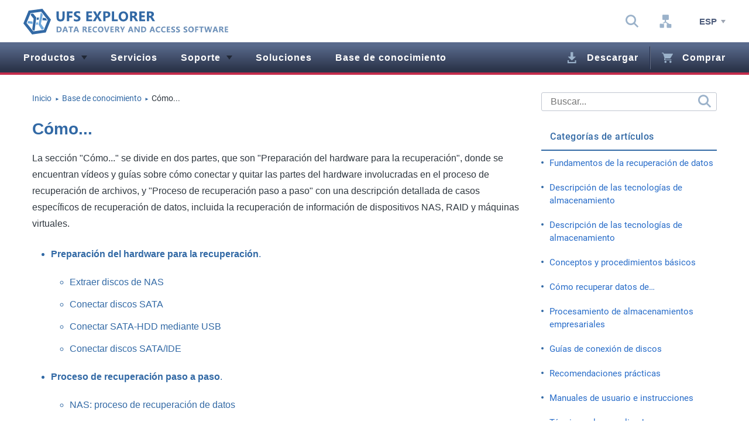

--- FILE ---
content_type: text/html; charset=UTF-8
request_url: https://www.ufsexplorer.com/es/how-to/
body_size: 7562
content:
<!DOCTYPE html>
<html lang="es" class="no-js lang-es desktop chrome">
<head>
<meta charset="utf-8">
<title>Consejos prácticos para la recuperación de datos</title>
<meta name="description" content="Consejos útiles sobre cómo recuperar datos de diferentes tipos de almacenamiento y aumentar las posibilidades de que se recuperen con éxito">
<meta name="keywords" content="recuperación de datos de varios dispositivos, acceso instantáneo a datos">
<meta name="Author" content="LLC SysDev Laboratories">
<meta name="Author-Corporate" content="LLC SysDev Laboratories, Bogdan Shulga">
<meta name="Publisher" content="LLC SysDev Laboratories">
<meta name="viewport" content="width=device-width, initial-scale=1">
<link rel="alternate" hreflang="en" href="https://www.ufsexplorer.com/how-to/">
<link rel="alternate" hreflang="uk" href="https://www.ufsexplorer.com/uk/how-to/">
<link rel="alternate" hreflang="de" href="https://www.ufsexplorer.com/de/how-to/">
<link rel="alternate" hreflang="es" href="https://www.ufsexplorer.com/es/how-to/">
<link rel="alternate" href="https://www.ufsexplorer.com/how-to/" hreflang="x-default">
<link rel='canonical' href='https://www.ufsexplorer.com/es/how-to/'>
<link rel="preload" href="/es/css/main.min.css" as="style">
<link rel="preload" href="/libs/bootstrap/bootstrap-mod4.css" as="style">
<link rel="preload" href="/fonts/icomoon/icomoon.woff" as="font" type="font/woff" crossorigin>
<link rel="preload" href="/js/js-full/common-dist.js" as="script">

<link rel="stylesheet" href="/libs/bootstrap/bootstrap-mod4.css" type='text/css'>
<link rel="stylesheet" href="/es/css/main.min.css" type='text/css'>

<link rel="apple-touch-icon" sizes="180x180" href="/favicons/apple-touch-icon-180x180.png">
<link rel="icon" sizes="96x96" href="/favicons/favicon-96x96.png" type="image/png">
<link rel="icon" sizes="32x32" href="/favicons/favicon-32x32.png" type="image/png">
<link rel="icon" sizes="16x16" href="/favicons/favicon-16x16.png" type="image/png"> 
<link rel="shortcut icon" href="/favicons/favicon.ico" type="image/x-icon">

<!-- Google tag (gtag.js) -->
<script async src="/js/googletagmanager-ufs.min.js"></script>
<script src="/js/ga-ufs.js"></script>
<meta name="google-site-verification" content="pCPjqzKV0JDGbhrLZtxQz5YhHorNCL7YSWWMkNrbFRA">
<script type="application/ld+json">{ "@context":"https://schema.org", "@graph":[{ "@type":"Organization", "@id":"https://www.sysdevlabs.com/#organization", "name":"SysDev Laboratories LLC", "url":"https://www.sysdevlabs.com/",   "sameAs":[ "https://www.facebook.com/UFS-Explorer-432710670499311", "https://www.instagram.com/sysdevlaboratories/", "https://sysdevlaboratories.tumblr.com/", "https://www.linkedin.com/company/sysdev-laboratories/", "https://twitter.com/SysDevLab", "https://www.youtube.com/channel/UCjeQEmJM5v2mL-Han-11LgQ" ],   "logo":{ "@type":"ImageObject", "@id":"https://www.sysdevlabs.com/#logo", "inLanguage":"es", "url":"https://www.sysdevlabs.com/img/SDL_logo.png", "contentUrl":"https://www.sysdevlabs.com/img/SDL_logo.png", "width":240, "height":240, "caption":"SysDev Laboratories Professional software solutions" } } , { "@type":"WebSite", "@id":"https://www.ufsexplorer.com/#website", "url":"https://www.ufsexplorer.com/", "name":"UFS Explorer Softwarelösungen zur Datenwiederherstellung", "description":"UFS Explorer ist hoch entwickelte Datenrettungssoftware, die sich in zahlreichen Datenverlustfällen unterschiedlicher Komplexität als effizient erwiesen hat", "publisher":{ "@type":"Organization", "@id":"https://www.sysdevlabs.com/#organization" }, "potentialAction": [ { "@type":"SearchAction", "target": { "@type":"EntryPoint", "urlTemplate":"https://www.ufsexplorer.com/es/search/?q={search_term_string}" }, "query-input":"required name=search_term_string" } ], "inLanguage":"es" }, { "@type":"WebPage", "@id":"https://www.ufsexplorer.com/es/how-to/#webpage", "url":"https://www.ufsexplorer.com/es/how-to/", "name":"Consejos prácticos para la recuperación de datos", "isPartOf": { "@id":"https://www.ufsexplorer.com/#website" }, "datePublished":"2018-07-05", "dateModified":"2022-10-12", "description":"Consejos útiles sobre cómo recuperar datos de diferentes tipos de almacenamiento y aumentar las posibilidades de que se recuperen con éxito", "breadcrumb": { "@id":"https://www.ufsexplorer.com/es/how-to/#breadcrumb" }, "inLanguage":"es","potentialAction":[ { "@type":"ReadAction", "target":["https://www.ufsexplorer.com/es/how-to/"] } ] }, { "@type":"BreadcrumbList", "@id":"https://www.ufsexplorer.com/es/how-to/#breadcrumb", "itemListElement":[ {"@type":"ListItem","position":1,"name":"Main","item":"https://www.ufsexplorer.com/es/"}, {"@type":"ListItem","position":2,"name":"Base de conocimiento","item":"https://www.ufsexplorer.com/es/articles/"}, {"@type":"ListItem","position":3,"name":"Cómo..."}] }, {"@type":"Article", "@id":"https://www.ufsexplorer.com/es/how-to/#article", "isPartOf": { "@id":"https://www.ufsexplorer.com/es/how-to/#webpage" }, "author": { "@type":"Organization", "@id":"https://www.sysdevlabs.com/#organization" }, "headline":"Cómo...", "datePublished":"2018-07-05T09:30:00+02:00", "dateModified":"2022-10-12T10:30:00+02:00", "mainEntityOfPage": {"@id":"https://www.ufsexplorer.com/es/how-to/#webpage" }, "wordCount":454, "publisher": { "@type":"Organization", "@id":"https://www.sysdevlabs.com/#organization" }, "image": { "@id":"https://www.ufsexplorer.com/es/how-to/#primaryimage" }, "articleSection":["Base de conocimiento"], "inLanguage":"es" } ] } </script></head>
<body class="page_inner page_art has-sidebar-r">
<noscript>
<input id="no-js-note-input" class="message-inp" name="no-js-note-input" type="checkbox">
<div class="message color-w"><label class="cup d-block color-w message__cls" for="no-js-note-input">x</label>
<div class="container text-center">
<strong>JavaScript está deshabilitado, ciertos contenidos o funciones de la página web pueden estar limitados o no disponibles.</strong><br>Para que todo funcione correctamente, por favor, habilite JavaScript en su navegador.
</div>
</div>
</noscript>
<header id="main-header" class="main-header">
<div class="top-line main-header__top-line">
<div class="container">
<div class="row">
<div class="col-9 col-md-10 col-xl-4 d-md-flex justify-content-between align-items-center no-gutters">
<a class="col-5 col-xl-auto" href="/es/" title="Inicio">
<picture>
<source media="(max-width: 1199px)" srcset="/es/img/ufs-explorer-logo-mobile.svg" type="image/svg+xml">
<img src="/es/img/ufs-explorer-logo.svg" width="279" height="35" class="logo logo_top" alt="logo of ufs explorer data recovery software" >
</picture>
</a>
<form class="col-7 srch srch_head d-none d-md-flex justify-content-end d-xl-none" action="/search/">
<input class="srch__inp" type="search" placeholder="Buscar..." autocomplete="off" name="q" title="Buscar...">
<button class="icon-srch srch__btn" type="submit"><span class="fz0">Buscar</span></button>
</form>
</div>
<div class="d-none col-xl-8 d-xl-flex justify-content-end">
<div class="d-flex justify-content-between d-xl-inline-flex top-icons align-items-center">
<ul class="secondary-nav d-inline-flex align-items-center">
<li class="d-none d-xl-block secondary-nav__itm srch-wrp">
<span class="cup srch-tgl icon-srch secondary-nav__lnk" data-tooltip="Buscar"></span>
<form class="d-nones srch srch_head srch_dskt" action="/search/">
<input class="srch__inp" type="search" placeholder="Buscar..." autocomplete="off" name="q" title="Buscar...">
<button class="icon-srch srch__btn" type="submit"><span class="fz0">Buscar</span></button>
</form>
</li>
<li class="d-xl-none secondary-nav__itm"><a class="icon-srch secondary-nav__lnk" data-tooltip="Buscar" href="/es/search/"><span class="fz0">Buscar</span></a></li>
<li class="secondary-nav__itm"><a class="icon-sitemap secondary-nav__lnk" data-tooltip="Mapa de sitio" href="/es/map/"><span class="fz0">Mapa de sitio</span></a></li>
<li class="d-xl-none secondary-nav__itm"><a class="icon-info secondary-nav__lnk" data-tooltip="Sobre nosotros" href="/es/about/"><span class="fz0">Sobre nosotros</span></a></li>
</ul>
<ul class="d-inline-flex top-lang top-nav__top-lang"> 
<li class="top-lang__item top-lang__item__active dropdown"><span data-toggle="dropdown" class="top-lang__toggler">Esp</span>
<ul class="top-lang__dropdown dropdown-menu">   
<li class="top-lang__item"><a title="inglés" href="/how-to/?lang=eng" class="top-lang__link">English</a></li>
<li class="top-lang__item"><a title="alemán" href="/de/how-to/" class="top-lang__link">Deutsch</a></li>
<li class="top-lang__item"><a title="ucraniano" href="/uk/how-to/" class="top-lang__link">Українська</a></li>
</ul>
</li>
</ul></div>
</div>
<div class="d-flex align-items-center justify-content-center offset-1 col-2 col-md-1 d-xl-none toggle-mnu-wrapp">
<span class="cup toggle-mnu"><span></span></span>
</div>
</div>
</div>
</div>
<nav id="top-nav" class="top-nav top-nav_full main-header__top-nav">
    <span class="cup toggle-mnu toggle-mnu_inmnu"><span></span></span>

    <ul class="d-xl-flex layouts menu top-nav__menu">
        <li class="menu__item menu__item_bt menu__item_parent" data-toggle="collapse" data-target="#dr-bl-0"><a class="menu__link menu__link_fcl menu__link_dt icon-dropdown" href="/es/products/">Productos</a>
            <div id="dr-bl-0" class="container drpd-blck">
                <div class="row">
                    <ul class="col-xl-4 drpd-lst drpd-blck__lst">
                        <li class="drpd-lst__itm drpd-lst__dvdr">Software UFS Explorer profesional:</li>
                        <li class="drpd-lst__itm"><a class="drpd-lst__lnk" href="/es/ufs-explorer-professional-recovery/">UFS Explorer Professional Recovery</a></li>
                        <li class="drpd-lst__itm"><a class="drpd-lst__lnk" href="/es/ufs-explorer-technician/">UFS Explorer Technician</a></li>
                        <li class="drpd-lst__itm"><a class="drpd-lst__lnk" href="/es/ufs-explorer-video-recovery/">UFS Explorer Video Recovery</a></li>

                    </ul>
                    <ul class="col-xl-4 drpd-lst drpd-blck__lst">
                        <li class="drpd-lst__itm drpd-lst__dvdr">Software UFS Explorer clásico::</li>
                        <li class="drpd-lst__itm"><a class="drpd-lst__lnk" href="/es/ufs-explorer-raid-recovery/">UFS Explorer RAID Recovery</a></li>
                        <li class="drpd-lst__itm"><a class="drpd-lst__lnk" href="/es/ufs-explorer-network-raid/">UFS Explorer Network RAID</a></li>
                        <li class="drpd-lst__itm"><a class="drpd-lst__lnk" href="/es/ufs-explorer-standard-recovery/">UFS Explorer Standard Recovery</a></li>
                    </ul>
                    <ul class="col-xl-4 drpd-lst drpd-blck__lst">
                        <li class="drpd-lst__itm drpd-lst__dvdr">Software de utilidad:</li>
                        <li class="drpd-lst__itm"><a class="drpd-lst__lnk" href="/es/recovery-cd/">UFS Explorer Backup and Recovery CD</a></li>
                        <li class="drpd-lst__itm"><a class="drpd-lst__lnk" href="/es/ufs-explorer-standard-access/">UFS Explorer Standard Access</a></li>
                    </ul>
                </div>
            </div>
        </li>
        <li class="menu__item">
            <a class="menu__link" href="/es/data-recovery-services/">Servicios</a>
        </li>
        <li class="menu__item menu__item_parent" data-toggle="collapse" data-target="#dr-bl-2"><a class="menu__link menu__link_dt icon-dropdown" href="/es/support/">Soporte</a>
            <div id="dr-bl-2" class="container drpd-blck">
                <div class="row">
                    <ul class="col-xl-3 drpd-lst drpd-blck__lst">
                        <li class="drpd-lst__itm drpd-lst__dvdr">Recursos útiles:</li>
                        <li class="drpd-lst__itm"><a class="drpd-lst__lnk" href="/es/blog/">Blog</a></li>
                        <li class="drpd-lst__itm"><a class="drpd-lst__lnk" href="/es/manual/">Manuales de usuario</a></li>
                        <li class="drpd-lst__itm"><a class="drpd-lst__lnk" href="/es/testimonials/">Comentarios de usuarios</a></li>
                        <li class="drpd-lst__itm"><a class="drpd-lst__lnk" href="/es/faq/">FAQ</a></li>
                    </ul>
                    <ul class="col-xl-4 drpd-lst drpd-blck__lst">
                        <li class="drpd-lst__itm drpd-lst__dvdr">Contáctenos:</li>
                        <li class="drpd-lst__itm"><a class="drpd-lst__lnk" href="https://www.sysdevlabs.com/es/contact.php" target="_blank" rel="noopener">Informar de un problema</a></li>
                        <li class="drpd-lst__itm"><a class="drpd-lst__lnk" href="/es/testimonials/#review-form">Dejar opinión</a></li>
                        <li class="drpd-lst__itm"><a class="drpd-lst__lnk" href="https://www.sysdevlabs.com/es/contact.php?src=ufsx&amp;r=s" target="_blank" rel="noopener">Solicitar asistencia</a></li>
                        <li class="drpd-lst__itm"><a class="drpd-lst__lnk" href="/es/doupgrade/">Actualizar licencia de software</a></li>
                    </ul>
                    <ul class="col-xl-4 drpd-lst drpd-blck__lst">
                        <li class="drpd-lst__itm drpd-lst__dvdr">Información legal</li>
                        <li class="d-none d-xl-block drpd-lst__itm"><a class="drpd-lst__lnk" href="/es/licenses/">Acuerdo de licencia del usuario final</a></li>
                        <li class="drpd-lst__itm"><a class="drpd-lst__lnk" href="/es/legal/">Información legal</a></li>
                        <li class="drpd-lst__itm"><a class="drpd-lst__lnk" href="/es/update/">Política de actualización y mejora</a></li>
                        <li class="drpd-lst__itm"><a class="drpd-lst__lnk" href="/es/moneyback/">Política de devolución/reembolso</a></li>
                    </ul>
                </div>
            </div>
        </li>
        <li class="menu__item"><a class="menu__link" href="/es/solutions/">Soluciones</a></li>
        <li class="menu__item"><a class="menu__link" href="/es/articles/">Base de conocimiento</a></li>
        <li class="menu__item menu__item_mla"><a class="icon-download menu__link menu__link_bdr" href="/es/download/">Descargar</a></li>
        <li class="menu__item"><a class="icon-cart menu__link menu__link_lcl" href="/es/order/">Comprar</a></li>
    </ul>
    <div class="nav-ft">
        <ul class="d-inline-flex top-lang top-nav__top-lang"> 
<li class="top-lang__item top-lang__item__active dropdown"><span data-toggle="dropdown" class="top-lang__toggler">Esp</span>
<ul class="top-lang__dropdown dropdown-menu">   
<li class="top-lang__item"><a title="inglés" href="/how-to/?lang=eng" class="top-lang__link">English</a></li>
<li class="top-lang__item"><a title="alemán" href="/de/how-to/" class="top-lang__link">Deutsch</a></li>
<li class="top-lang__item"><a title="ucraniano" href="/uk/how-to/" class="top-lang__link">Українська</a></li>
</ul>
</li>
</ul>        <a class="icon-srch nav-ft__lnk" href="/es/search/"><span class="fz0">Search</span></a>
    </div>


</nav></header>
<main id="layout" class="layout"><!-- Content -->
<div class="content">
  <div class="container">
    <div class="row">
      <!-- Main Area -->
      <div class="col-lg-8 col-xl-9 main-area">
        <ul  class="d-none d-md-flex flex-wrap breadcrumb">
          <li class="breadcrumb__item" >
            <a href="/" class="breadcrumb__link"><span>Inicio</span></a>
            <span class="color-main breadcrumb__divider">►</span>            
          </li>
          <li class="breadcrumb__item" >
            <a href="/articles/" class="breadcrumb__link"><span>Base de conocimiento</span></a>
            <span class="color-main breadcrumb__divider">►</span>            
          </li>
          <li class="breadcrumb__item active" >            
              <span>Cómo...</span>            
          </li>
        </ul>
        <article class="page_art__article">
          <h1 class="color-main">Cómo...</h1>
          <p>La sección "Cómo..." se divide en dos partes, que son "Preparación del hardware para la recuperación", donde se encuentran vídeos y guías sobre cómo conectar y quitar las partes del hardware involucradas en el proceso de recuperación de archivos, y "Proceso de recuperación paso a paso" con una descripción detallada de casos específicos de recuperación de datos, incluida la recuperación de información de dispositivos NAS, RAID y máquinas virtuales.</p>

          <ul class="color-main kb-list">
            <li class="kb-list__item"><strong>Preparación del hardware para la recuperación</strong>. <ul class="kb-list">
                <li class="kb-list__item"><a href="/es/articles/how-to/remove-nas-disks-video/">Extraer discos de NAS</a></li>
                <li class="kb-list__item"><a href="/es/articles/how-to/connect-sata-disks-video/">Conectar discos SATA</a></li>
                <li class="kb-list__item"><a href="/es/articles/how-to/connect-sata-disks-usb-video/">Conectar SATA-HDD mediante USB</a></li>
                <li class="kb-list__item"><a href="/es/articles/how-to/connect-sata-disks-instruction/">Conectar discos SATA/IDE</a></li>
              </ul> </li>
            <li class="kb-list__item"><strong>Proceso de recuperación paso a paso</strong>. <ul class="kb-list">
                <li class="kb-list__item"><a href="/es/articles/how-to/recover-data-from-nas/">NAS: proceso de recuperación de datos</a></li>
                <li class="kb-list__item"><a href="/es/articles/how-to/identify-drive-order-in-xfs-nas/">XFS NAS: el orden de las unidades</a></li>
                <li class="kb-list__item"><a href="/es/articles/how-to/recover-data-from-nas-video/">Videoguía de recuperación de NAS</a></li>
              </ul> </li>
          </ul>
          <p>Las guías de vídeo la ayudarán perfectamente a ensamblar todo tipo de almacenamientos complejos, arreglar los cables, etc. Las explicaciones detalladas del procedimiento de recuperación ayudarán a los usuarios no calificados o semi-calificados en la recuperación de datos.</p>

          <p class="color-main lupd">Última actualización: el 12 de octubre de 2022</p>
          <div class="d-md-flex justify-content-between align-items-lg-start srbl">
                        <div class="d-flex align-items-center shb">
<span class="shb__tt">Si le gusta este artículo, compártalo en sus redes sociales:
</span>
<div class="d-inline-flexs">
<button data-u="https://www.ufsexplorer.com/es/how-to/" data-t="Consejos prácticos para la recuperación de datos" class="d-inline-block shb__link" onclick="return fbs_click()"><img src="/img/icons/social/facebook.svg" alt="Facebook icon"></button>
<button data-u="https://www.ufsexplorer.com/es/how-to/" data-t="Consejos prácticos para la recuperación de datos" data-s="https://www.ufsexplorer.com" class="d-inline-block shb__link" onclick="return ln_click()"><img src="/img/icons/social/linkedin.svg" alt="LinkedIn icon"></button>
</div>
</div>

          </div>
        </article>
      </div>
      <!-- Sidebar -->
      <div class="col-lg-4 col-xl-3 sidebar sidebar_right  sidebar-sol">
        <div class="d-none d-xl-block srch-wr">
	<form class="d-none d-xl-block srch srch_dskt" action="/search/">
		<input class="srch__inp" type="search" placeholder="Buscar..." autocomplete="off" name="q">
		<button class="icon-srch srch__btn" type="submit" aria-label="Buscar"></button>
	</form>
</div>

<nav class="color-main kb-nav">
	<div class="kb-nav__tt">Categorías de artículos</div>
	<ul class="lstn kbn-lst kb-nav__list">
		<li class="kbn-lst__itm"><a class="kbn-lst__lnk" href="/es/articles/#fundamentals">Fundamentos de la recuperación de datos</a></li>
		<li class="kbn-lst__itm"><a class="kbn-lst__lnk" href="/es/articles/#storage_technologies">Descripción de las tecnologías de almacenamiento</a></li>
		<li class="kbn-lst__itm"><a class="kbn-lst__lnk" href="/es/articles/#storage_device_specificities">Descripción de las tecnologías de almacenamiento</a></li>
		<li class="kbn-lst__itm"><a class="kbn-lst__lnk" href="/es/articles/#basic_procedures">Conceptos y procedimientos básicos</a></li>
		<li class="kbn-lst__itm"><a class="kbn-lst__lnk" href="/es/articles/#recover_data_from">Cómo recuperar datos de…</a></li>
		<li class="kbn-lst__itm"><a class="kbn-lst__lnk" href="/es/articles/#work_with_enterprise_storage">Procesamiento de almacenamientos empresariales</a></li>
		<li class="kbn-lst__itm"><a class="kbn-lst__lnk" href="/es/articles/#connecting_drives">Guías de conexión de discos</a></li>
		<li class="kbn-lst__itm"><a class="kbn-lst__lnk" href="/es/articles/#practical_recommendations">Recomendaciones prácticas</a></li>
		<li class="kbn-lst__itm"><a class="kbn-lst__lnk" href="/es/articles/#manuals">Manuales de usuario e instrucciones</a></li>
		<li class="kbn-lst__itm"><a class="kbn-lst__lnk" href="/es/articles/#key_terms">Términos clave explicados</a></li>
	</ul>
</nav>

      </div>
      <!-- Sidebar End -->
    </div>
  </div>
</div>




<!-- Content End-->

</main>
<!-- Layout -->
<footer class="main-footer">
	<a href="#main-header" id="toTop" class="text-center toTop"> <img class="d-none d-xl-inline" src="/img/instruction/go-to-top-button.png" width="50" height="50" alt="go back to top of page button"> <b class="d-inline d-xl-none color-text">Ir arriba</b> </a>
	<div class="container main-footer__container">
		<div class="row flex-column align-items-center justify-content-center flex-md-row align-items-md-start justify-content-md-around justify-content-xl-between main-footer__row">
			<div class="col-lg-5 col-xl-auto main-footer__col">
				<div class="ftr-nav-tt ftr-nav-tt_bt" data-toggle="collapse" data-target="#ftr-nav-0">Productos populares  <span class="ftr-nav-tt__ar"></span></div>
				<ul id="ftr-nav-0" class="color-w ftr-nav">
					<li class="ftr-nav__item"><a class="ftr-nav__link" href="/es/ufs-explorer-professional-recovery/">UFS Explorer Professional Recovery</a></li>
					<li class="ftr-nav__item"><a class="ftr-nav__link" href="/es/ufs-explorer-raid-recovery/">UFS Explorer RAID Recovery</a></li>
					<li class="ftr-nav__item"><a class="ftr-nav__link" href="/es/ufs-explorer-standard-recovery/">UFS Explorer Standard Recovery</a></li>
					<li class="ftr-nav__item"><a class="ftr-nav__link" href="/es/ufs-explorer-video-recovery/">UFS Explorer Video Recovery</a></li>
					<li class="ftr-nav__item ftr-nav__item_all"><a class="ftr-nav__link ftr-nav__link_all" href="/es/products/">Todos los productos</a></li>
				</ul>
			</div>
			<div class="col-lg-5 col-xl-auto main-footer__col">
				<div class="ftr-nav-tt" data-toggle="collapse" data-target="#ftr-nav-1">Base de conocimiento <span class="ftr-nav-tt__ar"></span></div>
				<ul id="ftr-nav-1" class="color-w ftr-nav">
					<li class="ftr-nav__item"><a class="ftr-nav__link" href="/es/solutions/recover-deleted-files/">Recuperar archivos borrados</a></li>
					<li class="ftr-nav__item"><a class="ftr-nav__link" href="/es/solutions/nas-data-recovery/">Recuperar datos de un NAS</a></li>
					<li class="ftr-nav__item"><a class="ftr-nav__link" href="/es/solutions/data-recovery-on-encrypted-storage/">Recuperar datos de almacenamientos cifrados</a></li>
					<li class="ftr-nav__item"><a class="ftr-nav__link" href="/es/solutions/choosing-data-recovery-software/">Cómo elegir un programa adecuado</a></li>
					<li class="ftr-nav__item ftr-nav__item_all"><a class="ftr-nav__link ftr-nav__link_all" href="/es/articles/">Todos los artículos</a></li>
				</ul>
			</div>
			<div class="col-lg-2 col-xl-auto main-footer__col">
				<div class="ftr-nav-tt" data-toggle="collapse" data-target="#ftr-nav-2">Recursos útiles: <span class="ftr-nav-tt__ar"></span></div>
				<ul id="ftr-nav-2" class="color-w ftr-nav">
					<li class="ftr-nav__item"><a class="ftr-nav__link" href="/es/support/">Soporte</a></li>
					<li class="ftr-nav__item"><a class="ftr-nav__link" href="/es/faq/">FAQ</a></li>
					<li class="ftr-nav__item"><a class="ftr-nav__link" href="https://www.sysdevlabs.com/es/contact.php" target="_blank" rel="noopener">Contáctenos</a></li>
					<li class="ftr-nav__item"><a class="ftr-nav__link" href="/es/data-recovery-services/">Servicios</a></li>
					<li class="ftr-nav__item"><a class="ftr-nav__link" href="/es/partner/">Colaboración</a></li>

				</ul>
			</div>
			<div class="col-sm-8 col-md-6 col-xl-3 text-center">
				<div class="d-none d-xl-flex justify-content-center ft-ord">
					<a class="icon-download ft-ord__lnk" href="/es/download/">Descargar</a>
					<a class="icon-cart ft-ord__lnk" href="/es/order/">Comprar</a>
				</div>
				<div class="d-lg-inline-block ft-soc">
					<div class="d-none d-lg-block ft-soc__tt">Síganos en</div>
					<div class="d-flex justify-content-around justify-content-lg-center ft-soc__list">
						<a class="tdn d-inline-block ft-soc__link" target="_blank" rel="noopener" title="UFS Explorer Facebook" href="https://www.facebook.com/sysdevlabs/">
							<i class="icon-facebook ft-soc__icon"></i>
						</a>
						<a class="tdn d-inline-block ft-soc__link" target="_blank" rel="noopener" title="UFS Explorer Medium" href="https://medium.com/@SysDevLab">
							<i class="icon-medium ft-soc__icon"></i>
						</a>
						<a class="tdn d-inline-block ft-soc__link" target="_blank" rel="noopener" title="UFS Explorer on YouTube" href="https://www.youtube.com/@sysdevlaboratories592">
							<i class="icon-youtube ft-soc__icon"></i>
						</a>
					</div>
				</div>

			</div>
		</div>
			<div class="row justify-content-center justify-content-lg-between align-items-center main-footer__bottom">
				<nav class="col-md-8 col-lg-5 ftb-nav">
						<a href="https://www.sysdevlabs.com/es/services/" class="ftb-nav__lnk">Términos y condiciones</a>
						<a href="/es/legal/" class="ftb-nav__lnk">Aviso legal</a>
						<a href="https://www.sysdevlabs.com/es/support/privacy-policy.php" class="ftb-nav__lnk">Política de privacidad</a>
				</nav>
				<div class="text-center col-lg-5 col-xl-4 main-footer__copy">
					<span class="d-none d-md-inline">Copyright</span> <span>© 2004-2026 SysDev Laboratories.</span> <span class="d-none d-md-inline">Todos los derechos reservados. </span>
				</div>
			</div>
	</div>
	<div class="main-footer__copy-row-border"></div>
</footer>

<script src="/js/js-full/common-dist.js"></script>
</body>
</html>

--- FILE ---
content_type: text/css
request_url: https://www.ufsexplorer.com/es/css/main.min.css
body_size: 33407
content:
*{box-sizing:border-box}*:before,*:after{box-sizing:border-box}html{font-family:sans-serif;-ms-text-size-adjust:100%;min-height:100%;height:100%;font-size:16px;margin:0}body{font-family:"Verdana",sans-serif;font-weight:normal;font-size:1em;color:#303840;min-width:320px;position:relative;line-height:1.5;overflow-x:hidden;background-color:#fff;margin:0;padding:0;min-height:100%;height:100%}body input:focus:required:invalid,body textarea:focus:required:invalid{color:red}body input:required:valid,body textarea:required:valid{color:green}.message{background-color:#3269a5;padding-top:15px;padding-bottom:15px;position:relative;padding-left:10px;padding-right:10px}.message__cls{position:absolute;right:3px;top:3px;font-size:16px;font-weight:bold}.message-inp{display:none}.message-inp:checked+.message{display:none}.hidden{display:none}.hide-clps{display:none}.bolder{font-weight:bold}.no-js .hdn-no-js{display:none}.layout{max-width:1280px;margin-left:auto;margin-right:auto}#layout{min-height:100%;position:relative;padding-bottom:50px;max-width:none}article,aside,details,figcaption,figure,footer,header,hgroup,main,menu,nav,section,summary{display:block}audio,canvas,progress,video{display:inline-block;vertical-align:baseline}audio:not([controls]){display:none;height:0}video{max-width:100%}.hidden,[hidden],template{display:none}abbr[title]{border-bottom:1px dotted}small{font-size:80%}a:active,a:hover{outline:0;text-decoration:none}sub,sup{position:relative;font-size:75%;line-height:0;vertical-align:baseline}svg:not(:root){overflow:hidden}sup{top:-0.5em}b,strong{font-weight:bold}@-moz-document url-prefix(){b,strong{font-weight:600}}figure{margin:0}mark{color:#000;background:#ff0}p,.p{margin-top:.5em;margin-bottom:1.5em}a{background-color:rgba(0,0,0,0)}dfn{font-style:italic}sub{bottom:-0.25em}img{border:0;max-width:100%;height:auto;vertical-align:middle}hr{border-style:solid;border-left:0;border-right:0;height:0;box-sizing:border-box}hr.hor-line{border:0;height:0;margin:18px 0 20px;border-top:1px solid rgba(0,0,0,.1);border-bottom:1px solid hsla(0,0%,100%,.3);background:none;color:hsla(0,0%,100%,.3)}button{overflow:visible;background-color:rgba(0,0,0,0);outline:none;box-shadow:none;border:none}button,input,optgroup,select,textarea{margin:0;font:inherit;color:inherit}pre{overflow:auto}button,select{text-transform:none}code,kbd,pre,samp{font-family:monospace,monospace;font-size:1em}input{line-height:normal}button[disabled],html input[disabled]{cursor:default;opacity:.5}input[type=search]{box-sizing:border-box}button::-moz-focus-inner,input::-moz-focus-inner{padding:0;border:0}input[type=checkbox],input[type=radio]{box-sizing:border-box;padding:0}button,html input[type=button],input[type=reset],input[type=submit]{cursor:pointer;padding:0}optgroup{font-weight:bold}table{border-spacing:0;border-collapse:collapse}td,th{padding:0}legend{padding:0;border:0}fieldset{padding:.35em .625em .75em;margin:0 2px;border:1px solid silver}textarea{overflow:auto}.lstn{list-style:none}.text-left{text-align:left}.text-right{text-align:right}.text-center{text-align:center}.align-left{float:left;margin-right:1em;margin-bottom:1em}.align-right{float:right}.vam{vertical-align:middle}.full-w{width:100%}.color-main{color:#3269a5}.color-accent{color:#c42c4c}.color-w{color:#fff}.color-text{color:#303840}.color-text-dark{color:#162d47}.color-error{color:red}.color-border{color:#dfebf7}.color-border2{color:#748eb3}.color-success{color:#0eb080}.color-gray{color:#909090}.fs-it{font-style:italic}.no-shadow{box-shadow:none}ul{margin:0}ul li{position:relative}ul p,ul .p{margin-bottom:1em}.ind-list__n{text-indent:-1em}.ind-list ol{padding-left:1em}.pl0{padding-left:0}.has-dl{list-style-type:none;counter-reset:hdl}.has-dl>li{position:relative}.has-dl>li::before{position:absolute;right:calc(100% + 5px);content:counter(hdl) ".";counter-increment:hdl}.has-dl_rb>li::before{content:counter(hdl) ")";counter-increment:hdl}.dec-list{list-style-type:none;counter-reset:dec}.dec-list>li{position:relative}.dec-list>li::before{position:absolute;right:calc(100% + 5px);content:counter(hdl) "." counter(dec) ".";counter-increment:dec}.dec-list_rb>li::before{content:counter(hdl) "." counter(dec) ")"}a{color:#296dc9;transition:all .35s;text-decoration:none;cursor:pointer}a:hover{color:#3269a5;text-decoration:underline}.clearfix{clear:both}.clearfix:before,.clearfix:after{display:table;content:" ";clear:both}.fwn{font-weight:normal}.cup{cursor:pointer}.ttu{text-transform:uppercase}.ttn{text-transform:none}.tdu{text-decoration:underline}.tdn{text-decoration:none}.hov-cm:hover{color:#3269a5}.hov-cacstr:hover{color:#9a0020}.btn{display:inline-flex;align-items:center;justify-content:center;text-decoration:none;height:38px;line-height:38px;padding-left:20px;padding-right:20px;font-size:14px;font-weight:bold;color:#597286;transition:all .45s;min-width:160px;text-align:center;border-radius:3px;position:relative;white-space:nowrap}.btn:hover{text-decoration:none}.btn::before{color:inherit;line-height:1}.btn_default{background-color:#fafbfd;background-color:#eff1f5;background-image:linear-gradient(0deg,#eff1f5, #fafbfd);border:1px solid #e4e5ee;box-shadow:1px 2px 4px 0px rgba(0,0,0,.2)}.btn_default2{background-color:#dee2eb;background-image:linear-gradient(0deg,#dee2eb, #fafbfe);border:1px solid #e0e3ee}.btn_default2:hover{background-color:#365ca2;background-image:linear-gradient(0deg,rgb(54, 92, 162), rgb(101, 187, 221));color:#fff}.btn_dwlp{background-color:#4a9f4a;background-image:linear-gradient(0deg,#4A9F4A 0%, #61CE74 100%);color:#fff}.btn_dwlp:hover{background-color:#4a9f4a;background-image:linear-gradient(180deg,#4A9F4A 0%, #61CE74 100%);color:#fff}.btn_main{background-color:#133173;background-image:linear-gradient(0deg,rgb(19, 49, 115) 30%, rgb(39, 106, 204) 100%);color:#fff;border-top:2px solid #3a99df;border-bottom:2px solid #3663a9;border-left:2px solid #4878c2;border-right:2px solid #2c5db5}.btn_main:hover{background-color:#173f9d;background-image:linear-gradient(0deg,rgb(23, 63, 157), rgb(42, 123, 212));color:#fff}.btn_main_light{background-color:#325690;background-image:linear-gradient(0deg,rgb(50, 86, 144), rgb(88, 158, 202));color:#fff;border-top:2px solid #70b0d4;border-bottom:2px solid #30538d;border-left:2px solid #6c9dc6;border-right:2px solid #3d6e98}.btn_main_light:hover{background-color:#365ca2;background-image:linear-gradient(0deg,rgb(54, 92, 162), rgb(101, 187, 221));color:#fff}.btn_accent{color:#fff;background-color:#9d1939;background-image:linear-gradient(0deg,#9d1939, #cb3358);border:1px solid #b43051}.btn_success{color:#fff;background-color:#099d38;background-image:linear-gradient(0deg,#099d38, #10d369);border:1px solid #45ba7c}.btn_success:hover{color:#fff;background:#099d38}.btn_bord{border:1px solid #d8e3f0;color:#3269a5;box-shadow:inset 0 0 0 1px #d5e6f2}.btn_bord:hover{color:#3269a5;border-color:#d5e6f2;box-shadow:inset 0 0 0 1px #d8e3f0}.ufs-popover{cursor:help;outline:none}.tdu{text-decoration:underline;outline:none}.tdn{text-decoration:none;outline:none}.half-bord{border-top:1px solid #dfebf7;border-left:1px solid rgba(0,0,0,0);border-right:1px solid rgba(0,0,0,0);position:relative;border-radius:5px 5px 0 0;overflow:hidden;padding-top:25px;padding-bottom:25px}.half-bord::before,.half-bord::after{position:absolute;width:1px;height:100%;background-color:#dfebf7;background-image:linear-gradient(180deg,#dfebf7 0%, #ffffff 80%);content:"";display:block}.half-bord::before{left:0;top:0}.half-bord:after{right:0;top:0}.ufs-popover{position:relative}.ufs-popover::after{content:attr(data-content);position:absolute;min-width:200px;max-width:300px;padding:10px;font-size:12px;font-weight:normal;color:#303840;line-height:1.42857143;text-align:left;background-color:#f5f9fc;background-clip:padding-box;border:1px solid rgba(0,0,0,.2);border-radius:4px;box-shadow:1px 2px 7px rgba(0,0,0,.2);top:100%;left:0;right:0;left:50%;transform:translateX(-50%);z-index:9;opacity:0;visibility:hidden;transition:all .5s}.ufs-popover:focus::after{opacity:1;visibility:visible}.mfp-iframe-holder .mfp-content{max-width:95%}.image-source-link{color:#98c3d1}.mfp-with-zoom .mfp-container,.mfp-with-zoom.mfp-bg{opacity:0;transition:all .3s ease-out}.mfp-with-zoom.mfp-ready .mfp-container{opacity:1}.mfp-with-zoom.mfp-ready.mfp-bg{opacity:.8}.mfp-with-zoom.mfp-removing .mfp-container,.mfp-with-zoom.mfp-removing.mfp-bg{opacity:0}.mfp-fade.mfp-bg{opacity:0;transition:all .15s ease-out}.mfp-fade.mfp-bg.mfp-ready{opacity:.8}.mfp-fade.mfp-bg.mfp-removing{opacity:0}.mfp-fade.mfp-wrap .mfp-content{opacity:0;transition:all .15s ease-out}.mfp-fade.mfp-wrap.mfp-ready .mfp-content{opacity:1}.mfp-fade.mfp-wrap.mfp-removing .mfp-content{opacity:0}.collapsing{position:relative;height:0;overflow:hidden;transition-timing-function:ease;transition-duration:.35s;transition-property:height,visibility}.fade{opacity:0;transition:opacity .15s linear}.fade.in,.fade.show{opacity:1}.collapse{display:none;visibility:hidden}.collapse.in,.collapse.show{display:block;visibility:visible}tr.collapse.in,tr.collapse.show{display:table-row}tbody.collapse.in,tbody.collapse.show{display:table-row-group}.br-theme-css-stars .br-widget{height:28px;white-space:nowrap}.br-theme-css-stars .br-widget a{text-decoration:none;height:36px;width:26px;float:left;font-size:30px;margin-right:5px;line-height:30px}.br-theme-css-stars .br-widget a:after{content:"★";color:#d2d2d2}.br-theme-css-stars .br-widget a.br-active:after{color:#edb867}.br-theme-css-stars .br-widget a.br-selected:after{color:#edb867}.br-theme-css-stars .br-widget .br-current-rating{display:none}.br-theme-css-stars .br-readonly a{cursor:default}.err__reasons{padding:35px 32px;border:1px solid #ceddec;border-radius:8px}.mm-wrapper{overflow:visible}.ovh,.is-ovh{overflow:hidden}.fz0{font-size:0}.cookie_agree{position:fixed;width:100%;bottom:0;left:0;background-image:linear-gradient(0deg, #2c354b 10%, #58698b 90%);z-index:9;color:#fff;padding:15px}.cookie_agree .btn{vertical-align:middle;font-size:1em}.cookie_agree .btn:hover{color:#fff}.bd-dsh-b{border-bottom:1px dashed #d6d6d6}.bd-dsh-r{border-right:1px dashed #d6d6d6}@media only screen and (min-width: 1400px){#layout{max-width:none}.radi_tl{border-top-left-radius:10px}.radi_tr{border-top-right-radius:10px}}@font-face{font-family:"Roboto";font-style:normal;font-display:swap;font-weight:400;src:url("/fonts/roboto-v20-latin_cyrillic/roboto-v20-latin_cyrillic-regular.woff2") format("woff2"),url("/fonts/roboto-v20-latin_cyrillic/roboto-v20-latin_cyrillic-regular.woff") format("woff")}@font-face{font-family:"Roboto";font-style:normal;font-display:swap;font-weight:500;src:url("/fonts/roboto-v20-latin_cyrillic/roboto-v20-latin_cyrillic-500.woff2") format("woff2"),url("/fonts/roboto-v20-latin_cyrillic/roboto-v20-latin_cyrillic-500.woff") format("woff")}@font-face{font-family:"icomoon";font-style:normal;font-weight:normal;font-display:swap;src:url("/fonts/icomoon/icomoon.eot?#iefix") format("embedded-opentype"),url("/fonts/icomoon/icomoon.woff") format("woff"),url("/fonts/icomoon/icomoon.ttf") format("truetype"),url("/fonts/icomoon/icomoon.svg#icomoon") format("svg")}[class^=icon-],[class*=" icon-"]{font-style:normal;font-weight:normal;font-variant:normal;text-transform:none;-moz-osx-font-smoothing:grayscale}[class^=icon-]::before,[class*=" icon-"]::before{font-family:"icomoon" !important}.icon-contact-us::before{content:""}.icon-academic::before{content:""}.icon-commercial::before{content:""}.icon-computers::before{content:""}.icon-drpdwn::before{content:""}.icon-non-commercial::before{content:""}.icon-personal::before{content:""}.icon-time::before{content:""}.icon-updates::before{content:""}.icon-flash::before{content:""}.icon-users::before{content:""}.icon-cart::before{content:""}.icon-close-envelope::before{content:""}.icon-comment::before{content:""}.icon-dwnl::before,.icon-download::before{content:""}.icon-info::before{content:""}.icon-sitemap::before{content:""}.icon-srch::before{content:""}.icon-linux::before{content:""}.icon-macos::before{content:""}.icon-windows::before{content:""}.icon-facebook::before{content:""}.icon-google::before{content:""}.icon-instagram::before{content:""}.icon-medium::before{content:""}.icon-twitter::before{content:""}.icon-like::before{content:""}.icon-youtube:before{content:""}.icon-dropdown::before{content:"";display:inline-block;position:relative;height:auto;border-top:7px solid;border-left:5px solid rgba(0,0,0,0);border-right:5px solid rgba(0,0,0,0)}.icon-close::before{content:"×"}.dialog-container{visibility:hidden}.dialog-container.visible{visibility:visible}.modal{display:flex;justify-content:center;flex-direction:column;position:fixed;left:0;top:0;width:100%;height:100vh;background-color:rgba(0,0,0,.8);z-index:100;overflow-y:scroll;overflow-x:hidden;z-index:99999}.dialog-container.visible .dialog{opacity:1}.dialog{position:relative;padding:0;max-width:100vw;max-height:100%;margin:0 auto;opacity:0;transition:opacity .8s ease-in-out;padding-bottom:10px}.dialog-head{padding:10px 30px}.dialog-head{margin:0;height:30px}.dialog-close{position:absolute;display:block;top:0;right:0;width:50px;height:50px;line-height:50px;font-size:50px;padding:0;border:none;background-color:rgba(0,0,0,0);outline:none;box-shadow:none}.dialog-btn{height:55px;width:35px;position:absolute;top:40%;margin-top:-35px;display:inline-block;z-index:9;background-position:center;background-size:100% auto;background-repeat:no-repeat;transition:all .45s}.dialog-btn__next{background-image:url(../img/slider/home/arrows/next.png);right:0}.dialog-btn__prev{background-image:url(../img/slider/home/arrows/prev.png);left:0}.dialog-body{margin:50px 10px}.dialog-content{height:100%}.dialog iframe{height:100%;border:none;width:90vw;margin:0 auto;display:block}.popup-modal-dismiss{display:none}@media only screen and (max-width: 1199px){.fix-header{background-color:#fff;transform:translateY(-100%);position:fixed;z-index:99999;width:100%;transition:all .45s;top:0;left:0;visibility:hidden}.fix-header_fix{visibility:visible;transform:translateY(0)}.toggle-mnu{width:28px;height:20px;position:relative;display:inline-block}.toggle-mnu span{position:absolute;display:block;width:100%;top:50%;transform:translateY(-50%);height:3px;background-color:#3269a5}.toggle-mnu span::before,.toggle-mnu span::after{position:absolute;height:3px;background-color:#3269a5;display:block;width:100%;content:"";transition:all .5s}.toggle-mnu span::before{top:-8px}.toggle-mnu span::after{top:8px}.toggle-mnu_inmnu span{background-color:#fff}.toggle-mnu_inmnu span::before,.toggle-mnu_inmnu span::after{background-color:#fff}.toggle-mnu.show span{background-color:rgba(0,0,0,0)}.toggle-mnu.show span::before,.toggle-mnu.show span::after{top:0}.toggle-mnu.show span::before{transform:rotate(45deg)}.toggle-mnu.show span::after{transform:rotate(-45deg)}.top-nav .toggle-mnu{position:absolute;top:22px;right:24px}.dwl-tabs__list-ttl{margin-bottom:15px}}@media only screen and (max-width: 991px){.bb-block{text-align:center}.bb-block_rev .bb-block__item{margin-bottom:7px}.bb-block_rev .bb-block__item:last-child{margin-bottom:0}.dwl-tabs__btn{margin-left:1em}.dwl-tabs__btn+p{margin-left:1em}}@media only screen and (max-width: 767px){.shortcuts__col:first-child{background-color:#f5f5f9}.dwl-tabs__parts .dwl-tabs__list{margin-bottom:15px}.page_lic__s .panel{padding-left:0;padding-right:0}.pr-icon-nav ul.nav img{height:34px}}@media only screen and (max-width: 575px){.table-wrapp{overflow-x:scroll}.home-slider .home-slider__item-title{font-size:1.2rem}.home-slider .home-slider__item-part_media{padding-left:30px;padding-right:30px}.r-formats .r-formats__title{font-size:1rem}.cmp-tb .cmp-tb__logo{height:45px}.product-page .container{max-width:360px}}@media only screen and (max-width: 360px){.ct-preview .ct-preview__ttl{font-size:1.1rem}.ct-preview__short{font-size:13px}}@media only screen and (min-width: 0px){html{font-size:16px}h1,.h1,h2,.h2,h3,.h3,h4,.h4,h5,.h5,h6,.h6{line-height:1.4;font-weight:600}h1>*,.h1>*,h2>*,.h2>*,h3>*,.h3>*,h4>*,.h4>*,h5>*,.h5>*,h6>*,.h6>*{vertical-align:middle}h1,h2,h3,h4,h5,h6{margin-top:0;margin-bottom:.5em}h1,.h1{font-size:1.4rem}h2,.h2{font-size:1.3rem}h3,.h3{font-size:1.2rem}h4,.h4{font-size:1.15rem}h5,.h5{font-size:1.1rem}h6,.h6{font-size:1.05rem}.main-header{position:relative}.top-line{position:relative}.top-line::after{position:absolute;left:0;bottom:0;content:"";display:block;height:3px;width:100%;background-color:#3269a5;border-top:1px solid #e0e8f1;border-bottom:1px solid #5784b5}.top-line__layout{padding-left:15px;padding-right:15px}.top-lang{list-style:none;font-weight:bold}.top-lang__dropdown{display:none;position:absolute;list-style:none;padding-left:15px;padding-right:15px;padding-top:5px;padding-bottom:8px;text-align:left;width:auto;min-width:100%;left:0;top:calc(100% + 7px);background-color:#2d364c;border:1px solid #3f4b69;z-index:9999}.top-lang__dropdown li{margin-top:5px;margin-bottom:5px}.top-lang__item{position:relative;min-width:0;cursor:pointer;font-size:15px}.top-lang__item.show .top-lang__dropdown{display:block}.top-lang__item.show .top-lang__toggler::after{border-top:6px solid #c42c4c}.top-lang__item::after{display:none}.top-lang__toggler{padding-left:15px;padding-right:15px;position:relative;text-transform:uppercase;color:#4d5c7b;display:inline-block}.top-lang__toggler::after{content:"";display:inline-block;position:absolute;right:0;height:auto;border-top:6px solid #9da5b2;border-left:4px solid rgba(0,0,0,0);border-right:4px solid rgba(0,0,0,0);top:50%;transform:translateY(-50%)}.top-lang__link{color:#fff;font-size:13px}.top-lang__link:hover{text-decoration:underline;color:#fff}.no-js .top-lang__item:hover .top-lang__dropdown{display:block;top:100%}.logo{width:185px;height:34px}.logo_top{margin-top:15px;margin-bottom:15px}.secondary-nav__itm{line-height:1}.secondary-nav__lnk{font-size:19px;color:#9bb2ca}.secondary-nav__lnk_ct{font-size:22px}.secondary-nav__lnk:hover{color:#9bb2ca;text-decoration:none}.srch{position:relative;height:32px}.srch-wr{margin-bottom:22px}.srch_head{width:151px}.srch__inp{height:100%;display:block;border:1px solid #c0c6d0;border-radius:3px;padding:0 35px 0 15px;outline:none}.srch__inp:focus{outline:none;width:100%}.srch__btn{padding-left:10px;padding-right:5px;position:absolute;right:5px;top:50%;transform:translateY(-50%);color:#9bb2ca;font-size:19px}.top-nav{position:fixed;width:100%;height:100%;max-width:575px;padding-top:64px;left:0;top:0;z-index:9999;overflow-y:auto;background-color:#2c354b;background-image:linear-gradient(0deg,rgb(44, 53, 75) 10%, rgb(88, 105, 139) 90%);transform:translateX(-100%)}.top-nav.show{transform:translateX(0)}.menu{list-style-type:none;padding-left:0;line-height:1.4}.menu__item{position:relative;border-bottom:1px solid #6e7fa0}.menu__item_bt{border-top:1px solid #6e7fa0}.menu__item_parent::after{content:"";width:18px;height:18px;position:absolute;display:block;transform:rotate(-45deg);right:30px;top:18px;border-right:none;border-top:none;border-left:3px solid #7c8ca0;border-bottom:3px solid #7c8ca0}.menu__item_parent.show::after{top:25px;border-left:none;border-bottom:none;border-right:3px solid #7c8ca0;border-top:3px solid #7c8ca0}.menu__link{color:#fff;display:block;padding:20px 35px;font-size:18px;transition:none}.menu__link::before{display:none}.menu__link:hover{color:#fff;text-decoration:none}.menu__link_dt{margin-right:80px}.drpd-blck{display:none;padding-top:15px;padding-bottom:15px;position:relative}.drpd-blck.show{display:block}.drpd-blck::before{position:absolute;content:"";height:100%;width:100vw;background-color:#2e374d;background-image:linear-gradient(0deg,#2e374d, #2d364c);box-shadow:0px 1px 11px 0px rgba(0,0,0,.2);border-top:1px solid #6e7fa0;top:0;left:50%;transform:translateX(-50%)}.drpd-lst{list-style-type:none}.drpd-lst__lnk{display:block;color:#fff;padding:15px 20px}.drpd-lst__lnk:hover{color:#fff;text-decoration:none}.drpd-lst__dvdr{display:none}.nav-ft{padding:60px 35px;display:flex;align-items:center;justify-content:space-between}.nav-ft__lnk{display:block;font-size:30px;line-height:1;color:#bfd2e1}.nav-ft__lnk:hover{text-decoration:none;color:#bfd2e1}.nav-ft .top-lang{padding-left:0}.nav-ft .top-lang__toggler{padding-left:0;color:#fff}.nav-ft .top-lang__dropdown{top:0;transform:translateY(-110%)}.nav-ft .top-lang__dropdown li{margin:15px 0}.tab-pane{display:none}.tab-pane.active{display:block}.no-flexbox .tab-pane{display:none}.no-flexbox .tab-pane.active{display:block}.slick-slide{outline:none}.top-gallery{position:relative;margin-bottom:50px}.top-slider_bg{background-image:url("../img/slider/home/sl-bg.png");background-position:center;background-size:cover}.top-slider__row{justify-content:center}.top-slider__item{outline:none;cursor:grab;display:block}.top-slider__item-part_text{padding-top:15px;padding-bottom:15px}.top-slider__os{color:#99abbe;margin-top:20px;margin-bottom:20px}.top-slider__item_prds{min-height:380px;background-repeat:no-repeat;background-size:cover}.top-slider__dots{padding-left:15px;padding-right:15px;display:flex;align-items:center;justify-content:center;list-style-type:none;margin-top:15px}.top-slider__dot{display:inline-block}.top-slider__dot::before{content:"";font-size:0;width:12px;height:12px;margin:2px 3px;display:inline-block;background-color:#d0d1d8;transition:background-color .45s ease;border-radius:50%;cursor:pointer;padding:0}.top-slider__dot.active::before{content:"";background-color:#3269a5}.sidebar-sol,.sidebar_home{z-index:99}.nav-toggler{display:inline-block;position:relative;margin-left:15px;border-left:9px solid;border-top:5px solid rgba(0,0,0,0);border-bottom:5px solid rgba(0,0,0,0);border-right:0;height:0;width:0;color:#3269a5;cursor:pointer}.product-sldr{min-height:245px}.product-sldr__item{text-align:center;cursor:pointer}.product-sldr__item img{display:inline-block;border-radius:4px;font-size:0}.product-sldr__item[data-mfp-src]::before{cursor:zoom-in}.product-sldr__arrs{display:none}.product-sldr-thumbs{margin-top:20px;justify-content:space-around}.product-sldr-thumbs__item{height:75px;text-align:center;cursor:pointer;padding:0 2px;position:relative;opacity:.6}.product-sldr-thumbs__item.active{opacity:1}.product-sldr-thumbs__item img{display:inline-block;font-size:0;pointer-events:none;position:static;max-height:100%}.modal .product-sldr{width:calc(100vw - 30px)}.modal .product-sldr__item{cursor:grab}.modal .product-sldr__item:active{cursor:grabbing}.modal .product-sldr__item::before{display:none}.modal .product-sldr__item img{width:auto}.modal .product-sldr__arrs{display:block}.modal .product-sldr-thumbs{justify-content:center}.shareware{margin-top:20px;margin-bottom:20px;background-color:#fdfdfe;padding:0 15px 0 40px;border:1px solid #3269a5;position:relative;border-radius:2px}.shareware_red{border:1px solid #c42c4c}.shareware_icon::before{content:url("../img/icons/o/blue-icon.png");position:absolute;top:20px;left:12px}.shareware_icon_red::before{content:url("../img/Icons/o/attentin-red-icon.png")}.shareware_mob{padding-top:15px;padding-bottom:15px;padding-left:20px;padding-right:20px;text-align:center}.shareware-toggler::before{content:url("../img/icons/o/blue-icon.png");position:relative;display:inline-block;vertical-align:middle;margin-right:20px;line-height:1}.shareware-toggler_red::before{content:url("../img/Icons/o/attentin-red-icon.png");margin-right:5px}.shareware-toggler b{display:inline-block;vertical-align:middle}.shareware p{margin-top:1em;margin-bottom:1em}.bb-block{position:relative}.bb-block_rev::before{content:"";position:absolute;display:block;width:200vw;height:calc(100% + 40px);top:50%;left:50%;transform:translateY(-50%) translateX(-50%);background-color:#fbfbfe;border-top:1px solid #eef1f8;border-bottom:1px solid #eef1f8}.bb-block__item{margin-bottom:15px}.bb-block__link{padding-left:25px;padding-top:13px;text-align:left;align-items:flex-start}.bb-block__text{font-weight:600;color:#c42c4c;line-height:1.3;font-size:13px}.blog-nav{margin-bottom:30px;padding:0}.blog-nav~.blog-nav{margin-top:30px}.blog-nav li{font-family:"Roboto";font-weight:400;font-size:15px}.blog-nav li.active{color:#c42c4c}.blog-nav li a{color:inherit;display:block}.bln-tt{background-color:#f6f9fc;padding:10px 15px;border-bottom:2px solid;font-family:"Roboto";font-weight:500;font-size:16px;position:relative}.bln-tt::before{position:absolute;right:10px;top:50%;transform:translateY(-50%) rotate(-90deg)}.bln-tt.open::before{transform:translateY(-50%) rotate(0deg)}.bln-lst{padding:0}.bln-lst a{padding:10px 5px 10px 24px;display:block}.bln-lst li{position:relative;border-bottom:1px solid #dfebf7}.bln-lst li::before{content:"";border:2px solid;border-radius:50%;display:inline-block;width:0;height:0;position:absolute;left:14px;top:18px}.kb-nav{margin-bottom:30px;padding:0}.kb-nav__tt{padding:10px 15px;border-bottom:2px solid;font-family:"Roboto";font-weight:500;font-size:16px;position:relative;letter-spacing:.5px}.kbn-lst{padding:0}.kbn-lst__lnk{padding:10px 5px 10px 14px;display:block}.kbn-lst__itm{position:relative;font-family:"Roboto";font-weight:400;font-size:15px}.kbn-lst__itm::before{content:"";border:2px solid;border-radius:50%;display:inline-block;width:0;height:0;position:absolute;left:0px;top:18px}.no-js .collapse{display:block;visibility:visible}.mn-lst{padding:15px 5px}.mn-lst__itm.active>.mn-lst__lnk{color:#c42c4c}.mn-lst__lnk{display:block;padding:5px 0;font-size:15px;color:#475161;font-weight:500}.mn-lst__lnk:hover{text-decoration:none;color:#c42c4c}.mn-sub-lst{padding:5px 5px 5px 10px}.mn-sub-lst__lnk{display:block;padding:5px 0;font-size:14px;color:#475161}.mn-sub-lst__lnk:hover{text-decoration:none}.side-nav{padding-left:0;font-family:"Roboto",sans-serif;line-height:1.2}.side-nav .bln-tt{font-size:15px;background-color:rgba(0,0,0,0);border-bottom:1px solid;padding:10px 5px}.drop-lst{display:none}.open>.drop-lst{display:block}.page-nav{display:flex;align-items:center;justify-content:space-between;margin-bottom:50px}.page-nav__link{display:flex;align-items:center;justify-content:center;padding:15px;color:#3269a5;border:1px solid #dfebf7;border-radius:4px;line-height:1}.page-nav__link:hover{text-decoration:none;color:#296dc9}.page-nav__link_prev::before{content:"<"}.page-nav__link_next::after{content:">"}.section_grad{background-color:#fcfdfd;background-image:linear-gradient(0deg,#fcfdfd 5%, #fff 100%)}.home-title{margin-bottom:10px}.home-slider{position:relative;min-height:447px}.home-slider_bg{background-image:url("../img/slider/home/sl-bg.png");background-position:center;background-size:cover}.home-slider__item{outline:none;display:block}.home-slider__item-part_text{padding-top:25px;padding-bottom:15px}.home-slider__item-part_media{padding-bottom:30px}.home-slider__os{color:#8a9bad;margin-top:10px;font-size:1rem}.home-slider__os__sub{margin-left:0px;margin-top:15px;margin-bottom:50px}.home-slider__os__sub img{margin-left:15px}.home-slider__item-title{margin-bottom:10px;font-size:24px}.home-slider__item-sub-title{margin-top:10px}.home-slider__dots{padding-left:15px;padding-right:15px;text-align:center;list-style-type:none;position:relative;line-height:1;padding-left:0;display:flex;align-items:center;justify-content:center}.home-slider__dots::before{content:"";display:block;width:100%;height:3px;border-top:1px solid #f1f0f5;border-bottom:1px solid #ebebf0;background-color:#f3f2f6;position:absolute;left:0;bottom:0}.home-slider__dot{display:inline-block}.home-slider__dot::before{content:"";font-size:0;width:42px;height:5px;margin:0px 3px;display:block;background-color:#ebeff1;transition:background-color .45s ease;cursor:pointer;padding:0;border:1px solid #d7dee1}.home-slider__dot.active::before{content:"";background-color:#c42c4c;height:7px}.hm_bn1{background-image:url("/img/slider/home/top-bg-xl.png");background-position:center;background-size:cover;overflow:hidden;padding-bottom:20px}.hm_bn2{background-color:#f8f8fa;padding-left:30px;padding-top:15px;padding-bottom:15px;min-height:335px}.hm_bn2__title{font-size:24px;min-height:75px}.hm_bn2__text_block{line-height:1.5em;min-height:50px;padding-bottom:15px}.l_hm_bn2{margin-top:15px;padding:0px 3px}.mod-icons{margin-top:25px;margin-bottom:45px}.mod-icons__ttl{margin-bottom:10px}.mod-icons__img{width:90px}.mod-icons__svg{border-radius:3px}.mod-icons__item{margin-top:10px;margin-bottom:10px}.mod-icons__name{margin-top:5px;color:#3269a5}.mod-icons a:hover{text-decoration:none}.cases{margin-top:45px;line-height:1.4}.cases__img{width:54px;max-width:none}.cases__svg{border-radius:3px}.cases__item{border-top:1px solid #dfebf7;border-bottom:1px solid #dfebf7;padding-left:20px;padding-right:15px;padding-top:16px;padding-bottom:16px;margin-left:-15px;margin-right:-15px;background-color:#fdfeff}.cases__col{margin-bottom:5px}.cases__cont{padding-left:16px;font-size:13px}.cases__ttl{font-size:14px;margin-bottom:3px}.cases__wrap{margin-top:15px;margin-bottom:15px}.r-formats{background-image:url("../img/r-formats-bg.jpg");background-position:center;background-size:cover;padding-top:22px;padding-bottom:22px;padding-left:24px;padding-right:24px;border-radius:4px;margin-top:40px;margin-bottom:35px}.r-formats__img{max-width:none;height:128px}.r-formats__img_lin{transform:translateY(0px)}.r-formats__img_macos{transform:translateY(-43px)}.r-formats__img_win{transform:translateY(-85px)}.r-formats__item{background-color:#fff;color:#3269a5;padding-left:40px;padding-right:30px;padding-top:22px;width:100%}.r-formats__item:last-child{padding-bottom:22px}.r-formats__item:hover{text-decoration:none}.r-formats__cont{font-size:14px}.r-formats__name{font-size:14px}.r-formats__pic{overflow:hidden;height:40px}.h-feat{padding-bottom:20px}.h-feat__list{padding-left:1.3em;font-size:15px}.h-feat__accordion{margin-left:-16px;margin-right:-16px}.h-feat__accordion .accordion-heading__toggler{color:#c42c4c}.h-feat__accordion .accordion-heading__toggler.collapsed{color:#303840}.products{margin-top:40px;margin-bottom:30px}.products__col{margin-bottom:20px}.products__cat{position:relative;text-align:center}.products__cat_mob{margin-bottom:10px}.products__catname{position:relative;padding-left:15px;padding-right:10px;padding-top:3px;padding-bottom:3px;background-color:#fff}.products__heading{margin-bottom:15px;margin-top:8px}.products__item{display:flex;flex-direction:column;border:1px solid #edf0f4;position:relative;max-width:220px;margin-left:auto;margin-right:auto;padding-bottom:20px}.products__media{background-color:#fcfdfe;padding:15px;overflow:hidden;height:210px}.products__img{height:1000px}.products__img_std{transform:translateY(-210px)}.products__img_raid{transform:translateY(-10px)}.products__img_nraid{transform:translateY(-610px)}.products__img_pro{transform:translateY(-810px)}.products__img_acc{transform:translateY(-410px)}.products__cnt{padding:20px 17px;font-size:14px;border-top:2px solid #f8f8fa;background-color:#fff}.products__name:hover{color:#3269a5}.products__sh{margin-top:10px}.products__btn{font-size:15px}.products__btn:not(:first-child){margin-top:10px}.products__icon{position:absolute;top:7px;left:14px}.products__comp{margin-top:25px;border:2px solid #3269a5;box-shadow:none}.products__buttons{margin:auto 0 0}.rev-block{margin-top:30px}.rev-block__info{border-right:0}.rev-block__item{margin-top:15px}.rev-block__part{position:relative;z-index:1}.rev-block__part_rv{margin-bottom:25px}.rev-block__part_cont{margin-bottom:55px}.rev-block__title{padding-top:15px;margin-bottom:0}.rev-block__content{color:#162d47}.rev-block__content p{margin-bottom:5px}.rev-block__slcount{color:#8a9bad;order:1}.rev-block__icon{font-size:40px;line-height:1}.rev-block__contact{padding-left:15px;padding-right:15px;height:100%;background-color:#fff;border:1px solid #eef1f8;font-size:14px;border-radius:0 0 5px 5px}.rev-block__contact-text{margin-top:17px;margin-bottom:20px}.rev-block__form{margin-bottom:20px}.rev-block__social{border-top:1px solid #eef1f8;background-color:#fefefe;padding-top:15px}.rev-block__social-links{padding-top:15px;padding-bottom:15px;padding-left:30px;padding-right:30px}.rev-block__social-link{margin-right:0}.rev-block__arr{background:none;position:relative;top:auto;left:auto;right:auto;height:36px;width:36px;overflow:hidden;border-radius:50%;border:2px solid #f5f6f9;background-color:#fdfdfe;color:#8a9bad;margin:4px}.rev-block__arr::before{content:"";width:10px;height:10px;display:block;border-top:3px solid;position:absolute;transition:all .35s;top:50%}.rev-block__arr:hover{color:#9a0020}.rev-block__arr:active{color:#c42c4c}.rev-block__arr_pr{order:0}.rev-block__arr_pr::before{border-left:3px solid;left:50%;transform:translateX(-4px) translateY(-50%) rotate(-45deg)}.rev-block__arr_nx{order:2}.rev-block__arr_nx::before{border-right:3px solid;right:50%;transform:translateX(4px) translateY(-50%) rotate(45deg)}.no-flexboxlegacy .rev-block__social{margin-left:0;margin-right:0;width:100%}.no-flexboxlegacy .rev-block__social-links{padding-left:15px;padding-right:15px}.home-bott{margin-top:80px;margin-bottom:50px}.home-bott__sd-logo{width:30px;height:23px;display:inline-flex;justify-content:center;overflow:hidden;text-align:center}.home-bott__sd-logo img{max-width:none;height:222px;transform:translateY(-195px)}.home-bott__pr-logo{filter:grayscale(0.95);transition:all .35s;height:222px}.home-bott__pr-logo_re{transform:translateY(-4px)}.home-bott__pr-logo_rdr{transform:translateY(-162px)}.home-bott__pr-logo_cihex{transform:translateY(-67px)}.home-bott__pr-logo_mphr{transform:translateY(-131px)}.home-bott__pr-logo_mcctv{transform:translateY(-35px)}.home-bott__pr-logo_mdrr{transform:translateY(-99px)}.home-bott__pr-lw{width:30px;height:23px;display:inline-flex;justify-content:center;overflow:hidden;text-align:center}.home-bott__pr-lw img{max-width:none}.home-bott__list li{white-space:nowrap}.home-bott__list li:hover .home-bott__pr-logo{filter:grayscale(0)}.home-bott__list a{color:#3269a5}.home-bott__list a:hover{text-decoration:none}.bg-sm_try{width:250px;height:62px;background-image:url("../img/sprt/bb.png");background-size:auto 410px;background-position:-10px -256px}.bg-sm_utilities{width:250px;height:62px;background-image:url("../img/sprt/bb.png");background-size:auto 410px;background-position:-10px -337px}.bg-sm_choose{width:250px;height:62px;background-image:url("../img/sprt/bb.png");background-size:auto 410px;background-position:-10px -92px}.bg-sm_kb{width:250px;height:62px;background-image:url("../img/sprt/bb.png");background-size:auto 410px;background-position:-10px -174px}.note{position:relative;padding:15px 15px 15px 25px;border-radius:4px;border:1px solid #cedeea}.note::before{content:"";width:10px;height:10px;background-image:url("../img/Icons/o/blue-icon.png");background-size:10px;position:absolute;display:inline-block;left:8px;top:20px}.note a{color:#296dc9}.note p{margin-top:0;margin-bottom:0}.note p~p{margin-top:10px}.warn{position:relative;padding:15px 15px 15px 25px;border-radius:4px;border:1px solid #cedeea}.warn::before{content:"";width:10px;height:10px;background-image:url("../img/warning.png");background-size:10px;position:absolute;display:inline-block;left:8px;top:20px}.warn a{color:#296dc9}.warn p{margin-top:0;margin-bottom:0}.warn p~p{margin-top:10px}.hint{position:relative;padding:15px 15px 15px 25px;background-color:#f4f6f6;border-radius:4px;border:1px solid #cedeea}.hint::before{content:"";width:19px;height:24px;background-image:url("../img/hint_icon.png");background-size:contain;position:absolute;display:inline-block;left:0;top:13px}.hint a{color:#296dc9}.kb-list{margin-top:20px;margin-bottom:20px}.kb-list__item{margin-bottom:10px}.kb-list a{color:#3269a5}.kb-list .note a,.kb-list .hint a,.kb-list .warn a{color:#296dc9}.breadcrumb{font-size:14px;font-family:"Roboto";list-style:none;padding-left:0;margin-bottom:15px;margin-top:0px}.breadcrumb__divider{font-size:.6em;display:inline-block;vertical-align:middle;margin-right:.5em;margin-left:.3em}.breadcrumb__item{display:inline-block;vertical-align:middle;white-space:nowrap}.breadcrumb__item:last-child{overflow:hidden;text-overflow:ellipsis}.breadcrumb__link{color:#3269a5}.page_art__article{margin-bottom:50px}.page_art__article img{margin:10px 0}.page_art__anchors{padding:10px;border:1px solid #dfebf7;margin-top:30px;margin-bottom:30px}.page_art__comp-table{width:180vw}.page_art__comp-table td{width:50%;vertical-align:top;padding-top:10px;padding-bottom:10px;padding-left:20px;padding-right:20px}.page_art__comp-table td:first-child{border-right:2px solid #c6d2e3;padding-right:30px}.page_art__comp-table td:last-child{padding-left:30px}.page_art__comp-table tr{background-color:#fff}.page_art__comp-table tr:nth-child(2n){background-color:#eaecf1}.page_art__comp-table thead th{padding-top:15px;padding-bottom:15px;padding-left:20px;padding-right:20px;color:#fff}.page_art__comp-table thead th:first-child{background-color:#43669e}.page_art__comp-table thead th:last-child{background-color:#89aad7}.page_art__foot{margin-top:45px;padding-top:45px;border-top:1px solid #dfebf7}.related{margin-top:30px;padding-top:20px}.kbt-bl{padding:20px;border:1px solid #dfebf7;border-radius:2px;margin-bottom:20px}.kbt-lst{padding-left:0;margin-top:10px}.kbt-lst__it{padding:10px 10px 10px 25px;border:1px solid #dfebf7;list-style-type:none;position:relative;border-radius:2px}.kbt-lst__it::before{content:"";position:absolute;left:10px;top:18px;width:5px;height:5px;background-color:#3269a5;border-radius:100%}.kbt-lst__it.lstn{padding-left:10px}.kbt-lst__it.lstn::before{display:none}.kbt-lst__it:not(:first-child){margin-top:10px}.kbt-lst__it:nth-child(2n){background-color:#fafafa}.kbt-lst__ln{padding-right:15px;display:inline-block}.kbt-lst__ln+span{display:inline-block;flex-shrink:0}.rt_form__rt{margin-bottom:15px}.rt_form__submit{margin-top:30px}.rt_form .stars-rating_all .stars-rating__star{height:26px;width:26px;line-height:26px;font-size:30px}.rt_form .stars-rating_all .stars-rating__star_half{width:12px}.rt_form .br-theme-css-stars .br-widget{height:26px}.rt_form .br-theme-css-stars .br-widget a{height:26px;line-height:26px}.rt_form__note{font-size:12px;margin-bottom:0;margin-top:25px;color:#748eb3}.rtin__lb{margin-top:10px;display:inline-block;font-size:14px;letter-spacing:normal;margin-left:5px}.rtin__lb span{text-decoration:underline;color:#3269a5}.srbl{background-color:rgba(185,206,229,.012);border:1px solid #dee8f2;padding:12px 10px}.shb{margin-top:25px;flex-shrink:0;color:#3269a5}.shb__link{margin-left:10px;transition:all .35s;opacity:.55}.shb__link:hover{opacity:1}.shb__link img{height:30px}[data-letter]::before{content:attr(data-letter);display:inline-block;vertical-align:middle;padding:3px 2px;color:#fff;background-color:#3269a5;border-radius:3px;line-height:1;font-size:.8em;margin-right:5px;min-width:22px;text-align:center}.btn_btb{min-width:210px;padding:20px;border:1px solid #c5cfda;border-radius:2px;color:#3269a5;display:inline-block;text-align:center;font-weight:bold}.btn_btb:before{content:"";display:inline-block;height:10px;width:10px;margin-right:15px;color:#c5cfda;border-left:1px solid;border-bottom:1px solid;transform:rotate(45deg)}.bp-pw{border:1px solid #dfebf7;margin-bottom:40px}.bp-pw a:hover{text-decoration:none}.bp-pw__md img{margin:0}.bp-pw__cont{padding:20px}.bp-pw__meta{color:#6581aa}.bp-pw:hover .bp-pw__tt{color:#c42c4c}.bl-tmp-note{padding:50px 40px;background-color:#f6f9fc;text-align:center}.pnl-list{padding:0 15px 0 30px;border:1px solid #dfebf7;background-color:#fafafa;border-radius:4px;font-size:14px;margin:25px 0 50px}.pnl-list li{margin:15px 0}.pnl-list p{margin:0}.pnl-list strong{font-size:13px}.thmb-hldr{min-height:114px}.thmb-hldr img{margin:0}.pr-icon-nav{padding-top:10px;padding-bottom:5px;background-color:#fff;position:sticky;top:0;z-index:1;transition:all .35s}.pr-icon-nav::before{content:"";position:absolute;top:0;left:50%;transform:translateX(-50%);height:100%;width:100vw;display:block;background-color:#fff;border-bottom:1px solid #cfcfcf;box-shadow:0px 3px 6px -1px #cfcfcf}.pr-icon-nav ul{padding:0;list-style:none}.pr-icon-nav ul img{padding-bottom:3px;border-bottom:3px solid rgba(0,0,0,0);transition:all .35s;height:45px}.pr-icon-nav .active img{border-bottom-color:#3269a5}.pr-preview{margin-top:50px;margin-bottom:50px}.pr-preview__os-icon{margin-left:20px}.pr-preview__os-icon:first-child{margin-left:0}.pr-preview__name{text-align:center;margin-top:15px}.pr-preview__name+.pr-preview__os{margin-top:20px;margin-bottom:20px}.pr-preview__nav{list-style-type:none;padding-left:0;line-height:1}.pr-preview__nav li{display:inline-block;border-left:1px solid #3269a5}.pr-preview__nav li:first-child{border-left:0}.pr-preview__nav li:first-child a{padding-left:0}.pr-preview__nav a{padding-left:10px;padding-right:10px;display:block;color:#3269a5}.pr-preview__nav a:hover{text-decoration:none}.pr-preview__foot{color:#475161;border-bottom:1px solid rgba(0,0,0,.1);padding-bottom:15px;position:relative;padding-left:30px}.pr-preview__foot::before{content:url(../img/products/like_icon.png);position:absolute;top:4px;left:0;padding-right:5px;padding-left:5px}.cmp-tb__head{z-index:1;background-color:#fff;position:sticky;top:0}.cmp-tb__head_fixed .cmp-tb__pr-name{font-size:8px}.cmp-tb__head .cmp-tb__par{padding-top:15px}.cmp-tb__head a{color:#3269a5}.cmp-tb__ttl{line-height:30px}.cmp-tb__logo{display:block;height:60px;background-color:#e8e8f1;background-position:center;background-size:contain;background-repeat:no-repeat;border-top:10px solid #e8e8f1;border-bottom:10px solid #e8e8f1;margin-left:-1px;margin-right:-1px;margin-top:-1px}.cmp-tb__logo_pro{background-image:url("../img/products/Pro_.png")}.cmp-tb__logo_raid{background-image:url("../img/products/RAID.png")}.cmp-tb__logo_nraid{background-image:url("../img/products/N_raid.png")}.cmp-tb__logo_std{background-image:url("../img/products/Standard.png")}.cmp-tb__logo_accs{background-image:url("../img/products/Access.png")}.cmp-tb_cl{background-color:#fdfdfe;border-left:1px solid #f1f1f6;border-right:1px solid #f1f1f6;background-position:center;background-repeat:no-repeat;height:100%;min-height:44px;line-height:44px;font-size:13px}.cmp-tb_cl_bot{border-bottom:1px solid #f1f1f6}.cmp-tb_cl_top{border-top:1px solid #f1f1f6}.cmp-tb_cl_y{background-image:url("../img/products/yes.png")}.cmp-tb_cl_n{background-image:url("../img/products/no.png")}.cmp-tb_cl_bdt{position:relative}.cmp-tb_cl_bdt::before{display:block;position:absolute;top:0;border-top:1px solid;width:100%;left:0;content:"";color:#d6e1ed}.cmp-tb_ctx{background-color:#fdfdfe;border-left:1px solid #f1f1f6;border-right:1px solid #f1f1f6;background-position:center;background-repeat:no-repeat;height:100%;min-height:44px;line-height:20px;font-size:13px;padding-top:12px;padding-bottom:12px;padding-left:5px;padding-right:5px}.cmp-tb__par,.cmp-tb__partx{line-height:1.3;padding-top:15px;padding-bottom:15px;font-size:13px;border-left:1px solid #f1f1f6;border-right:1px solid #f1f1f6;background-color:#f5f5f9}.cmp-tb__par span,.cmp-tb__partx span{padding-left:10px;padding-right:10px}.cmp-tb__pr-name{display:block;font-size:10px;transition:all .35s}.cmp-tb__popover{display:inline-block;cursor:help;outline:none}.cmp-tb__popover:hover{color:#3269a5}.cmp-tb__note{color:#b8bbc0;margin-top:15px;margin-bottom:15px;display:block}.cmp-tb__price{display:inline-block;line-height:1.6}.cmp-tb__slide-section{overflow:hidden}.cmp-tb__slide-section:not(.open){height:0}.cmp-tb__btn{margin-top:15px;margin-bottom:15px;padding-right:10px;font-size:14px;padding-left:10px;transition:none}.cmp-tb__btn::after{position:absolute;right:30px;top:50%;display:none;content:url(../img/icons/o/button_arrow.png);filter:grayscale(1);opacity:.6;transition:all .45s;display:inline-block;transform:translateY(-50%) rotateX(180deg)}.cmp-tb__btn.open{font-size:0}.cmp-tb__btn.open::before{content:attr(data-text);font-size:14px}.cmp-tb__btn.open::after{transform:translateY(-50%) rotateX(0deg)}.cmp-tb__btn:hover{color:#597286}.no-flexbox .cmp-tb__btn::after{top:15px}.prod-cats-prew__item{margin-top:30px;margin-bottom:50px}.fs_dott{position:relative}.fs_dott::before{display:inline-block;content:"";width:12px;height:12px;background-color:#39a800;border-bottom:3px solid #4f872f;border-top:3px solid #70c03f;border-left:3px solid #5b9f33;border-right:3px solid #6cc139;border-radius:50%;margin-right:15px}.prtt{margin-top:30px;margin-bottom:30px;border-radius:4px}.prtt_bord{border:1px solid #dfebf7}.prtt__head{background-color:#edf0f3}.prtt p{margin-top:1em;margin-bottom:1em}.prtt__hr{margin-top:0;margin-bottom:0}.prtt__row:nth-child(2n){background-color:#f9fafb}.shortcuts__table{margin-top:25px;margin-bottom:25px}.shortcuts__row{border-bottom:1px solid #dfebf7}.shortcuts__row:hover{background-color:#f5f5f9}.shortcuts__col{padding-top:10px;padding-bottom:10px}.shortcuts__col:first-child{font-weight:bold}.product-page__cont{margin-bottom:40px}.product-page__title{margin-bottom:20px}.product-page .content{margin-top:0}.main-ttl{position:relative;padding-bottom:25px;text-align:center;margin-bottom:30px}.main-ttl::after{content:"";display:block;width:100vw;border-bottom:1px solid #d1dde9;position:absolute;left:50%;top:100%;transform:translateX(-50%)}.main-ttl__name{margin:0}.main-ttl__des{font-size:16px}.top_lable_text{position:relative;color:#626576;font-size:13px;font-weight:600;background-color:#f9f4f4;background-image:linear-gradient(90deg, #f9f4f4, #f5f0f0);height:24px;line-height:23px;box-shadow:-1px 1px 2px 0px rgba(0,0,0,.4)}.top_lable_text:before{content:"";display:block;width:15px;height:14px;transform:translateY(-50%) translateX(-50%) rotate(53deg) skew(15deg);background:#f9f4f4;position:absolute;top:50%;left:0;border-radius:0 0 0 2px;box-shadow:-1px 2px 1px -1px rgba(0,0,0,.4)}.prod-preview{padding-top:25px;background-image:url("../img/slider/products/bg-575.jpg");background-position:top center;background-size:cover;background-repeat:no-repeat}.prod-preview__os{margin:50px auto 30px;min-height:24px;max-width:500px;color:#3269a5}.prod-preview__os img{margin-left:15px}.prod-preview__part_l{order:1}.prod-preview__part_r{order:3}.prod-preview__head{margin-bottom:20px}.prod-preview__name{text-align:left;margin-top:0}.prod-preview__short{color:#3269a5}.prod-preview__prs{margin-top:20px;margin-bottom:10px}.prod-preview__navwr{padding-top:10px;padding-bottom:10px;background-size:cover;min-height:45px}.prod-preview__navwr .prod-preview__nav{margin-top:5px}.prod-preview__navwr .prod-preview__nav li{border-left-color:#fff}.prod-preview__navwr .prod-preview__nav a:hover{color:#fff}.prod-preview__nav{list-style:none;padding-left:0;line-height:1;margin-top:20px;margin-bottom:5px}.prod-preview__nav li{display:inline-block;border-left:1px solid #3269a5}.prod-preview__nav li:first-child{border-left:0}.prod-preview__nav li:first-child .prod-preview__link{padding-left:0}.prod-preview__nav .prod-preview__link{padding-left:7px;padding-right:7px;display:block;font-size:14px}.prod-preview__list li{margin-bottom:10px}.prod-preview__foot{color:#475161;margin-top:25px;padding-bottom:15px}.prod-preview__buttons{text-align:center}.prod-preview__buttons .btn{justify-content:center;align-items:center}.prod-preview__buttons .btn::before{margin-right:10px}.prod-preview_bordered{border:1px solid #cecece;padding-top:25px;padding-bottom:25px;border-radius:4px}.ct-preview{margin-top:100px;margin-bottom:50px}.overview_video_block{margin-top:25px;margin-bottom:25px}.overview_video_block__play{padding:8px 15px;background-color:#fafafa;font-size:.9em;font-weight:600;margin-left:auto;margin-right:auto;margin-top:15px;text-decoration:none;color:#4d4e52;border:1px solid #ddd}.popup-video{position:relative;line-height:1;cursor:pointer}.popup-video__bar{position:absolute;bottom:15px}.accordion{padding-top:16px;padding-bottom:16px}.accordion-group:first-child .accordion-heading{border-top-color:#cecece}.accordion-group:first-child .accordion-heading:hover{border-top-color:#8f9190}.accordion-heading{cursor:pointer;border-top:1px solid rgba(0,0,0,0);border-bottom:1px solid #cecece;border-left:1px solid #cecece;border-right:1px solid #cecece;min-height:30px;position:relative;transition:all .45s}.accordion-heading__toggler{padding-top:15px;padding-bottom:15px;position:relative;padding-right:30px}.accordion-heading__toggler::before{content:url("../img/icons/o/arrow-bottom_red.png");position:absolute;right:10px;filter:grayscale(1);opacity:.6;transition:all .45s;display:inline-block;transform:rotateX(180deg)}.accordion-heading__toggler.collapsed::before{transform:rotateX(0deg)}.accordion-heading__toggler:hover::before{opacity:1;filter:grayscale(0)}.accordion-heading:hover{border:1px solid #8f9190}.accordion-body{background-color:#fafafa;box-shadow:0 4px 5px -3px #ddd inset;border-left:1px solid #cecece;border-right:1px solid #cecece;border-bottom:1px solid #cecece}.accordion-part{border-top:1px solid #cecece}.accordion-part__ttl{padding-top:15px;padding-bottom:15px}.accordion-part__item{margin-left:-15px;margin-right:-15px;padding-top:15px;padding-bottom:15px;padding-left:15px;padding-right:15px}.accordion-part__item:not(:first-child){border-top:1px solid #cecece}.accordion-dwl-block{background-color:#fff;padding-top:35px;padding-bottom:25px}.pr-steps{border-radius:4px;margin-top:16px}.pr-steps__head{list-style:none;padding-left:0;border-bottom:1px solid #ddd;position:relative}.pr-steps__head::after{display:block;height:6px;content:"";width:100%;position:absolute;left:0;bottom:-1px;background-color:#bd2332;background-image:linear-gradient(90deg,#bd2332, #d1c745, #6ab867);border-radius:0 0 3px 3px;clear:both}.pr-steps__tab{padding-top:15px;padding-bottom:15px;background-color:#fafafa;position:relative;padding-left:65px;padding-right:30px;cursor:pointer;box-shadow:none;box-shadow:0px 0px 7px 0px #d1d5e7;border-top:1px solid #ddd;border-bottom:1px solid #ddd;font-size:15px;margin-top:5px;margin-bottom:5px;line-height:1.6;color:#303840}.pr-steps__tab.active{background-color:#fff;color:#c42c4c}.pr-steps__tab.active~*{color:#303840}.pr-steps__num{border-radius:50%;background-color:#edeef0;color:#acadaf;position:absolute;left:30px;box-shadow:0px 1px 1px #acadaf inset;width:20px;height:20px;text-align:center;line-height:20px;font-size:15px}.pr-steps__num_finish{background-repeat:no-repeat;background-position:center;background-size:100% 100%;overflow:hidden}.pr-steps__num_finish img{height:100%;width:100%;display:inline-block;margin-top:-4px}.pr-steps__content{min-height:400px}.pr-steps__tab-row{margin-top:30px;margin-bottom:30px}.pr-steps__tab-row p:first-child{margin-top:2px}.pr-steps__desc p:first-child{margin-top:30px}.pr-steps__note{margin-top:30px;font-size:.9rem}.pr-steps__inst{text-decoration:underline}.pr-steps__foot{background-color:#fafafa}.pr-steps__foot p{margin-top:2px;margin-bottom:2px}.pr-steps__buttons .btn:not(:first-child){margin-left:20px}.pr-steps__foot-text{margin-top:20px;color:#303840}.pr-feat__row{padding-left:0;padding-right:0}.pr-feat__name{margin-bottom:10px}.pr-feat__name[data-toggle=collapse] b{position:relative;padding-right:20px}.pr-feat__name[data-toggle=collapse] b::before{content:url("../img/icons/o/arrow-bottom_red.png");position:absolute;right:0px;top:0em;filter:grayscale(0);opacity:.6;transition:all .45s;display:inline-block;transform:rotateX(180deg)}.pr-feat__name.collapsed b::before{transform:rotateX(0deg);filter:grayscale(1)}.pr-feat__item{margin-bottom:5px;padding-top:5px;padding-bottom:5px}.pr-feat__item:nth-child(2n+1){clear:left}.pr-feat__item:nth-child(2n){clear:right}.pr-feat__pic{float:left}.pr-feat__sert-block{padding-top:15px}.pr-feat__sert-block hr{margin:0}.pr-feat__sert-img img{margin:5px 10px 5px 0}.pr-feat__sert-note{color:#acadaf;font-size:.9em;line-height:1.2}.pr-feat__sert-ttl{line-height:1.2}.use-block__cont{padding-top:15px;padding-bottom:15px}.use-block__pict{overflow:hidden}.use-block__pict img{max-width:none}.spec-feat{margin-bottom:30px;padding:0 15px 30px;border-radius:3px;background-color:#e9ebf3;position:relative}.spec-feat__tt{margin-bottom:15px}.spec-feat__media{display:inline-block;position:relative;left:-15px}.num-block{margin-top:50px;position:relative}.num-block__cont{border:1px solid #d9d9d9;border-radius:3px;padding:50px 40px 40px;position:relative;height:100%}.num-block__img{position:absolute;top:0;left:50%;transform:translateY(-50%) translateX(-50%)}.pr-sao{padding:15px;border:1px solid #e2e2ee;border-top:4px solid #3269a5;border-radius:2px;background-color:#f7f7f7;margin-bottom:40px;font-size:15px}.pr-sao__ktt{font-size:15px;position:relative;padding-left:30px}.pr-sao__ktt img{position:absolute;left:0;top:50%;transform:translateY(-50%)}.pr-sao__list{background-color:#3269a5;border-radius:4px;padding:4px 15px 4px 30px}.pr-sao__list li{margin-bottom:0}.pr-sao__foot .hr{color:#e2e2ee;margin:0 0 20px}.pr-releases__inner{background-color:#ebf1f6;background-image:linear-gradient(0deg, #ebf1f6, #f3f7fa);padding:15px}.pr-releases__col{padding-top:15px;padding-bottom:15px}.pr-releases__ttl{font-size:22px;margin-bottom:25px}.pr-releases__btn-wr{margin-top:15px}.pr-releases__list{padding-left:15px}.pr-releases__list li~li{margin-top:15px}.sttbtns{display:flex;flex-wrap:wrap;justify-content:center;list-style-type:none;padding:0;min-width:180px;margin-bottom:20px}.sttbtns__itm{font-size:16px;line-height:45px;border-radius:2px;padding:0 15px;margin:5px 8px;white-space:nowrap}.shadow{box-shadow:1px 3px 8px 0px rgba(87,149,202,.4)}.pr-comp{margin:40px 0}.pr-comp__tt{margin-bottom:30px;font-size:30px}.pr-comp__tw{overflow-x:scroll;overflow-y:hidden;position:relative}.pr-comp__rw{border-bottom:1px solid #f9f9fd}.pr-comp__rw:last-child{border-bottom:none}.pr-comp__tb{width:150vw;position:relative;font-size:13px;text-align:center;border:1px solid #f9f9fd}.pr-comp__hcl{padding:25px 20px;color:#46495e;border-left:1px solid #f9f9fd;line-height:1.1}.pr-comp__hcl:first-child{border-left:none}.pr-comp__hcl_pro{background-color:#4b2922;color:#fff}.pr-comp__hcl_tech{background-color:#363637;color:#fff}.pr-comp__cl{padding:20px;border-left:1px solid #f9f9fd;color:#46495e}.pr-comp__cl:first-child{border-left:none}.pr-comp__cl:nth-child(2n){background-color:#f9f9fd}.pr-comp__icn{display:inline-block;width:30px;height:30px;background-position:center;background-repeat:no-repeat}.pr-comp__icn_yes{background-image:url("../img/products/yes.png")}.pr-comp__icn_no{background-image:url("../img/products/no.png")}.pr-comp__icn_sm{padding:20px 10px}.pr-comp__icn_bg{background-color:#f9f9fd}.page_ordrdr .hint{padding:15px}.rdr-pr{text-align:center;padding:15px;border:1px solid #dae2e8;border-radius:4px;margin:15px 0}.rdr-pr__fs{margin:15px 0}.rdr-pr__kf{padding:0}.rdr-pr__kf li{margin-top:10px}.rdr-pr-list{margin-top:40px;margin-bottom:40px}.rdr-pr-list__tt{border-bottom:2px solid;margin-bottom:20px}.rdr-pr-list__col{position:relative;margin-bottom:30px}.rdr-pr-list__col .rdr-pr{height:100%;padding:30px;text-align:center;margin:0}.rdr-pr-list+.hr{margin-bottom:40px}.page_rdr .prod-preview{padding-bottom:0px}.page_rdr .prod-preview__prnm{margin-bottom:30px}.page_rdr .prod-preview__prnm img{margin-right:15px}.page_rdr .prod-preview__buttons{background-color:#f6f6f6;padding:30px 15px 15px}.page_rdr .prod-preview__butn-wr{margin-bottom:40px}.page_rdr .dwl-tabs__btn:first-child{margin-top:0}.rdr-lcbl{border:1px solid #dfebf7;border-radius:4px;margin-bottom:15px}.rdr-lcbl ul{padding-left:1.5em;margin-bottom:0}.rdr-lcbl__col{padding-top:40px;padding-bottom:20px}.rdr-lcbl__btn{margin-top:15px}.mico{font-family:"icomoon" !important}.dwl-tabs{min-height:500px;position:relative;padding-top:44px}.dwl-tabs__ttl{text-align:center}.dwl-tabs__links a.prod-preview__link{padding-left:10px;padding-right:10px;color:#3269a5}.dwl-tabs__links a.prod-preview__link:hover{text-decoration:none}.dwl-tabs__nav-line{z-index:99;position:absolute;top:0;width:100%}.dwl-tabs__nav-line.is_stuck~.dwl-tabs__content .dwl-tabs__pane:target{padding-top:65px}.dwl-tabs__nav{position:relative;padding-left:0;list-style-type:none;background-color:#fff}.dwl-tabs__nav::before{content:"";display:block;position:absolute;height:100%;width:100vw;left:50%;top:0;transform:translateX(-50%);background-color:#fff}.dwl-tabs__nav::after{height:1px;background-color:#d1dde9;width:100vw;content:"";position:absolute;top:100%;left:50%;transform:translateX(-50%)}.dwl-tabs__nav-item{font-weight:bold;padding-bottom:10px;font-size:13px;line-height:34px;white-space:nowrap;position:relative;cursor:pointer}.dwl-tabs__nav-item::before{content:"";width:1px;height:24px;background-color:#d1dde9;position:absolute;left:0;top:50%;transform:translateY(-50%)}.dwl-tabs__nav-item img{margin-right:10px;vertical-align:middle;max-height:40px}.dwl-tabs__nav-item strong{vertical-align:middle}.dwl-tabs__nav-item:first-child::before{display:none}.dwl-tabs__nav-link{transition:all .35s;color:#3269a5;display:block;height:100%}.dwl-tabs__nav-link::after{content:"";display:block;width:100%;height:3px;position:absolute;left:0;top:100%;z-index:1}.dwl-tabs__nav-link:hover{color:#5992d0}.dwl-tabs__nav-link.active::after{background-color:#c42c4c}.dwl-tabs__pane{margin-top:20px;padding-top:30px}.dwl-tabs__pane.active~.dwl-tabs__pane.active{padding-top:0}.dwl-tabs__parts{margin-top:20px}.dwl-tabs__list{margin-bottom:30px;padding-left:20px}.dwl-tabs__list img,.dwl-tabs__list b,.dwl-tabs__list strong,.dwl-tabs__list span{vertical-align:baseline}.dwl-tabs__list img{margin-right:15px}.dwl-tabs__list_pl0{padding-left:0}.dwl-tabs__list-item{margin-bottom:12px}.dwl-tabs__price{margin-bottom:1em}.dwl-tabs__price+.btn{min-width:250px}.dwl-tabs__btn{width:290px;max-width:100%;margin-bottom:15px;transition:all .2s;position:relative;padding-left:40px;padding-right:20px}.dwl-tabs__btn-icon{position:absolute;left:15px;top:50%;transform:translateY(-50%);width:22px;height:22px;-o-object-fit:contain;object-fit:contain}.dwl-tabs__note{margin-top:20px;margin-bottom:20px;background-color:#fdfdfe;padding:0 15px 0 20px;border:1px solid #ceddec;position:relative;border-radius:2px}.dwl-tabs__note_mob{padding-top:15px;padding-bottom:15px;padding-left:20px;padding-right:20px;text-align:center}.dwl-tabs__note-toggler::before{content:url(../img/icons/o/blue-icon.png);position:relative;display:inline-block;vertical-align:middle;margin-right:20px;line-height:1}.dwl-tabs__note-toggler b{display:inline-block;vertical-align:middle}#all.active~.dwl-tabs__pane{display:block}.is_stuck .dwl-tabs__nav{padding-top:10px}.no-flexbox .dwl-tabs__nav-item{max-width:18%}.no-flexbox .dwl-tabs__nav{padding-bottom:40px;border-bottom:4px solid #f0f0f0}.no-flexbox .dwl-tabs__nav::after{display:none}.dwl-popup{width:300px;padding-left:35px;padding-right:35px;padding-top:40px;padding-bottom:40px;background-color:#fff;position:relative;margin:auto;font-size:14px;color:#59686f;border:1px solid #ecf0f4;border-radius:4px}.dwl-popup__btn{min-width:auto;width:100%;position:relative;top:auto;right:auto}.dwl-popup__mail{height:40px;border:1px solid #d7d7d7;line-height:40px;margin-top:20px;margin-bottom:30px;border-radius:3px}.dwl-popup__os-ttl{color:#2569a6;margin-bottom:20px;padding-left:60px}.dwl-popup__os-label{padding-left:60px;font-weight:bold;height:40px;line-height:40px;margin-bottom:7px;position:relative;border-radius:2px}.dwl-popup__os-label::before{content:"";display:inline-block;border:1px solid #a1b0bd;height:24px;width:24px;border-radius:50%;left:15px;top:50%;transform:translateY(-50%);position:absolute}.dwl-popup__os-label span{width:20px;margin-right:10px}.dwl-popup__os:checked+label{background-color:#e9f1f9}.dwl-popup__os:checked+label::before{background-color:#c42c4c;box-shadow:inset 0 0 0 4px #fff}.dwl-popup__close{font-size:40px;font-family:"Verdana",sans-serif;color:#3269a5;opacity:1}.dwl-popup__thm{padding-left:20px;padding-right:20px;color:#303840;margin-top:100px;margin-bottom:100px;display:none}.dwl-popup__thm .dwl-popup__desc{margin-bottom:35px;display:inline-block}.dwl-popup__thm .btn_dwlp{text-decoration:none;display:inline-block;height:38px;line-height:35px;padding-left:20px;padding-right:20px;font-size:.8em;font-weight:bold;color:#597286;transition:all .45s;min-width:160px;text-align:center;border-radius:3px;background-color:#dee2eb;background-image:linear-gradient(0deg,#dee2eb, #fafbfe);border:1px solid #e0e3ee;opacity:1;font-family:"Verdana",sans-serif}.mob-dwl-note{padding:10px 15px;border:1px solid;font-size:13px}.ord-tabs{position:relative}.ord-tabs .dwl-tabs__nav{padding-bottom:0}.ord-tabs .dwl-tabs__nav::after{display:none}.ord-tabs .dwl-tabs__nav::before{content:"";position:absolute;top:0;left:50%;transform:translateX(-50%);height:100%;width:150vw;box-shadow:none;background-color:#fdfdfd;border-bottom:1px solid #ddd;overflow:hidden;box-shadow:inset 0px -1px 2.91px .09px rgba(106,118,145,.13)}.ord-tabs .dwl-tabs__nav-item{border-right:1px solid #ddd;margin-right:-1px;margin-top:3px}.ord-tabs .dwl-tabs__nav-item.active{border-top:3px solid #c42c4c;border-radius:2px 2px 0 0;padding-top:18px;padding-bottom:18px;background-color:#fff;box-shadow:0px -2px 3px 1px rgba(106,118,145,.13);z-index:1;margin-top:0}.ord-tabs .dwl-tabs__nav-link{display:block}.ord-tabs .dwl-tabs__pane{margin-top:0;padding-top:25px}.ord-tabs__lds{font-size:15px;margin-top:35px}.lic-comp{position:relative}.lic-comp .cmp-tb__head{background-color:rgba(0,0,0,0)}.lic-comp .cmp-tb__head.is_stuck .cmp-tb_cl{border-bottom:2px solid #d6e1ed}.lic-comp .cmp-tb__head.is_stuck b span{display:none}.lic-comp .cmp-tb__head b span{margin-left:5px}.lic-comp .cmp-tb__head .cmp-tb_cl{line-height:1.6;padding-top:15px;padding-bottom:15px}.lic-comp .cmp-tb__head .cmp-tb_cl small{font-size:12px;color:#909090}.lic-comp .cmp-tb__head .h5{font-size:13px}.lic-comp .cmp-tb__par-cnt{position:relative;display:inline-block;padding-left:35px;font-size:15px}.lic-comp .cmp-tb__par-cnt::before{position:absolute;color:#3269a5;display:block;line-height:1;font-size:20px;left:0;top:50%;transform:translateY(-50%)}.lic-comp .cmp-tb_cl{font-size:15px;min-height:44px}.lic-comp .cmp-tb_cl_bdt{line-height:15px;min-height:15px}.lic-comp .cmp-tb_cl_bdt::before{border-top:2px solid}.lic-comp .cmp-tb__price{margin-top:15px;margin-bottom:15px}.lic-comp__slw{margin:0 auto 20px;position:relative}.lic-comp__slw img{display:inline-block;vertical-align:middle;margin-right:10px}.lic-comp__frm{padding-bottom:30px}.lic-comp .btn{min-width:90%;font-size:14px;padding-left:20px}.lic-comp .btn span{margin-left:5px}.lic-comp .dwl-tabs__btn-icon{left:5px;display:none}.lic-comp__dm{margin:0;padding:10px 0;left:0;top:100%;width:100%;min-width:180px;border:1px solid #dfebf7;border-top:none;display:none;position:absolute;background-color:#fff;z-index:1;text-align:left}.lic-comp__dm li{list-style:none;cursor:pointer;display:block;padding:7px;line-height:1;color:#3269a5}.lic-comp__dm li:hover{background-color:rgba(208,220,233,.2)}.lic-comp__dm li.active{font-weight:bold}.lic-comp__dm.show{display:block}.lic-comp__sl{display:none;border-radius:3px;padding:0 34px 0 7px;min-height:38px;line-height:35px;width:100%}.lic-comp__slct{display:block;position:relative;background-color:#fff;border:1px solid #dfebf7;border-radius:3px;padding:0 34px 0 7px;overflow:hidden;min-height:38px;line-height:35px;cursor:pointer}.lic-comp__slct::after{position:absolute;right:0;top:0;content:"";width:34px;height:100%;background-image:url("../img/icons/icon-drpdwn.png");background-position:center;background-repeat:no-repeat;background-color:rgba(215,224,231,.149)}.lic-comp__slct img+span{display:none}.lic-comp .cmp-tb__foot .cmp-tb__row:hover .cmp-tb_cl{background-color:#fdfdfe}.no-js .tab-pane.dwl-tabs__pane{display:block}.no-js .ord-tabs .dwl-tabs__nav-item.active{border-top:none;padding-top:0;padding-bottom:0;box-shadow:none}.no-js .ord-tabs .dwl-tabs__nav-item.active .dwl-tabs__nav-link{color:#3269a5}.no-js .ord-tabs .dwl-tabs__nav{padding-bottom:15px}.no-js .lic-comp__slct{display:none}.no-js .lic-comp__sl{display:block;outline:none;border:none;box-shadow:none}.no-js .lic-comp__slw{position:relative;background-color:#fff;border:1px solid #dfebf7}.no-js .lic-comp__slw::after{position:absolute;right:0;top:0;content:"";width:34px;height:100%;background-image:url("../img/icons/icon-drpdwn.png");background-position:center;background-repeat:no-repeat;background-color:#f9fafb}.ord-inf{font-size:14px;margin:20px 0 30px}.ord-inf__tt{font-weight:bold;color:#3269a5;font-size:14px;position:relative}.ord-inf__tt::before{content:url("../img/icons/icon-close-envelope-blue.png");margin-right:5px;transform:translateY(1px);display:inline-block;height:14px;width:18px;line-height:1}}@media only screen and (min-width: 0px)and (min-width: 1200px){.dwl-tabs__list{margin-bottom:30px;padding-left:30px}.dwl-tabs__note{margin-top:20px;margin-bottom:20px;background-color:#fdfdfe;padding:0 15px 0 40px;border:1px solid #ceddec;position:relative;border-radius:2px}.dwl-tabs__note_desc::before{content:url(../img/icons/o/blue-icon.png);position:absolute;top:20px;left:12px}}@media only screen and (min-width: 0px){.page_lic__h{padding-top:30px;padding-bottom:30px;text-align:center}.page_lic__hi{margin-bottom:15px}.page_lic__article{margin-bottom:25px}.page_lic__offb{margin-bottom:25px}.page_lic__offl{margin-left:15px}.page_lic__sl{font-weight:bold;margin-top:0;margin-bottom:0;padding-left:32px}.page_lic__sl li{margin-top:15px}.page_lic__s .panel{border-top:4px solid #3269a5}.panel_lic{padding-left:15px;padding-right:15px;padding-top:15px;padding-bottom:15px;margin-bottom:30px;border:1px solid #cecece;border-radius:2px;background-color:#f9fafb}.lic-block{padding-top:30px;padding-bottom:30px}.licg-h{background-color:#fefeff;border:1px solid #e2e2ee;border-bottom:4px solid #3269a5;padding-left:15px;padding-right:15px;padding-top:15px;padding-bottom:15px;margin-bottom:25px}.licg-h .row:not(:last-child){margin-bottom:20px}.licg-hcp{font-size:18px;margin-bottom:15px;white-space:nowrap}.licg-hcp img{margin-right:20px;vertical-align:middle}.licg-hcp b{display:inline-block}.licg-note{border-top:2px solid #dee6ef;padding-top:25px;padding-bottom:15px;margin-top:25px;margin-bottom:25px}.licg-note img{margin-right:15px}.page_rev__title{vertical-align:middle;margin-bottom:5px}.page_rev__rv-count{vertical-align:middle;color:#6070a0;font-size:16px}.page_rev__rv-btn{margin-bottom:20px}.stars-rating{letter-spacing:-5px}.stars-rating__star{text-decoration:none;display:block;color:#dee2eb;float:left;margin-right:5px;font-size:25px;line-height:15px;width:15px;height:15px}.stars-rating__star:after{content:"★";display:block}.stars-rating__star_fill{color:#edb867}.stars-rating_all .stars-rating__star{height:30px;width:30px;line-height:30px;font-size:36px;margin-right:5px}.stars-rating_all .stars-rating__star:after{content:"★"}.stars-rating_all .stars-rating__star_fill{color:#edb867}.stars-rating_all .stars-rating__star_half{width:15px;overflow:hidden}.stars-rating_all .stars-rating__star_half:after{position:relative;display:inline-block}.stars-rating_all .stars-rating__star_half_l{margin-right:0}.stars-rating_all .stars-rating__star_half_r:after{right:100%}.stars-rating__text{letter-spacing:normal;font-size:14px;margin-top:10px}.reviews-block{padding-top:15px}.reviews-block__item{margin-top:34px;margin-bottom:34px}.reviews-block__name{margin-bottom:10px}.reviews-block__rating{margin-bottom:10px}.reviews-block__data{color:#6070a0;font-size:13px}.reviews-block__info{margin-bottom:15px}.reviews-block__content{color:#162d47}.reviews-block__content p{margin-bottom:5px}.reviews-block__ttl{text-align:center}.reviews-block__hr.hor-line{margin-top:34px;margin-bottom:0}.reviews-block__pagination{display:inline-block;margin-top:45px;margin-bottom:65px}.reviews-block__pagination .mixitup-control{display:inline-block;height:35px;line-height:35px;width:35px;margin-left:5px;margin-right:5px;border:1px solid rgba(0,0,0,0);transition:all .35s;color:#6070a0}.reviews-block__pagination .mixitup-control:hover{border-color:#dbe5fa;color:#3269a5}.reviews-block__pagination .mixitup-control-prev:hover,.reviews-block__pagination .mixitup-control-next:hover{border-color:rgba(0,0,0,0)}.reviews-block__pagination .mixitup-control-prev,.reviews-block__pagination .mixitup-control-next{text-align:center}.reviews-block__pagination .mixitup-control-prev::before,.reviews-block__pagination .mixitup-control-next::before{content:"";display:inline-block;height:12px;width:12px;color:#c5cfda;border-bottom:1px solid}.reviews-block__pagination .mixitup-control-prev::before{border-left:1px solid;transform:rotate(45deg)}.reviews-block__pagination .mixitup-control-next::before{border-right:1px solid;transform:rotate(-45deg)}.reviews-block__pagination .mixitup-control-disabled{opacity:0}.reviews-block__pagination .mixitup-control-active{border-color:#9cc5f1;color:#3269a5}.review-form{background-color:#fcfcfd;border:1px solid #e2e2ee;padding-top:35px;padding-bottom:40px;margin-top:50px;margin-bottom:50px;position:relative;padding-left:10px;padding-right:10px}.review-form::before{display:block;content:"";border-top:1px solid;border-bottom:1px solid;width:calc(100% + 2px);position:absolute;top:0;left:50%;transform:translateY(-3px) translateX(-50%);color:#3269a5}.review-form__title{margin-bottom:15px}.review-form__short{margin-bottom:30px;color:#162d47}.review-form__lb{position:relative}.review-form__textarea{width:100%;vertical-align:top;line-height:35px;min-height:110px;color:#868d97;padding-left:14px;padding-right:14px;font-style:italic;border:1px solid #dbe5fa;resize:vertical;margin-bottom:20px}.review-form__input{line-height:35px;height:35px;color:#868d97;padding-left:14px;padding-right:14px;font-style:italic;border:1px solid #dbe5fa;margin-bottom:20px;outline:none;box-shadow:none}.review-form__input_name{width:100%;margin-right:35px}.review-form__input_email{width:100%}.review-form__input.error{border-bottom:1px solid #c42c4c}.review-form__capt{position:relative}.review-form__captinp.error~.review-form__capt{border-bottom:2px solid #c42c4c}.review-form__submit{min-width:245px;font-size:14px;margin-top:15px}.stars{vertical-align:middle}.stars-before-text{vertical-align:middle;margin-right:20px}.stars-after-text{vertical-align:middle;color:#858c96;margin-right:5px;margin-left:5px;width:150px}label.error{display:none}.mod-social__link{vertical-align:middle;font-size:30px}.mod-social__link:not(:last-child){margin-right:15px}.mod-social__link:hover{text-decoration:none}.mod-social__icon{color:#9bb2ca;transition:all .35s}.mod-social__icon:hover{color:#3269a5}.mod-social__text{color:#6070a0}.product-page .review-form__hilb{min-width:245px;font-size:14px}.page_sprt__article{margin-top:20px;margin-bottom:20px}.page_sprt__panel{margin-top:20px;margin-bottom:20px;background-color:#fefefe}.sp-icon{margin-bottom:15px}.block-anchors__title{padding-top:10px;padding-bottom:10px;background-color:#749ecc}.block-anchors__wrap{margin-bottom:20px;margin-top:20px;border-bottom:1px solid #3269a5}.block-anchors__wrap.is_stuck{margin-top:0;margin-bottom:0;left:0;width:100vw;background-color:#fff;z-index:99}.block-anchors__wrap.is_stuck .block-anchors__link{padding:10px 15px;margin-bottom:0}.block-anchors__row{margin-bottom:20px;margin-top:20px}.block-anchors__link{display:flex;position:relative;text-align:center;padding:15px;font-size:15px;color:#3269a5;margin-left:0px;margin-bottom:10px;border-radius:3px;background:linear-gradient(to top, #fcfcfe, #fefefe)}.block-anchors__link img{max-height:40px}.block-anchors__lnk{display:flex;text-align:left;padding:15px 25px;font-size:15px;color:#3269a5;border:1px solid #ccd0e4;box-sizing:border-box;margin-left:0px;margin-bottom:30px;border-radius:3px;box-shadow:0 2px 4px -1px #e2e6e9;background:linear-gradient(to top, #fcfcfe, #fefefe)}.block-anchors__lnk img{padding-right:20px;max-height:45px}.instructions__item{margin-top:50px}.instructions__media{margin-bottom:20px}.instructions__media img{border:1px solid #ddd}.instructions__media a{border-left:1px solid #ddd;border-right:1px solid #ddd;border-bottom:1px solid #ddd;color:#3269a5;padding:5px 15px;background-color:#fafcff;font-size:11px}.instructions__ac-head-tgl{align-items:center;flex-wrap:wrap;font-size:14px}.instructions__ac-head-tgl>*{margin-right:10px}.instructions__ac-part{padding-top:30px;padding-bottom:30px}.instructions__hor-line.hor-line{margin-top:30px;margin-bottom:40px}.dwl-tabs__pane .instructions__item{margin-top:0}.page_instr .shareware{background-color:#fff}.page_faq_answ .page_art__anchors~.hr{margin-bottom:35px}.faq-cat{padding-top:15px;margin-bottom:20px}.faq-cat__list{padding-left:0}.prtn-lst{padding:0}.prtn-lst__itm{margin-top:15px;margin-bottom:15px}.prtn-lst__itm_fw{margin-bottom:30px}.prtn-card{border:1px solid #b7cce2;border-radius:2px;padding:15px;height:100%}.prtn-card__med{display:block;min-height:100px;margin-bottom:25px;display:flex;align-items:center;justify-content:center}.prtn-card__med_noimg{background-color:#ecf0f3}.prtn-card__med_noimg::before{content:"Logo";font-size:32px;color:#93a5c0;font-weight:bold}.prtn-card__name{color:#3269a5;font-size:22px;margin-bottom:15px}.prtn-card__lst{margin-top:15px}.prtn-info__itm{display:flex;align-items:start;margin-bottom:15px;line-height:1.2;font-size:15px;position:relative}.prtn-info__itm_loc,.prtn-info__itm_tel{color:#303840;text-decoration:none}.prtn-info__ic{width:20px;height:20px;margin-right:15px;line-height:1}.prtn-card-list{list-style-type:disc;padding-left:18px}.prtn-card-list__itm{position:relative;margin-bottom:10px}.prtn-card-list__itm::marker{color:#3269a5}.page_man__article{margin-bottom:50px;font-size:16px;line-height:21px}.page_man__article h1{font-size:21px}.page_man__article h1 sup{font-size:50%}.page_man__article h2,.page_man__article .h2{font-size:18px;padding-top:10px}.page_man__article h3,.page_man__article .h3{font-size:16px}.page_man__article p,.page_man__article .p{margin-bottom:14px}.page_man__article img{margin:10px 0}.page_man__anchors{padding:10px;border:1px solid #dfebf7;margin-top:25px;margin-bottom:25px;font-size:14px}.page_man__anchors .kb-list{margin-top:15px}.page_man__anchors .kb-list__item{margin-bottom:7px}.page_man__comp-table{width:180vw}.page_man__comp-table td{width:50%;vertical-align:top;padding-top:10px;padding-bottom:10px;padding-left:20px;padding-right:20px}.page_man__comp-table td:first-child{border-right:2px solid #c6d2e3;padding-right:30px}.page_man__comp-table td:last-child{padding-left:30px}.page_man__comp-table tr{background-color:#fff}.page_man__comp-table tr:nth-child(2n){background-color:#eaecf1}.page_man__comp-table thead th{padding-top:15px;padding-bottom:15px;padding-left:20px;padding-right:20px;color:#fff}.page_man__comp-table thead th:first-child{background-color:#43669e}.page_man__comp-table thead th:last-child{background-color:#89aad7}.main-footer{font-size:15px;padding-top:20px;padding-bottom:0px;overflow:hidden;width:100%;color:#fff;background-color:#848ea6;background-color:#4d586f;background-image:linear-gradient(0deg,#4d586f, #848ea6);box-shadow:inset 0px 1px 1px #9ba3b6}.main-footer__copy{padding-top:15px;padding-bottom:15px;font-size:12px;white-space:nowrap;margin-bottom:-1px;position:relative}.main-footer__copy span{position:relative}.main-footer__copy::before{display:block;content:"";position:absolute;top:0;left:50%;width:110vw;height:100%;transform:translateX(-50%);background-color:#47526a;border-top:1px solid #4e5d7c}.main-footer__copy-row-border{height:6px;border-top:1px solid #616c88;background-color:#4f596f}.ftr-nav{padding:15px 0 15px 20px;list-style-type:none;display:none;position:relative}.ftr-nav.show{display:block}.ftr-nav__item{position:relative}.ftr-nav__item_all{list-style:none;color:#9faec4}.ftr-nav__link{color:#fff;display:inline-block;padding:15px 0}.ftr-nav__link:hover{color:#fff;text-decoration:underline}.ftr-nav__link_all{color:#9faec4}.ftr-nav::before{position:absolute;content:"";height:100%;width:150vw;background-color:#2d364c;box-shadow:0px 1px 11px 0px rgba(0,0,0,.2);top:0;left:50%;transform:translateX(-50%)}.ftr-nav-tt{position:relative;padding:21px 65px 21px 35px;margin-left:-15px;margin-right:-15px;font-size:18px;cursor:pointer}.ftr-nav-tt::after{content:"";position:absolute;left:50%;bottom:0;transform:translateX(-50%);height:1px;width:100vw;background-color:#9bb2ca}.ftr-nav-tt_bt::before{content:"";position:absolute;left:50%;top:0;transform:translateX(-50%);height:1px;width:100vw;background-color:#9bb2ca}.ftr-nav-tt__ar{width:14px;height:14px;position:absolute;display:block;transform:rotate(-45deg);right:30px;top:20px;border-right:none;border-top:none;border-left:2px solid #fff;border-bottom:2px solid #fff}.ftr-nav-tt.show .ftr-nav-tt__ar{top:30px;border-left:none;border-bottom:none;border-right:2px solid #fff;border-top:2px solid #fff}#toTop{display:none;position:absolute;width:100%;height:50px;background-color:#fcfcfd;bottom:100%;z-index:9;border-top:1px solid #f0f1f3;line-height:50px}.no-js .main-footer{position:relative}.no-js #toTop{display:block;line-height:50px}.no-js #toTop.toTop_js{display:none}.ft-ord{margin-top:25px}.ft-ord__lnk{color:#fff;display:flex;align-items:center}.ft-ord__lnk:first-child{padding-right:20px}.ft-ord__lnk:last-child{padding-left:20px;border-left:1px solid #9faec4}.ft-ord__lnk::before{color:#9bb2ca;margin-right:3px;font-size:20px;transition:all .35s}.ft-ord__lnk:hover{color:#fff;text-decoration:none}.ft-ord__lnk:hover::before{color:#fff}.ft-soc{margin-top:40px;margin-bottom:40px}.ft-soc__tt{padding-left:12px}.ft-soc__link{font-size:40px;text-decoration:none;line-height:1;margin:0 12px}.ft-soc__link:hover{text-decoration:none}.ft-soc__icon{color:#9bb2ca;transition:all .35s}.ft-soc__icon:hover{color:#fff}.ftb-nav{list-style:none;display:flex;flex-wrap:wrap;justify-content:space-around;font-size:14px}.ftb-nav__lnk{display:inline-block;color:#dde3ea;margin:0 10px 15px}.ftb-nav__lnk:hover{color:#dde3ea;text-decoration:underline}.content{margin-top:25px}.article{margin-bottom:30px}ul{padding-left:1.5em}.side-nav-wrapp.fix-header_fix{width:100%}.side-nav-wrapp.fix-header_fix::before{box-shadow:0px 5px 5px -3px rgba(0,0,0,.3)}.toggle-mnu-overlay{display:none}.mobile .page_search .gsc-search-button-v2,.tablet .page_search .gsc-search-button-v2{display:inline-flex;align-items:center;height:44px}.desktop .page_search .gsc-search-button-v2{display:inline-flex;align-items:center;height:33px}}@media only screen and (min-width: 360px){.product-sldr{min-height:255px}}@media only screen and (min-width: 576px){.container-hard{width:540px}.side-nav-wrapp.fix-header_fix{width:540px}.page_art__comp-table{width:100%}.prod-preview{background-image:url(../img/slider/products/bg-768.jpg)}.cases__item{border:1px solid #dfebf7;padding-left:36px;padding-right:26px;padding-top:24px;padding-bottom:24px;margin-left:auto;margin-right:auto}.h-feat__list{padding-left:1.3em}.h-feat__accordion{margin-left:auto;margin-right:auto}.rev-block__part_rv{margin-bottom:50px}.rev-block__part_cont{margin-bottom:50px}.bb-block_rev{text-align:right}.home-bott{margin-top:0}}@media only screen and (min-width: 768px){.container-hard{width:720px}.side-nav-wrapp.fix-header_fix{width:720px}ul{padding-left:2em}.page_art .after-top{min-height:167px}.product-page .after-top{min-height:204px}.download-page .after-top{min-height:145px}.page-nav{display:flex;align-items:center;justify-content:space-between;margin-bottom:50px}.page-nav__link_prev::before{margin-right:5px}.page-nav__link_next::after{margin-left:5px}.home-slider{min-height:374px}.home-slider__item{padding-top:40px}.home-slider__item-part_text{padding-top:15px;padding-bottom:45px}.home-slider__item-part_media{padding-top:0px;padding-bottom:0}.home-slider__os{margin-bottom:15px;font-size:1rem}.home-slider__btn:not(:first-child){margin-left:44px}.home-slider__arr{height:55px;width:35px;position:absolute;top:40%;margin-top:-35px;display:inline-block;z-index:9;background-position:center;background-size:100% auto;background-repeat:no-repeat;transition:all .45s;opacity:.5}.home-slider__arr:hover{opacity:1}.home-slider__arr_prev{background-image:url("../img/slider/home/arrows/prev.png");left:0}.home-slider__arr_next{background-image:url("../img/slider/home/arrows/next.png");right:0}.mod-icons{margin-top:40px;margin-bottom:55px}.cases__img{width:54px;max-width:none}.cases__item{border:1px solid #dfebf7;padding-left:26px;padding-right:18px;padding-top:20px;padding-bottom:20px;margin-left:auto;margin-right:auto;height:100%}.cases__col{margin-bottom:30px}.cases__cont{padding-left:16px;font-size:14px}.cases__ttl{font-size:14px;margin-bottom:3px}.r-formats__item{background-color:#fff;padding-left:22px;padding-right:22px;padding-top:22px;padding-bottom:22px}.no-flexbox .r-formats__item{max-width:33.3%}.products__item_mt{margin-top:38px}.rev-block{padding-top:35px}.rev-block__inner{height:100%;border:1px solid #eef1f8}.rev-block__title{padding-top:35px}.rev-block__item{margin-top:15px}.rev-block__media{overflow:hidden;height:90px;margin-bottom:10px}.rev-block__img{height:500px}.rev-block__img_pro{transform:translateY(-405px)}.rev-block__img_raid{transform:translateY(-5px)}.rev-block__img_std{transform:translateY(-105px)}.rev-block__img_acc{transform:translateY(-205px)}.rev-block__panel{border-top:1px solid #eef1f8;margin:auto 0 0}.rev-block__btn{border-left:1px solid #eef1f8;min-width:180px;font-size:14px;height:50px;color:#3269a5;align-items:center;justify-content:center}.rev-block__btn::before{font-size:15px;color:#909090;margin-right:5px}.rev-block__btn:hover{color:#3269a5}.rev-block__slcount{margin-left:40px;margin-right:20px;margin-top:4px;margin-bottom:4px;font-size:14px;color:#8a9bad;order:0}.top-gallery{min-height:330px}.cmp-tb__head_fixed .cmp-tb__pr-name{font-size:12px}.cmp-tb__pr-name{font-size:12px}.cmp-tb__btn{padding-right:30px;padding-left:20px}.cmp-tb__btn::after{display:block}.pr-preview__name{text-align:left}.pr-preview__nav a{font-size:12px}.main-ttl{text-align:left}.prod-preview{background-image:url("../img/slider/products/bg-992.jpg")}.pr-steps__head{padding-bottom:5px}.pr-steps__tab{margin-top:0;margin-bottom:0}.pr-steps__buttons{margin-top:25px}.pr-steps__buttons .btn:not(:first-child){margin-left:20px}.pr-steps__content{border:1px solid #ddd}.pr-feat__item{margin-bottom:15px;padding-top:15px;padding-bottom:15px}.use-block__row{margin-top:15px;margin-bottom:30px}.use-block__pict{height:100%;display:block;border:1px solid #ddd}.use-block__cont{padding-top:15px;padding-bottom:15px;border:1px solid #ddd}.spec-feat{padding:60px 45px 55px 154px}.spec-feat__media{position:absolute;left:0;top:0}.pr-comp__tb{width:100%;font-size:15px}.page_ordrdr .hint{padding:15px}.rdr-pr{text-align:left}.rdr-pr__btnwr{text-align:right}.rdr-pr__btn{width:100%}.rdr-pr-list__col{margin-bottom:0}.rdr-pr-list__col .rdr-pr{padding:30px 45px}.dwl-tabs__ttl{text-align:left;margin-top:15px}.dwl-tabs__links{margin-top:10px}.dwl-tabs__links a.prod-preview__link{padding-left:15px;padding-right:15px}.dwl-tabs__media{padding-top:15px}.lic-comp .cmp-tb__head.is_stuck b span{display:inline}.lic-comp .cmp-tb__head .h5{font-size:17px;padding:0 10px}.lic-comp .cmp-tb__price{font-size:20px}.lic-comp__slw{width:180px}.lic-comp .btn{min-width:180px;padding-left:35px}.lic-comp .dwl-tabs__btn-icon{left:15px;display:inline-block}.lic-comp__slct{text-align:left}.lic-comp__slct img+span{display:inline}.panel_lic{padding-left:30px;padding-right:30px}.licg-htt{margin-top:40px}.licg-h{padding-top:35px;padding-bottom:35px;padding-left:32px;padding-right:50px;margin-bottom:40px}.licg-h .row:not(:last-child){margin-bottom:30px}.licg-note{margin-top:40px;margin-bottom:40px}.reviews-block__info{border-right:1px solid #dbe5fa}.reviews-block__content{padding-left:30px}.reviews-block__ttl{text-align:left}.review-form__textarea{width:100%}.review-form__input_name{width:100%;margin-right:0}.review-form__input_email{width:100%}.stars-rating__text{width:auto;margin-top:5px}.lupd{margin-top:45px}.rtin__lb{margin-top:5px;margin-left:15px}.shb{margin-top:0}.thmb-hldr{min-height:239px}}@media only screen and (min-width: 768px)and (max-width: 991px){.article .main-area{padding:0}}@media only screen and (min-width: 768px){.prtn-card{padding:30px 35px;display:flex;align-items:start;position:relative}.prtn-card::before{content:"";position:absolute;left:0;top:0;width:6px;height:100%;transition:all .35s}.prtn-card:hover::before{background-color:#3269a5}.prtn-card__med{flex:0 0 200px;width:200px;margin-right:40px}.prtn-card__med_fw{flex:0 0 100%;width:100%;margin-right:0}.main-footer{padding-top:40px}.ftr-nav-tt{padding:21px 65px 21px 15px}.ftr-nav-tt__ar{right:15px}.ftr-nav{padding:15px 0 15px}.ft-soc{margin-bottom:60px}.ft-soc__tt{margin-bottom:15px;text-align:center;font-weight:bold}.ftb-nav__lnk{margin:0 10px 20px}}@media only screen and (min-width: 992px){.container-hard{width:970px}.page_art .after-top{min-height:210px}.product-page .after-top{min-height:229px}.download-page .after-top{min-height:179px}.order-page .after-top{min-height:190px}.sidebar-sol{z-index:1;background-color:#fff}.side-nav{font-size:16px}.top-slider__item{outline:none;cursor:grab;display:block}.top-slider__item-part_text{padding-top:15px;padding-bottom:55px}.product-sldr{min-height:325px}.product-sldr-thumbs{min-height:75px}.home-slider{min-height:369px}.mod-icons{margin-top:50px;margin-bottom:55px}.mod-icons__name{margin-top:15px}.cases{margin-top:55px}.cases__img{width:60px;max-width:none}.cases__item{border:1px solid #dfebf7;padding-left:35px;padding-right:25px;padding-top:24px;padding-bottom:24px}.cases__cont{padding-left:25px}.r-formats{padding-bottom:20px}.r-formats__cont{padding-left:22px}.r-formats__item:not(:first-child){margin-left:20px}.h-feat{padding-bottom:35px}.products__comp{margin-top:30px}.rev-block__contact{padding-left:0;padding-right:0}.rev-block__social{margin-left:0;margin-right:0}.rev-block__social-links{padding-left:15px;padding-right:15px}.rev-block__part_rv{margin-bottom:30px}.rev-block__part_cont{margin-bottom:30px}.bb-block_rev{text-align:center;margin-top:50px}.bb-block_rev .bb-block__item{margin-bottom:20px}.home-bott{margin-top:80px}.note,.warn{padding-left:35px}.note::before,.warn::before{width:16px;height:16px;background-size:contain;left:12px}.hint{padding-left:35px}.hint::before{left:8px}.page_art__article{margin-bottom:50px}.page_art__anchors{padding:10px;border:1px solid #dfebf7;margin-bottom:30px}.page_art__anchors .kb-list{padding-left:1.5em}.page_art__anch-ttl{text-indent:1.5em}.page_art__title{margin-top:25px;margin-bottom:20px}.kbt-bl{padding:30px 40px 40px;margin-bottom:50px}.kbt-lst{padding-left:0}.kbt-lst__it{padding:15px 15px 15px 40px;border:1px solid #dfebf7;list-style-type:none;position:relative}.kbt-lst__it::before{left:20px;top:22px}.kbt-lst__it.lstn{padding-left:20px}.kbt-lst__it:not(:first-child){margin-top:-1px}.thmb-hldr{min-height:213px}}@media only screen and (min-width: 992px)and (max-width: 1199px){.page_art .main-area{flex:0 0 calc(100% - 270px);max-width:calc(100% - 270px)}.page_art .sidebar{flex:0 0 270px;max-width:270px}}@media only screen and (min-width: 992px){.prod-preview{padding-top:50px;background-image:url("../img/slider/products/bg-1200.jpg")}.prod-preview__os{order:1}.prod-preview__part_l{order:2}.prod-preview__foot .btn{min-width:160px}.prod-preview__buttons{text-align:left}.pr-steps__desc p:first-child{margin-top:2px}.accordion-part_r{border-left:1px solid #e8e8e8}.pr-sao{padding:25px 15px}.pr-sao__list{margin-bottom:40px;margin-top:auto}.product-sldr{min-height:325px}.product-sldr-thumbs{min-height:75px}.pr-releases__inner{padding:35px 40px 55px 45px}.pr-releases__col{padding:0}.pr-releases__col_l{padding-right:20px}.pr-releases__btn-wr{margin-top:15px}.pr-releases__list{padding-left:5px}.pr-releases__list li~li{margin-top:20px}.top-gallery{min-height:286px}.pr-steps__head{padding-bottom:5px}.pr-steps__tab{padding-top:15px;padding-bottom:15px;background-color:#fafafa;position:relative;padding-left:45px;padding-right:15px;cursor:pointer;box-shadow:0px 0px 7px 0px #d1d5e7;border-top:1px solid #ddd;border-bottom:1px solid #ddd;font-size:15px;margin-top:0px;margin-bottom:0px}.pr-steps__num{top:18px;left:15px}.pr-steps__buttons{margin-top:0}.perpend{position:relative}.perpend::before,.perpend::after{position:relative;float:left;height:120px;display:block;content:"";width:50%;border-bottom:1px solid #cecece}.perpend::before{border-right:1px solid #cecece}.pr-preview__nav a{font-size:16px}.dwl-tabs__btn:first-child{margin-top:10px}.dwl-tabs__links{margin-top:10px}.dwl-tabs__pane{margin-top:20px;padding-top:55px}.dwl-tabs__pane.active{padding-top:55px}.dwl-tabs__pane.active~.dwl-tabs__pane.active{padding-top:0}.page_sprt__article{margin-top:50px;margin-bottom:50px;padding-left:50px;padding-right:50px}.page_sprt__article:not(:last-child){border-right:1px solid #d3e6ef}.page_sprt__panel{padding:20px;background-color:#fefefe;border-top:1px solid #cddef1;border-left:1px solid #cddef1;border-right:1px solid #cddef1;border-bottom:3px solid #3269a5;border-radius:5px 5px 0 0}.block-anchors__title{padding-top:10px;padding-bottom:10px;background-color:#749ecc}.block-anchors__wrap{margin-bottom:30px;margin-top:30px;border-bottom:3px solid #3269a5}.block-anchors__link{text-align:left;padding:15px 25px;font-size:15px;color:#3269a5;border:1px solid #ccd0e4;box-sizing:border-box;margin-left:0px;margin-bottom:30px;border-radius:3px;box-shadow:0 2px 4px -1px #e2e6e9;background:linear-gradient(to top, #fcfcfe, #fefefe)}.block-anchors__link img{padding-right:20px;max-height:45px}.instructions__media{margin-bottom:0}.instructions__media img{border:1px solid #ddd}.instructions__media a{border-left:1px solid #ddd;border-right:1px solid #ddd;border-bottom:1px solid #ddd;color:#3269a5;padding:5px 15px;background-color:#fafcff}.instructions__blue-arrow{margin-left:-30px}.instructions__head{margin-bottom:30px}.instructions__ac-head-tgl{font-size:16px}.instructions__ac-head-tgl>*{margin-right:10px}.instructions__ac-part{padding-top:30px;padding-bottom:30px;padding-left:45px;padding-right:45px}.instructions__hor-line.hor-line{margin-top:40px;margin-bottom:60px}.blue-arrow{background-color:#deedfe;background-image:linear-gradient(0deg,rgb(222, 237, 254), rgb(241, 248, 255));max-height:36px;line-height:35px;padding-left:30px;padding-right:30px;border-top:1px solid #d8e5f2;border-bottom:1px solid #d8e5f2;border-left:1px solid #d8e5f2;border-right:0;position:relative;margin-right:25px;filter:drop-shadow(1px 3px 1px rgba(0, 0, 0, 0.15))}.blue-arrow::after{content:"";display:inline-block;position:absolute;right:0;top:50%;background-color:#deedfe;background-image:linear-gradient(-45deg,rgb(222, 237, 254), rgb(241, 248, 255));width:25px;height:25px;transform:translateY(-50%) translateX(50%) rotate(45deg);border-right:1px solid #d8e5f2;border-top:1px solid #d8e5f2}.blue-arrow a{display:block;height:100%;box-shadow:inset 0px 0px 15px -5px #fff}.reviews-block__content{color:#162d47;padding-left:40px}.prtn-card__smr{padding-right:45px;padding-left:10px;position:relative}.prtn-card__smr::after{content:"";position:absolute;top:50%;right:0;border-left:1px solid #b7cce2;height:calc(100% + 60px);transform:translateY(-50%)}.prtn-card__fds{padding-left:45px;position:relative}.main-footer{padding-top:40px;border-top:3px solid #c42c4c}.main-footer__copy::before{display:none}.main-footer__bottom{position:relative}.main-footer__bottom::before{display:block;content:"";position:absolute;top:0;left:50%;width:110vw;height:100%;transform:translateX(-50%);background-color:#47526a;border-top:1px solid #4e5d7c}.ftr-nav-tt{padding:0;font-size:16px;margin:0 0 15px;color:#fff;font-weight:bold;cursor:default}.ftr-nav-tt::after{display:none}.ftr-nav-tt_bt::before{display:none}.ftr-nav-tt__ar{display:none}.ftr-nav{display:block;padding:0}.ftr-nav::before{display:none}.ftr-nav__link{padding:10px 0}.ftb-nav{justify-content:space-between}.ftb-nav__lnk{margin:0}}@media only screen and (min-width: 1200px){h1,.h1,h2,.h2,h3,.h3,h4,.h4,h5,.h5,h6,.h6{line-height:1.6;font-weight:600}h1,h2,h3,h4,h5,h6{margin-top:0;margin-bottom:.5em}h1,.h1{font-size:1.75rem}h2,.h2{font-size:1.5rem}h3,.h3{font-size:1.375rem}h4,.h4{font-size:1.25rem}h5,.h5{font-size:1.125rem}h6,.h6{font-size:1rem}.container-hard{width:1170px}#menu,html.mm-blocking #mm-blocker{display:none}html.mm-opening .mm-slideout{transform:translate(0px, 0px)}.content{margin-top:30px}.hide-clps{display:block;margin-top:20px}.logo_top{width:350px;height:44px}.top-line{height:72px;position:relative}.top-line::after{display:none}.secondary-nav{list-style:none;margin:0;padding:0}.secondary-nav li{display:inline-block;vertical-align:middle;margin-left:35px;line-height:1}.secondary-nav li a{display:inline-block;vertical-align:middle;height:24px;line-height:23px}.secondary-nav__lnk{position:relative;font-size:22px}.secondary-nav__lnk::after{content:attr(data-tooltip);position:absolute;font-size:12px;font-weight:normal;line-height:1;background-color:#fff;color:#303840;white-space:nowrap;filter:drop-shadow(0 0px 2px rgba(0, 0, 0, 0.1));display:block;padding:5px 10px;border-radius:3px;top:100%;left:50%;transform:translateX(-50%);z-index:999;opacity:0;visibility:hidden;transition:all .5s}.secondary-nav__lnk:hover::after{opacity:1;visibility:visible}.top-icons{position:relative}.no-flexbox .top-icons{text-align:right}.top-lang{list-style:none}.top-lang__item{font-size:15px}.top-lang__link{font-size:14px;font-weight:normal}.top-lang__dropdown{left:auto;right:-20px}.srch{display:none}.srch.show{display:block}.srch_head{width:250px;height:36px}.srch__inp{width:100%}.srch__btn{font-size:22px}.srch-tgl.show{display:none}.top-nav{transform:none;max-width:none;padding-top:0;overflow-y:visible;border-top:1px solid #8591ab;border-bottom:4px solid #c42c4c;background-color:#2c354b;background-image:linear-gradient(0deg,rgb(44, 53, 75) 10%, rgb(88, 105, 139) 90%);position:relative;height:56px;z-index:initial;transition:none}.top-nav__menu{margin-left:auto;margin-right:auto;max-width:1170px}.nav-ft{display:none}.menu{list-style:none;padding-left:0;position:relative;height:100%}.menu__item{display:inline-block;position:static;font-size:16px;letter-spacing:1px;color:#fff;border-bottom:none}.menu__item_bt{border-top:none}.menu__item_mla{margin-left:auto}.menu__item:hover,.menu__item.open{background-color:#2e384e;background-image:linear-gradient(0deg,rgb(46, 56, 78) 10%, rgb(106, 125, 165) 90%)}.menu__item:hover .drpd-blck,.menu__item.open .drpd-blck{transition:all .45s;visibility:visible;opacity:1}.menu__item_parent .menu__tglr{display:inline-block;width:25px;position:relative;vertical-align:top;height:100%;margin-left:-10px;text-align:center}.menu__item_parent .menu__tglr::before{color:#202735;position:absolute;left:50%;top:50%;text-align:center;transform:translateY(-50%) translateX(-50%);transition:all .15s;margin-right:0}.menu__item:hover>.icon-dropdown::before{color:#98a1b3}.menu__item::after{display:none}.menu__link{padding-left:20px;padding-right:20px;padding-top:10px;padding-bottom:10px;margin-right:0;height:100%;display:flex;align-items:center;justify-content:center;color:#fff;font-weight:bold;position:relative;font-size:16px}.menu__link:hover{color:#fff;text-decoration:none}.menu__link::before{font-size:19px;margin-right:15px;font-weight:normal;display:block;color:#9bb2ca}.menu__link_dt{flex-direction:row-reverse}.menu__link_dt::before{margin-right:0;margin-left:10px;color:#202735}.menu__link_bdr::after{content:"";display:block;height:calc(100% - 12px);width:2px;border-left:1px solid #232e4d;border-right:1px solid #656e82;position:absolute;right:-1px;top:50%;transform:translateY(-50%)}.menu__link_fcl{padding-left:15px}.menu__link_lcl{padding-right:15px}.drpd-blck{position:absolute;width:100vw;top:100%;left:0;z-index:999;visibility:hidden;opacity:0;transition:all .2s;padding-top:25px;padding-bottom:25px;display:block;z-index:999}.drpd-blck::before{border-top:4px solid #c42c4c}.drpd-blck__desc{font-size:14px}.drpd-blck__desc .color-x{color:#a5c6eb}.drpd-lst{list-style-type:none}.drpd-lst__itm{font-size:15px;margin-bottom:12px}.drpd-lst__lnk{color:#fff;display:inline-block;padding:0}.drpd-lst__lnk:hover{color:#fff;text-decoration:underline}.drpd-lst__dvdr{color:#a5c6eb;min-height:1.6em;display:block;font-weight:bold}}@media only screen and (min-width: 1200px)and (min-width: 1280px){.top-nav__menu{max-width:1230px}}@media only screen and (min-width: 1200px)and (min-width: 1400px){.top-nav__menu{max-width:1360px}}@media only screen and (min-width: 1200px){.tab-pane{display:none}.tab-pane.active{display:block}.top-gallery{position:relative;margin-bottom:50px}.sidebar-sol{padding-left:0;padding-right:0;overflow:hidden}.main-area+.sidebar-sol{padding-right:15px}.page_kbt .sidebar-sol+.main-area,.page_kbt .sidebar-sol.is_stuck~.main-area{padding-left:65px}.side-nav{font-size:14px}.nav-toggler{border-left:6px solid;border-top:3px solid rgba(0,0,0,0);border-bottom:3px solid rgba(0,0,0,0)}.blog-nav li.open>.drop-lst{display:block}.blog-nav li.open>.bln-tt .nav-toggler{border-left:3px solid rgba(0,0,0,0);border-top:6px solid;border-bottom:0px solid rgba(0,0,0,0);border-right:3px solid rgba(0,0,0,0)}.product-sldr{min-height:360px}.product-sldr__item img{max-height:100%}.product-sldr__item[data-mfp-src]::before{content:url("/img/icons/o/full-size.png");position:absolute;top:0;right:0;display:block;opacity:0;visibility:hidden;transition:all .35s}.product-sldr__item[data-mfp-src]:hover::before{opacity:1;visibility:visible}.modal .product-sldr__item::before{display:none}.shareware{margin-top:30px;margin-bottom:30px;background-color:#fdfdfe;padding:5px 58px;border:1px solid #3269a5;position:relative;border-radius:2px}.shareware_red{border:1px solid #c42c4c}.shareware_icon::before{content:url(../img/Icons/o/blue-icon.png);position:absolute;top:20px;left:15px}.shareware_icon_red::before{content:url(../img/Icons/o/attentin-red-icon.png)}.shareware_mob{padding-top:15px;padding-bottom:15px;padding-left:20px;padding-right:20px;text-align:center}.shareware-toggler::before{content:url(../img/Icons/o/blue-icon.png);position:relative;display:inline-block;vertical-align:middle;margin-right:20px;line-height:1}.shareware-toggler_red::before{content:url(../img/Icons/o/attentin-red-icon.png)}.shareware-toggler b{display:inline-block;vertical-align:middle}.bb-block_rev::before{height:calc(100% + 60px)}.mn-sub-lst{display:block}.sidebar-xl-fixed{margin-top:45px}}@media only screen and (min-width: 1200px)and (min-width: 1400px){.top-gallery{width:1330px;margin-left:auto;margin-right:auto}.home-slider{width:1400px;margin-left:auto;margin-right:auto}}@media only screen and (min-width: 1200px){.home-title{margin-bottom:20px}.home-slider{min-height:374px}.home-slider__item{padding-top:45px;min-height:350px}.home-slider__item-title{margin-bottom:15px;font-size:24px}.home-slider__item-sub-title{line-height:2;margin-top:15px;font-size:17px}.home-slider__os{margin-top:15px;margin-bottom:25px}.home-slider__os__sub{margin-left:0px;margin-top:15px;margin-bottom:50px}.home-slider__os__sub img{margin-left:15px}.home-slider__btn:not(:first-child){margin-left:44px}.home-slider__arr{height:70px;width:45px;top:47%;margin-top:-35px}.left50{margin-left:50px}.hm_bn2__title{font-size:24px;min-height:75px}.hm_bn2__text_block{line-height:1.5em;min-height:150px}.l_hm_bn2{margin-top:24px;padding:0px 7px}.mod-icons{margin-top:70px;margin-bottom:55px}.mod-icons__ttl{margin-bottom:20px}.mod-icons__img{width:70px}.mod-icons__row{border-bottom:1px solid #ebf0f4;padding-bottom:10px}.no-flexbox .mod-icons__item{max-width:14%}.cases{margin-top:55px}.cases__img{width:60px;max-width:none}.cases__item{border:1px solid #dfebf7;padding-left:35px;padding-right:25px;padding-top:24px;padding-bottom:24px}.r-formats{background-image:url("../img/r-formats-bg.jpg");background-position:center;background-size:cover;padding-top:30px;padding-bottom:50px;padding-left:24px;padding-right:24px;border-radius:4px;margin-top:45px;margin-bottom:45px}.r-formats__cont{padding-left:32px}.r-formats__items{padding-left:0;padding-right:0}.r-formats__item:not(:first-child){margin-left:30px}.h-feat{padding-bottom:25px}.products{margin-top:50px;margin-bottom:30px}.products__item{height:100%;margin-top:0}.products__media{padding:20px 15px 5px 15px}.products__cat{position:relative;text-align:left;overflow:hidden}.products__cat::before{position:absolute;height:1px;width:100%;top:50%;left:0;background-color:#e0e3e9;content:"";display:block}.products__catname{padding-left:5px}.products__catname_a{padding-left:7px;margin-left:54px}.products__comp{margin-top:40px}.rev-block__item{margin-top:15px}.rev-block__contact{padding-left:20px;padding-right:20px}.rev-block__social{margin-left:-20px;margin-right:-20px}.rev-block__social-links{padding-left:35px;padding-right:35px}.bb-block_rev .bb-block__item{margin-bottom:0}.no-flexbox .rev-block__social-links{padding-left:20px;padding-right:20px}.home-bott{margin-bottom:0px}.home-bott__list{padding-top:18px}.has-sidebar-r .main-area{padding-right:30px}.has-sidebar-l .main-area{padding-left:30px}.page_art__article{margin-bottom:50px;font-size:16px;line-height:28px}.page_art__article h2{padding-top:30px}.page_art__article h3{padding-top:25px}.page_art__article h4,.page_art__article h5,.page_art__article h6{padding-top:20px}.page_art__anchors{padding:20px 25px;border:1px solid #dfebf7}.page_art__foot{margin-top:45px}.page_art__comp-table td{width:auto}.page_art__comp-table .w30prs{width:30%}.page_art .main-area{flex:0 0 885px;max-width:885px}.page_art .sidebar{flex:0 0 315px;max-width:315px}.page_art .content>.container>.row{justify-content:center}.page_blogpost .after-top__head,.page_blog .after-top__head{min-height:150px}.page_blogpost .after-top__cont,.page_blog .after-top__cont{min-height:130px}.page_blogpost .breadcrumb,.page_blog .breadcrumb{margin-bottom:40px}.page_blog .main-ttl{max-width:1165px;margin-left:auto;margin-right:auto}.thmb-hldr{min-height:280px}.hint{margin:22px 0}.breadcrumb{font-size:14px;margin-bottom:20px;margin-top:0px}.top-gallery{min-height:344px}.pr-preview{margin-top:50px;margin-bottom:50px}.pr-preview__os-icon{margin-left:20px}.pr-preview__name{text-align:left;margin-top:0}.pr-preview__nav{list-style-type:none;padding-left:0;line-height:1}.pr-preview__nav li{border-left:1px solid #3269a5}.pr-preview__nav li:first-child{border-left:0}.pr-preview__nav li:first-child a{padding-left:0}.pr-preview__nav a{padding-left:15px;padding-right:15px}.pr-preview__foot{color:#475161;border-bottom:1px solid rgba(0,0,0,.1);padding-bottom:15px;padding-left:20px}.pr-preview__foot::before{content:url(../img/products/like_icon.png);position:relative;top:4px;padding-right:8px}.cmp-tb_cl_bdt::before{width:calc(100% - 20px);margin-left:10px;margin-right:10px}.cmp-tb__par{padding-top:5px;padding-bottom:5px;font-size:14px;border-left:0;border-right:0;background-color:rgba(0,0,0,0)}.cmp-tb__par span{padding-left:0px;padding-right:0px}.cmp-tb__partx{padding-top:13px;padding-bottom:5px;font-size:14px;border-left:0;border-right:0;background-color:rgba(0,0,0,0)}.cmp-tb__partx span{padding-left:0px;padding-right:0px}.cmp-tb__row:hover .cmp-tb__par,.cmp-tb__row:hover .cmp-tb_cl,.cmp-tb__row:hover .cmp-tb_ctx,.cmp-tb__row:hover .cmp-tb__partx{background-color:#f5f5f9}.main-ttl{text-align:left;font-size:28px;line-height:47px;margin-bottom:20px;padding:0}.main-ttl::after{display:none}.main-ttl__name{font-size:inherit}.main-ttl__des{font-size:16px;line-height:30px}.pr-icon-nav{padding-top:10px;padding-bottom:5px;background-color:#fff;position:relative;z-index:1}.pr-icon-nav::before{content:"";position:absolute;top:0;left:50%;transform:translateX(-50%);height:100%;width:100vw;display:block;background-color:#fff;border-bottom:1px solid #cfcfcf;box-shadow:0px 3px 6px -1px #cfcfcf}.prod-preview{background-image:url("../img/slider/products/bg-1280.jpg");margin-bottom:50px;padding-bottom:30px}.prod-preview__head{margin-bottom:20px}.prod-preview__name{text-align:left;margin-top:0}.prod-preview__part_l{padding-right:70px}.prod-preview__foot .btn:not(:first-child){margin-left:20px}.prod-preview__nav .prod-preview__link{padding-left:15px;padding-right:15px;font-size:15px}.prod_jstm{text-align:justify;margin-bottom:30px}.product-page .prod-preview__list{padding-left:17px}.ct-preview{margin-top:100px;margin-bottom:50px}.overview_video_block{margin-top:25px;margin-bottom:25px}.overview_video_block__play{padding:8px 15px;background-color:#fafafa;font-size:.9em;font-weight:600;margin-left:auto;margin-right:auto;margin-top:15px;text-decoration:none;color:#4d4e52;border:1px solid #ddd}.popup-video{position:relative;line-height:1}.popup-video__bar{position:absolute;bottom:15px}.popup-video__play{padding-left:30px;padding-right:30px;padding-top:20px;padding-bottom:20px;border-radius:3px;position:relative;background-color:#231716}.popup-video__play::before{height:0;width:0;content:"";display:inline-block;border-left:21px solid #fff;border-top:11px solid rgba(0,0,0,0);border-bottom:11px solid rgba(0,0,0,0);opacity:.7;position:absolute;top:50%;left:50%;transform:translateX(-50%) translateY(-50%);transition:all .5s}.popup-video__play:hover::before{opacity:1}.accordion{padding-top:16px;padding-bottom:16px}.accordion-group:first-child .accordion-heading{border-top-color:#e8e8e8}.accordion-group:first-child .accordion-heading:hover{border-top-color:#8f9190}.accordion-heading{cursor:pointer;border-top:1px solid rgba(0,0,0,0);border-bottom:1px solid #e8e8e8;border-left:1px solid #e8e8e8;border-right:1px solid #e8e8e8;min-height:30px;position:relative;transition:all .45s}.accordion-heading__toggler{padding-top:15px;padding-bottom:15px;position:relative;padding-right:30px}.accordion-heading:hover{border:1px solid #8f9190}.accordion-body{background-color:#fafafa;box-shadow:0 4px 5px -3px #ddd inset;border-left:1px solid #e8e8e8;border-right:1px solid #e8e8e8;border-bottom:1px solid #e8e8e8}.accordion-part{border-top:1px solid #e8e8e8}.accordion-part__ttl{padding-top:15px;padding-bottom:15px}.accordion-part__item{margin-left:-15px;margin-right:-15px;padding-top:15px;padding-bottom:15px;padding-left:15px;padding-right:15px}.accordion-part__item:not(:first-child){border-top:1px solid #e8e8e8}.pr-steps{border:1px solid #ddd;border-radius:4px;margin-top:16px}.pr-steps__head{list-style-type:none;padding-left:0;border-bottom:1px solid #ddd}.pr-steps__tab{padding-top:10px;padding-bottom:10px;background-color:#fafafa;position:relative;padding-left:65px;padding-right:30px;cursor:pointer;max-height:45px;box-shadow:none;border-top:1px solid #ddd;border-bottom:1px solid #fafafa;font-size:15px;line-height:1.4;overflow:hidden}.pr-steps__tab::before{content:"";height:31px;width:31px;display:inline-block;position:absolute;left:0px;top:50%;margin-top:-16px;z-index:1;transform:rotate(45deg);margin-left:-15px;border-right:1px solid #ddd;border-top:1px solid #ddd;background-color:#fafafa;border-radius:0px 5px 0px 0}.pr-steps__tab.active{background-color:#fff;color:#c42c4c;box-shadow:none;border-top:1px solid #fff;border-bottom:1px solid #ddd}.pr-steps__tab.active+.pr-steps__tab::before{background-color:#fff}.pr-steps__tab:first-child::before{display:none}.pr-steps__num{border-radius:50%;background-color:#edeef0;color:#acadaf;position:absolute;left:30px;top:50%;box-shadow:0px 1px 1px #acadaf inset;width:20px;height:20px;text-align:center;line-height:20px;font-size:15px;transform:translateY(-50%)}.pr-steps__num_finish{background-repeat:no-repeat;background-position:center;background-size:100% 100%}.pr-steps__content{min-height:400px;border:0}.pr-steps__tab-row{margin-top:30px;margin-bottom:30px}.pr-steps__note{margin-top:30px;font-size:.9rem}.pr-steps__inst{text-decoration:underline}.pr-steps__buttons .btn:not(:first-child){margin-left:20px}.spec-feat{flex:0 0 49%;margin-bottom:50px}.spec-feat__tt{font-size:15px}.num-block{margin-top:0;margin-bottom:30px}.num-block__cont{padding:40px 40px 40px 70px;margin-left:30px}.num-block__img{top:35px;left:0;transform:translateY(0) translateX(-50%)}.pr-sao{padding:35px 20px}.pr-sao__col{padding:0 55px}.pr-comp__tw{overflow:hidden;position:relative}.pr-comp__tb{font-size:17px}}@media only screen and (min-width: 1200px)and (min-width: 1400px){.prod-preview{max-width:1360px;margin-left:auto;margin-right:auto}}@media only screen and (min-width: 1200px){.dwl-tabs__links{margin-top:10px}.dwl-tabs__nav-item{font-weight:bold;font-size:14px}.dwl-tabs__nav-item img{margin-right:10px;vertical-align:middle}.dwl-tabs__nav-item strong{vertical-align:middle}.dwl-tabs__nav-link{cursor:pointer;transition:all .35s}.dwl-tabs__nav-link:hover{color:#5992d0}.dwl-tabs__pane{margin-top:20px}.dwl-tabs__parts{margin-top:20px}.dwl-tabs__list{margin-bottom:30px}.dwl-tabs__list-ttl{margin-bottom:15px}.dwl-tabs__note{margin-left:15px;margin-right:15px;margin-top:30px;margin-bottom:30px;background-color:#fdfdfe;padding:0 58px;border:1px solid #ceddec;position:relative;border-radius:2px}.dwl-tabs__note_desc::before{content:url(../img/Icons/o/blue-icon.png);position:absolute;top:20px;left:12px}.dwl-tabs__note_desc p{margin-top:1em;margin-bottom:1em}.dwl-tabs__note_mob{padding-top:15px;padding-bottom:15px;padding-left:20px;padding-right:20px;text-align:center}.dwl-tabs__note-toggler::before{content:url(../img/Icons/o/blue-icon.png);position:relative;display:inline-block;vertical-align:middle;margin-right:20px;line-height:1}.dwl-tabs__note-toggler b{display:inline-block;vertical-align:middle}.lic-comp{margin-top:-10px}.lic-comp .cmp-tb__head .cmp-tb_cl{padding-top:25px;padding-bottom:25px}.lic-comp .cmp-tb__head .cmp-tb_cl small{font-size:13px}.lic-comp .cmp-tb__head [class*=col-]{padding-left:0}.lic-comp .cmp-tb__head+.row [class*=col-]{padding-left:0}.lic-comp .cmp-tb__head+.cmp-tb__row:hover .cmp-tb_cl{background-color:#fdfdfe}.lic-comp .cmp-tb__foot [class*=col-]{padding-left:0}.lic-comp [class*=col-]~[class*=col-]{padding-left:0}.review-form{padding-left:0;padding-right:0}.review-form__textarea{width:847px;margin-left:25px;margin-bottom:0}.review-form__input{margin-left:24px;margin-bottom:0}.review-form__input_name{width:310px;margin-right:35px}.review-form__input_email{width:385px}.review-form__fields{margin-top:30px;margin-bottom:30px;margin-left:-15px;margin-right:-15px}.review-form__submit{margin-top:0}.stars{vertical-align:middle}.stars-before-text{vertical-align:middle;margin-right:20px}.lic__row{margin-left:15px;margin-right:15px}.page_lic__h{padding-top:45px;padding-bottom:60px;text-align:left}.page_lic__s{margin-bottom:60px}.page_lic__s .panel{margin-top:0;padding-left:55px;padding-right:55px;padding-top:50px;padding-bottom:50px;border-top:4px solid #3269a5}.page_lic__hi{margin-top:5px}.page_lic__sl li{margin-top:25px}.page_lic__offl{margin-left:50px}.licg-h{margin-bottom:50px}.licg-h .row:not(:last-child){margin-bottom:50px}.licg-hds{padding-left:50px}.licg-note{margin-top:45px;margin-bottom:40px;font-size:16px}.licg-note img{margin-bottom:5px}.page_man__article{margin-bottom:50px}.page_man__article h1{font-size:21px}.page_man__article h2,.page_man__article .h2{padding-top:10px}.page_man__anchors{padding:15px 25px}.page_man__comp-table td{width:auto}.page_man__comp-table .w30prs{width:30%}.ftr-nav-tt{margin:0 0 8px}.ftr-nav{margin-bottom:40px}.ftr-nav.dropdown-menu{display:block}.ftr-nav__link{padding:9px 0}.ft-ord{margin-top:35px}.ft-soc__tt{-moz-text-align-last:left;text-align-last:left}.ft-soc__link{font-size:35px}.ftb-nav{padding-right:80px}.main-footer{padding-top:50px}.main-footer__copy{padding-top:12px;padding-bottom:12px}#toTop{opacity:0;visibility:hidden;display:inline-block;width:60px;height:60px;position:fixed;bottom:50px;right:50px;background-color:#3269a5;border-radius:4px;background-color:#3269a5;transition:background-color .75s;border-top:0;line-height:60px;transition:all .45s}#toTop:hover{background-color:#5992d0}#toTop.show{opacity:1;visibility:visible}.no-js #toTop{display:inline-block;line-height:60px}.cookie_agree p{margin-bottom:0}}@media only screen and (min-width: 1280px){.container{max-width:1230px}}@media only screen and (min-width: 1400px){.layout{max-width:1400px}.container{max-width:1360px}}.prod_ds_block{text-align:justify;background-color:#f8f8f8;border-radius:10px;padding:15px 30px}.color-ascent2{color:#c42c4c}.svc-card{font-size:90%;background-color:#f3f5f9;border-radius:15px;padding:25px 40px 10px;margin-top:10px}.color-darker{color:#000}.white_bg{background-color:#fff}.lst{padding-right:0}.lst li{margin-bottom:5px;padding:0}.lst li p{margin:0}.svc-bnr{padding:20px 40px 0 35px;margin:50px 0 30px;min-height:120px}.svc-bnr::before{content:"";position:absolute;height:100%;width:280px;background-image:url("/data-recovery-services/img/svc-bnr-img.png");background-size:contain;background-repeat:no-repeat;background-position:center bottom;top:10px;left:53%}.cmp-tb__logo_tech{background-image:url("../img/products/Tech_.png")}.cmp-tbs__logo_tech{background-image:url("../img/products/Tech_.png")}.rad_tl{border-top-left-radius:10px}.rad_tr{border-top-right-radius:10px}/*# sourceMappingURL=main.min.css.map */

--- FILE ---
content_type: application/javascript
request_url: https://www.ufsexplorer.com/js/ga-ufs.js
body_size: -98
content:
window.dataLayer = window.dataLayer || [];

function gtag() {
  dataLayer.push(arguments);
}
gtag('js', new Date());
gtag('config', 'G-0X2CXBFMP0');

--- FILE ---
content_type: image/svg+xml
request_url: https://www.ufsexplorer.com/img/icons/social/facebook.svg
body_size: 274
content:
<?xml version="1.0" encoding="utf-8"?>
<!-- Generator: Adobe Illustrator 22.0.1, SVG Export Plug-In . SVG Version: 6.00 Build 0)  -->
<svg version="1.1" id="Layer_1" xmlns="http://www.w3.org/2000/svg" xmlns:xlink="http://www.w3.org/1999/xlink" x="0px" y="0px"
	 viewBox="0 0 50 50" style="enable-background:new 0 0 50 50; fill: red" xml:space="preserve">
	 <style>
	 	#facebook{fill:#3c70a9;}
	 </style>
<path id="facebook" d="M45,0H5C2.3,0,0,2.3,0,5v40c0,2.8,2.3,5,5,5h21.1V31.4h-6.3v-7.6h6.3v-6.4c0-4.6,3.8-8.4,8.4-8.4h6.6v6.8
	h-4.7c-1.5,0-2.7,1.2-2.7,2.7v5.3H41l-1,7.6h-6.2V50H45c2.8,0,5-2.3,5-5V5C50,2.3,47.8,0,45,0z"/>
</svg>


--- FILE ---
content_type: image/svg+xml
request_url: https://www.ufsexplorer.com/img/icons/social/linkedin.svg
body_size: 378
content:
<?xml version="1.0" encoding="utf-8"?>
<!-- Generator: Adobe Illustrator 22.0.1, SVG Export Plug-In . SVG Version: 6.00 Build 0)  -->
<svg version="1.1" id="Layer_1" xmlns="http://www.w3.org/2000/svg" xmlns:xlink="http://www.w3.org/1999/xlink" x="0px" y="0px"
	 viewBox="0 0 50 50" style="enable-background:new 0 0 50 50;" xml:space="preserve">
	 	 <style>
	 	#linkedin{fill:#3c70a9;}
	 </style>
<path id="linkedin" d="M26.8,22.6C26.9,22.5,26.9,22.5,26.8,22.6L26.8,22.6L26.8,22.6z M50,5v40c0,2.8-2.3,5-5,5H5c-2.8,0-5-2.3-5-5V5
	c0-2.8,2.3-5,5-5h40C47.8,0,50,2.3,50,5z M15.2,19.3H7.6v22.6h7.6V19.3z M15.7,12.3c-0.1-2.2-1.6-3.9-4.2-3.9
	c-2.6,0-4.3,1.7-4.3,3.9c0,2.2,1.6,3.9,4.2,3.9h0.1C14,16.2,15.7,14.5,15.7,12.3z M42.4,28.9c0-6.9-3.7-10.2-8.7-10.2
	c-4,0-5.8,2.2-6.8,3.7v-3.2h-7.6c0.1,2.1,0,22.6,0,22.6h7.6V29.2c0-0.7,0-1.3,0.3-1.8c0.5-1.3,1.8-2.7,3.9-2.7
	c2.7,0,3.8,2.1,3.8,5.1v12.1h7.6V28.9z"/>
</svg>


--- FILE ---
content_type: application/javascript
request_url: https://www.ufsexplorer.com/js/googletagmanager-ufs.min.js
body_size: 105598
content:
!function(){var t,e,n,r,i={resource:{version:"2",macros:[{function:"__e"},{vtp_signal:0,function:"__c",vtp_value:0},{function:"__c",vtp_value:"google.com.ua"},{function:"__c",vtp_value:0},{vtp_signal:0,function:"__c",vtp_value:0},{function:"__c",vtp_value:"google.com.ua"},{function:"__c",vtp_value:0}],tags:[{function:"__ogt_1p_data_v2",priority:14,vtp_isEnabled:!1,vtp_isAutoEnabled:!0,vtp_autoEmailEnabled:!0,vtp_autoPhoneEnabled:!1,vtp_autoAddressEnabled:!1,vtp_isAutoCollectPiiEnabledFlag:!1,tag_id:13},{function:"__ccd_ga_first",priority:13,vtp_instanceDestinationId:"G-0X2CXBFMP0",tag_id:28},{function:"__set_product_settings",priority:12,vtp_instanceDestinationId:"G-0X2CXBFMP0",vtp_foreignTldMacroResult:["macro",5],vtp_isChinaVipRegionMacroResult:["macro",6],tag_id:27},{function:"__ogt_google_signals",priority:11,vtp_googleSignals:"DISABLED",vtp_instanceDestinationId:"G-0X2CXBFMP0",vtp_serverMacroResult:["macro",4],tag_id:26},{function:"__ccd_ga_regscope",priority:10,vtp_settingsTable:["list",["map","redactFieldGroup","DEVICE_AND_GEO","disallowAllRegions",!0,"disallowedRegions",""],["map","redactFieldGroup","GOOGLE_SIGNALS","disallowAllRegions",!0,"disallowedRegions",""]],vtp_instanceDestinationId:"G-0X2CXBFMP0",tag_id:25},{function:"__ccd_em_download",priority:9,vtp_includeParams:!0,vtp_instanceDestinationId:"G-0X2CXBFMP0",tag_id:24},{function:"__ccd_em_form",priority:8,vtp_includeParams:!0,vtp_instanceDestinationId:"G-0X2CXBFMP0",tag_id:23},{function:"__ccd_em_outbound_click",priority:7,vtp_includeParams:!0,vtp_instanceDestinationId:"G-0X2CXBFMP0",tag_id:22},{function:"__ccd_em_page_view",priority:6,vtp_historyEvents:!0,vtp_includeParams:!0,vtp_instanceDestinationId:"G-0X2CXBFMP0",tag_id:21},{function:"__ccd_em_scroll",priority:5,vtp_includeParams:!0,vtp_instanceDestinationId:"G-0X2CXBFMP0",tag_id:20},{function:"__ccd_em_site_search",priority:4,vtp_searchQueryParams:"q,s,search,query,keyword",vtp_includeParams:!0,vtp_instanceDestinationId:"G-0X2CXBFMP0",tag_id:19},{function:"__ccd_em_video",priority:3,vtp_includeParams:!0,vtp_instanceDestinationId:"G-0X2CXBFMP0",tag_id:18},{function:"__ccd_conversion_marking",priority:2,vtp_conversionRules:["list",["map","matchingRules",'{"type":5,"args":[{"stringValue":"purchase"},{"contextValue":{"namespaceType":1,"keyParts":["eventName"]}}]}']],vtp_instanceDestinationId:"G-0X2CXBFMP0",tag_id:17},{function:"__ccd_auto_redact",priority:1,vtp_instanceDestinationId:"G-0X2CXBFMP0",tag_id:16},{function:"__gct",vtp_trackingId:"G-0X2CXBFMP0",vtp_sessionDuration:0,vtp_googleSignals:["macro",1],vtp_foreignTld:["macro",2],vtp_restrictDomain:["macro",3],vtp_eventSettings:["map"],tag_id:11},{function:"__ccd_ga_last",priority:0,vtp_instanceDestinationId:"G-0X2CXBFMP0",tag_id:15}],predicates:[{function:"_eq",arg0:["macro",0],arg1:"gtm.js"},{function:"_eq",arg0:["macro",0],arg1:"gtm.init"}],rules:[[["if",0],["add",14]],[["if",1],["add",0,15,13,12,11,10,9,8,7,6,5,4,3,2,1]]]},runtime:[[50,"__ccd_auto_redact",[46,"a"],[50,"u",[46,"bh"],[36,[2,[15,"bh"],"replace",[7,[15,"t"],"\\$1"]]]],[50,"v",[46,"bh"],[52,"bi",["c",[15,"bh"]]],[52,"bj",[7]],[65,"bk",[2,[15,"bi"],"split",[7,""]],[46,[53,[52,"bl",[7,["u",[15,"bk"]]]],[52,"bm",["d",[15,"bk"]]],[22,[12,[15,"bm"],[45]],[46,[36,["d",["u",[15,"bh"]]]]]],[22,[21,[15,"bm"],[15,"bk"]],[46,[2,[15,"bl"],"push",[7,[15,"bm"]]],[22,[21,[15,"bk"],[2,[15,"bk"],"toLowerCase",[7]]],[46,[2,[15,"bl"],"push",[7,["d",[2,[15,"bk"],"toLowerCase",[7]]]]]],[46,[22,[21,[15,"bk"],[2,[15,"bk"],"toUpperCase",[7]]],[46,[2,[15,"bl"],"push",[7,["d",[2,[15,"bk"],"toUpperCase",[7]]]]]]]]]]],[22,[18,[17,[15,"bl"],"length"],1],[46,[2,[15,"bj"],"push",[7,[0,[0,"(?:",[2,[15,"bl"],"join",[7,"|"]]],")"]]]],[46,[2,[15,"bj"],"push",[7,[16,[15,"bl"],0]]]]]]]],[36,[2,[15,"bj"],"join",[7,""]]]],[50,"w",[46,"bh","bi","bj"],[52,"bk",["y",[15,"bh"],[15,"bj"]]],[22,[28,[15,"bk"]],[46,[36,[15,"bh"]]]],[22,[28,[17,[15,"bk"],"search"]],[46,[36,[15,"bh"]]]],[41,"bl"],[3,"bl",[17,[15,"bk"],"search"]],[65,"bm",[15,"bi"],[46,[53,[52,"bn",[7,["u",[15,"bm"]],["v",[15,"bm"]]]],[65,"bo",[15,"bn"],[46,[53,[52,"bp",[30,[16,[15,"s"],[15,"bo"]],[43,[15,"s"],[15,"bo"],["b",[0,[0,"([?&]",[15,"bo"]],"=)([^&]*)((?=[&]|$))"],"gi"]]]],[3,"bl",[2,[15,"bl"],"replace",[7,[15,"bp"],[0,[0,"$1",[15,"q"]],"$3"]]]]]]]]]],[22,[20,[15,"bl"],[17,[15,"bk"],"search"]],[46,[36,[15,"bh"]]]],[22,[20,[16,[15,"bl"],0],"&"],[46,[3,"bl",[2,[15,"bl"],"substring",[7,1]]]]],[22,[21,[16,[15,"bl"],0],"?"],[46,[3,"bl",[0,"?",[15,"bl"]]]]],[22,[20,[15,"bl"],"?"],[46,[3,"bl",""]]],[43,[15,"bk"],"search",[15,"bl"]],[36,["z",[15,"bk"],[15,"bj"]]]],[50,"y",[46,"bh","bi"],[22,[20,[15,"bi"],[17,[15,"r"],"PATH"]],[46,[3,"bh",[0,[15,"x"],[15,"bh"]]]]],[36,["g",[15,"bh"]]]],[50,"z",[46,"bh","bi"],[41,"bj"],[3,"bj",""],[22,[20,[15,"bi"],[17,[15,"r"],"URL"]],[46,[53,[41,"bk"],[3,"bk",""],[22,[30,[17,[15,"bh"],"username"],[17,[15,"bh"],"password"]],[46,[3,"bk",[0,[15,"bk"],[0,[0,[0,[17,[15,"bh"],"username"],[39,[17,[15,"bh"],"password"],":",""]],[17,[15,"bh"],"password"]],"@"]]]]],[3,"bj",[0,[0,[0,[17,[15,"bh"],"protocol"],"//"],[15,"bk"]],[17,[15,"bh"],"host"]]]]]],[36,[0,[0,[0,[15,"bj"],[17,[15,"bh"],"pathname"]],[17,[15,"bh"],"search"]],[17,[15,"bh"],"hash"]]]],[50,"ba",[46,"bh","bi"],[41,"bj"],[3,"bj",[2,[15,"bh"],"replace",[7,[15,"m"],[15,"q"]]]],[22,[30,[20,[15,"bi"],[17,[15,"r"],"URL"]],[20,[15,"bi"],[17,[15,"r"],"PATH"]]],[46,[53,[52,"bk",["y",[15,"bj"],[15,"bi"]]],[22,[20,[15,"bk"],[44]],[46,[36,[15,"bj"]]]],[52,"bl",[17,[15,"bk"],"search"]],[52,"bm",[2,[15,"bl"],"replace",[7,[15,"n"],[15,"q"]]]],[22,[20,[15,"bl"],[15,"bm"]],[46,[36,[15,"bj"]]]],[43,[15,"bk"],"search",[15,"bm"]],[3,"bj",["z",[15,"bk"],[15,"bi"]]]]]],[36,[15,"bj"]]],[50,"bb",[46,"bh"],[22,[20,[15,"bh"],[15,"p"]],[46,[36,[17,[15,"r"],"PATH"]]],[46,[22,[21,[2,[15,"o"],"indexOf",[7,[15,"bh"]]],[27,1]],[46,[36,[17,[15,"r"],"URL"]]],[46,[36,[17,[15,"r"],"TEXT"]]]]]]],[50,"bc",[46,"bh","bi"],[41,"bj"],[3,"bj",!1],[52,"bk",["f",[15,"bh"]]],[38,[15,"bk"],[46,"string","array","object"],[46,[5,[46,[52,"bl",["ba",[15,"bh"],[15,"bi"]]],[22,[21,[15,"bh"],[15,"bl"]],[46,[36,[15,"bl"]]]],[4]]],[5,[46,[53,[41,"bm"],[3,"bm",0],[63,[7,"bm"],[23,[15,"bm"],[17,[15,"bh"],"length"]],[33,[15,"bm"],[3,"bm",[0,[15,"bm"],1]]],[46,[53,[52,"bn",["bc",[16,[15,"bh"],[15,"bm"]],[17,[15,"r"],"TEXT"]]],[22,[21,[15,"bn"],[44]],[46,[43,[15,"bh"],[15,"bm"],[15,"bn"]],[3,"bj",!0]]]]]]],[4]]],[5,[46,[54,"bm",[15,"bh"],[46,[53,[52,"bn",["bc",[16,[15,"bh"],[15,"bm"]],[17,[15,"r"],"TEXT"]]],[22,[21,[15,"bn"],[44]],[46,[43,[15,"bh"],[15,"bm"],[15,"bn"]],[3,"bj",!0]]]]]],[4]]]]],[36,[39,[15,"bj"],[15,"bh"],[44]]]],[50,"bg",[46,"bh","bi"],[52,"bj",[30,[2,[15,"bh"],"getMetadata",[7,[15,"bf"]]],[7]]],[22,[20,[2,[15,"bj"],"indexOf",[7,[15,"bi"]]],[27,1]],[46,[2,[15,"bj"],"push",[7,[15,"bi"]]]]],[2,[15,"bh"],"setMetadata",[7,[15,"bf"],[15,"bj"]]]],[52,"b",["require","internal.createRegex"]],[52,"c",["require","decodeUriComponent"]],[52,"d",["require","encodeUriComponent"]],[52,"e",[13,[41,"$0"],[3,"$0",["require","internal.getFlags"]],["$0"]]],[52,"f",["require","getType"]],[52,"g",["require","parseUrl"]],[52,"h",["require","internal.registerCcdCallback"]],[52,"i",[17,[15,"a"],"instanceDestinationId"]],[52,"j",[17,[15,"a"],"redactEmail"]],[52,"k",[17,[15,"a"],"redactQueryParams"]],[52,"l",[39,[15,"k"],[2,[15,"k"],"split",[7,","]],[7]]],[22,[30,[28,[16,[15,"e"],"enableCcdAutoRedaction"]],[1,[28,[17,[15,"l"],"length"]],[28,[15,"j"]]]],[46,[2,[15,"a"],"gtmOnSuccess",[7]],[36]]],[52,"m",["b","[A-Z0-9._%+-]+@[A-Z0-9.-]+\\.[A-Z]{2,}","gi"]],[52,"n",["b",[0,"([A-Z0-9._-]|%25|%2B)+%40[A-Z0-9.-]","+\\.[A-Z]{2,}"],"gi"]],[52,"o",[7,"page_location","page_referrer","page_path","link_url","video_url","form_destination"]],[52,"p","page_path"],[52,"q","(redacted)"],[52,"r",[8,"TEXT",0,"URL",1,"PATH",2]],[52,"s",[8]],[52,"t",["b","([\\\\^$.|?*+(){}]|\\[|\\[)","g"]],[52,"x","http://."],[52,"bd",15],[52,"be",16],[52,"bf","event_usage"],["h",[15,"i"],[51,"",[7,"bh"],[22,[15,"j"],[46,[53,[52,"bi",[2,[15,"bh"],"getHitKeys",[7]]],[65,"bj",[15,"bi"],[46,[53,[22,[20,[15,"bj"],"_sst_parameters"],[46,[6]]],[52,"bk",[2,[15,"bh"],"getHitData",[7,[15,"bj"]]]],[22,[28,[15,"bk"]],[46,[6]]],[52,"bl",["bb",[15,"bj"]]],[52,"bm",["bc",[15,"bk"],[15,"bl"]]],[22,[21,[15,"bm"],[44]],[46,[2,[15,"bh"],"setHitData",[7,[15,"bj"],[15,"bm"]]],["bg",[15,"bh"],[15,"bd"]]]]]]]]]],[22,[17,[15,"l"],"length"],[46,[65,"bi",[15,"o"],[46,[53,[52,"bj",[2,[15,"bh"],"getHitData",[7,[15,"bi"]]]],[22,[28,[15,"bj"]],[46,[6]]],[52,"bk",[39,[20,[15,"bi"],[15,"p"]],[17,[15,"r"],"PATH"],[17,[15,"r"],"URL"]]],[52,"bl",["w",[15,"bj"],[15,"l"],[15,"bk"]]],[22,[21,[15,"bl"],[15,"bj"]],[46,[2,[15,"bh"],"setHitData",[7,[15,"bi"],[15,"bl"]]],["bg",[15,"bh"],[15,"be"]]]]]]]]]]],[2,[15,"a"],"gtmOnSuccess",[7]]],[50,"__ccd_conversion_marking",[46,"a"],[22,[30,[28,[17,[15,"a"],"conversionRules"]],[20,[17,[17,[15,"a"],"conversionRules"],"length"],0]],[46,[2,[15,"a"],"gtmOnSuccess",[7]],[36]]],[52,"b",["require","internal.copyPreHit"]],[52,"c",["require","internal.evaluateBooleanExpression"]],[52,"d",["require","internal.registerCcdCallback"]],[52,"e","is_conversion"],[52,"f","is_first_visit"],[52,"g","is_first_visit_conversion"],[52,"h","is_session_start"],[52,"i","is_session_start_conversion"],[52,"j","first_visit"],[52,"k","session_start"],[41,"l"],[41,"m"],["d",[17,[15,"a"],"instanceDestinationId"],[51,"",[7,"n"],[52,"o",[8,"preHit",[15,"n"]]],[65,"p",[17,[15,"a"],"conversionRules"],[46,[22,["c",[17,[15,"p"],"matchingRules"],[15,"o"]],[46,[2,[15,"n"],"setMetadata",[7,[15,"e"],!0]],[4]]]]],[22,[2,[15,"n"],"getMetadata",[7,[15,"f"]]],[46,[22,[28,[15,"l"]],[46,[53,[52,"p",["b",[15,"n"],[8,"omitHitData",!0,"omitMetadata",!0]]],[2,[15,"p"],"setEventName",[7,[15,"j"]]],[3,"l",[8,"preHit",[15,"p"]]]]]],[65,"p",[17,[15,"a"],"conversionRules"],[46,[22,["c",[17,[15,"p"],"matchingRules"],[15,"l"]],[46,[2,[15,"n"],"setMetadata",[7,[15,"g"],!0]],[4]]]]]]],[22,[2,[15,"n"],"getMetadata",[7,[15,"h"]]],[46,[22,[28,[15,"m"]],[46,[53,[52,"p",["b",[15,"n"],[8,"omitHitData",!0,"omitMetadata",!0]]],[2,[15,"p"],"setEventName",[7,[15,"k"]]],[3,"m",[8,"preHit",[15,"p"]]]]]],[65,"p",[17,[15,"a"],"conversionRules"],[46,[22,["c",[17,[15,"p"],"matchingRules"],[15,"m"]],[46,[2,[15,"n"],"setMetadata",[7,[15,"i"],!0]],[4]]]]]]]]],[2,[15,"a"],"gtmOnSuccess",[7]],[36]],[50,"__ccd_em_download",[46,"a"],[50,"r",[46,"x"],[36,[1,[15,"x"],[21,[2,[2,[15,"x"],"toLowerCase",[7]],"match",[7,[15,"q"]]],[45]]]]],[50,"s",[46,"x"],[52,"y",[2,[17,[15,"x"],"pathname"],"split",[7,"."]]],[52,"z",[39,[18,[17,[15,"y"],"length"],1],[16,[15,"y"],[37,[17,[15,"y"],"length"],1]],""]],[36,[16,[2,[15,"z"],"split",[7,"/"]],0]]],[50,"t",[46,"x"],[36,[39,[12,[2,[17,[15,"x"],"pathname"],"substring",[7,0,1]],"/"],[17,[15,"x"],"pathname"],[0,"/",[17,[15,"x"],"pathname"]]]]],[50,"u",[46,"x"],[41,"y"],[3,"y",""],[22,[1,[15,"x"],[17,[15,"x"],"href"]],[46,[53,[41,"z"],[3,"z",[2,[17,[15,"x"],"href"],"indexOf",[7,"#"]]],[3,"y",[39,[23,[15,"z"],0],[17,[15,"x"],"href"],[2,[17,[15,"x"],"href"],"substring",[7,0,[15,"z"]]]]]]]],[36,[15,"y"]]],[50,"w",[46,"x"],[52,"y",[8]],[43,[15,"y"],[15,"j"],!0],[43,[15,"y"],[15,"f"],!0],[43,[15,"x"],"eventMetadata",[15,"y"]]],[52,"b",[13,[41,"$0"],[3,"$0",["require","internal.getFlags"]],["$0"]]],[52,"c",["require","internal.getProductSettingsParameter"]],[52,"d",["require","templateStorage"]],[52,"e",[15,"__module_ccdEmDownloadActivity"]],[52,"f","speculative"],[52,"g","ae_block_downloads"],[52,"h","file_download"],[52,"i","isRegistered"],[52,"j","em_event"],[52,"k",[17,[15,"a"],"instanceDestinationId"]],[22,["c",[15,"k"],[15,"g"]],[46,[2,[15,"a"],"gtmOnSuccess",[7]],[36]]],[2,[15,"e"],"registerDownloadActivityCallback",[7,[15,"k"],[17,[15,"a"],"includeParams"]]],[22,[2,[15,"d"],"getItem",[7,[15,"i"]]],[46,[2,[15,"a"],"gtmOnSuccess",[7]],[36]]],[52,"l",["require","internal.addDataLayerEventListener"]],[52,"m",["require","internal.enableAutoEventOnLinkClick"]],[52,"n",["require","internal.getDestinationIds"]],[52,"o",["require","parseUrl"]],[52,"p",["require","internal.sendGtagEvent"]],[52,"q",[0,"^(pdf|xlsx?|docx?|txt|rtf|csv|exe|key|pp(s|t|tx)|7z|pkg|rar|gz|zip|avi|","mov|mp4|mpe?g|wmv|midi?|mp3|wav|wma)$"]],[52,"v",["m",[8,"checkValidation",!0]]],[22,[28,[15,"v"]],[46,[2,[15,"a"],"gtmOnFailure",[7]],[36]]],[2,[15,"d"],"setItem",[7,[15,"i"],!0]],["l","gtm.linkClick",[51,"",[7,"x","y"],["y"],[52,"z",[8,"eventId",[16,[15,"x"],"gtm.uniqueEventId"]]],[22,[16,[15,"b"],"enableDeferAllEnhancedMeasurement"],[46,[43,[15,"z"],"deferrable",!0]]],[52,"ba",[16,[15,"x"],"gtm.elementUrl"]],[52,"bb",["o",[15,"ba"]]],[22,[28,[15,"bb"]],[46,[36]]],[52,"bc",["s",[15,"bb"]]],[22,[28,["r",[15,"bc"]]],[46,[36]]],[52,"bd",[8,"link_id",[16,[15,"x"],"gtm.elementId"],"link_url",["u",[15,"bb"]],"link_text",[16,[15,"x"],"gtm.elementText"],"file_name",["t",[15,"bb"]],"file_extension",[15,"bc"]]],["w",[15,"z"]],["p",["n"],[15,"h"],[15,"bd"],[15,"z"]]],[15,"v"]],[2,[15,"a"],"gtmOnSuccess",[7]]],[50,"__ccd_em_form",[46,"a"],[50,"t",[46,"z"],[52,"ba",[30,[16,[15,"z"],[15,"l"]],[8]]],[43,[15,"ba"],"event_usage",[7,8]],[43,[15,"z"],[15,"l"],[15,"ba"]]],[50,"u",[46,"z","ba"],[52,"bb",[30,[16,[15,"z"],[15,"l"]],[8]]],[43,[15,"bb"],[15,"k"],!0],[43,[15,"bb"],[15,"f"],!0],[22,[1,[15,"o"],[16,[15,"ba"],"gtm.formCanceled"]],[46,[43,[15,"bb"],[15,"m"],!0]]],[43,[15,"z"],[15,"l"],[15,"bb"]]],[52,"b",[13,[41,"$0"],[3,"$0",["require","internal.getFlags"]],["$0"]]],[52,"c",["require","internal.getProductSettingsParameter"]],[52,"d",["require","templateStorage"]],[52,"e",[15,"__module_ccdEmFormActivity"]],[52,"f","speculative"],[52,"g","ae_block_form"],[52,"h","form_submit"],[52,"i","form_start"],[52,"j","isRegistered"],[52,"k","em_event"],[52,"l","eventMetadata"],[52,"m","form_event_canceled"],[52,"n",[17,[15,"a"],"instanceDestinationId"]],[52,"o",[28,[28,[16,[15,"b"],"enableFormSkipValidation"]]]],[22,["c",[15,"n"],[15,"g"]],[46,[2,[15,"a"],"gtmOnSuccess",[7]],[36]]],[2,[15,"e"],"registerFormActivityCallback",[7,[17,[15,"a"],"instanceDestinationId"],[17,[15,"a"],"skipValidation"],[17,[15,"a"],"includeParams"]]],[22,[2,[15,"d"],"getItem",[7,[15,"j"]]],[46,[2,[15,"a"],"gtmOnSuccess",[7]],[36]]],[2,[15,"d"],"setItem",[7,[15,"j"],!0]],[52,"p",["require","internal.addFormInteractionListener"]],[52,"q",["require","internal.addFormSubmitListener"]],[52,"r",["require","internal.getDestinationIds"]],[52,"s",["require","internal.sendGtagEvent"]],[52,"v",[8]],[52,"w",[51,"",[7,"z","ba"],[22,[15,"ba"],[46,["ba"]]],[52,"bb",[16,[15,"z"],"gtm.elementId"]],[22,[16,[15,"v"],[15,"bb"]],[46,[36]]],[43,[15,"v"],[15,"bb"],!0],[52,"bc",[8,"form_id",[15,"bb"],"form_name",[16,[15,"z"],"gtm.interactedFormName"],"form_destination",[16,[15,"z"],"gtm.elementUrl"],"form_length",[16,[15,"z"],"gtm.interactedFormLength"],"first_field_id",[16,[15,"z"],"gtm.interactedFormFieldId"],"first_field_name",[16,[15,"z"],"gtm.interactedFormFieldName"],"first_field_type",[16,[15,"z"],"gtm.interactedFormFieldType"],"first_field_position",[16,[15,"z"],"gtm.interactedFormFieldPosition"]]],[52,"bd",[8,"eventId",[17,[15,"a"],"gtmEventId"]]],[22,[16,[15,"b"],"enableDeferAllEnhancedMeasurement"],[46,[43,[15,"bd"],"deferrable",!0]]],["t",[15,"bd"]],["u",[15,"bd"],[15,"z"]],["s",["r"],[15,"i"],[15,"bc"],[15,"bd"]]]],[52,"x",[16,[15,"b"],"useEnableAutoEventOnFormApis"]],[52,"y",[51,"",[7,"z","ba"],["w",[15,"z"],[44]],[52,"bb",[8,"form_id",[16,[15,"z"],"gtm.elementId"],"form_name",[16,[15,"z"],"gtm.interactedFormName"],"form_destination",[16,[15,"z"],"gtm.elementUrl"],"form_length",[16,[15,"z"],"gtm.interactedFormLength"],"form_submit_text",[39,[15,"x"],[16,[15,"z"],"gtm.formSubmitElementText"],[16,[15,"z"],"gtm.formSubmitButtonText"]]]],[43,[15,"bb"],"event_callback",[15,"ba"]],[52,"bc",[8,"eventId",[17,[15,"a"],"gtmEventId"]]],[22,[16,[15,"b"],"enableDeferAllEnhancedMeasurement"],[46,[43,[15,"bc"],"deferrable",!0]]],["t",[15,"bc"]],["u",[15,"bc"],[15,"z"]],["s",["r"],[15,"h"],[15,"bb"],[15,"bc"]]]],[22,[15,"x"],[46,[53,[52,"z",["require","internal.addDataLayerEventListener"]],[52,"ba",["require","internal.enableAutoEventOnFormSubmit"]],[52,"bb",["require","internal.enableAutoEventOnFormInteraction"]],[52,"bc",["bb"]],[22,[28,[15,"bc"]],[46,[2,[15,"a"],"gtmOnFailure",[7]],[36]]],["z","gtm.formInteract",[15,"w"],[15,"bc"]],[52,"bd",["ba",[8,"checkValidation",[28,[15,"o"]],"waitForTags",!1]]],[22,[28,[15,"bd"]],[46,[2,[15,"a"],"gtmOnFailure",[7]],[36]]],["z","gtm.formSubmit",[15,"y"],[15,"bd"]]]],[46,["p",[15,"w"]],["q",[15,"y"],[8,"waitForCallbacks",!1,"checkValidation",[28,[15,"o"]]]]]],[2,[15,"a"],"gtmOnSuccess",[7]]],[50,"__ccd_em_outbound_click",[46,"a"],[50,"s",[46,"y"],[22,[28,[15,"y"]],[46,[36,[44]]]],[41,"z"],[3,"z",""],[22,[1,[15,"y"],[17,[15,"y"],"href"]],[46,[53,[41,"ba"],[3,"ba",[2,[17,[15,"y"],"href"],"indexOf",[7,"#"]]],[3,"z",[39,[23,[15,"ba"],0],[17,[15,"y"],"href"],[2,[17,[15,"y"],"href"],"substring",[7,0,[15,"ba"]]]]]]]],[36,[15,"z"]]],[50,"t",[46,"y"],[22,[28,[15,"y"]],[46,[36,[44]]]],[41,"z"],[3,"z",[17,[15,"y"],"hostname"]],[52,"ba",[2,[15,"z"],"match",[7,"^www\\d*\\."]]],[22,[1,[15,"ba"],[16,[15,"ba"],0]],[46,[3,"z",[2,[15,"z"],"substring",[7,[17,[16,[15,"ba"],0],"length"]]]]]],[36,[15,"z"]]],[50,"u",[46,"y"],[22,[28,[15,"y"]],[46,[36,!1]]],[52,"z",[2,[17,[15,"y"],"hostname"],"toLowerCase",[7]]],[41,"ba"],[3,"ba",[2,["t",["q",["p"]]],"toLowerCase",[7]]],[41,"bb"],[3,"bb",[37,[17,[15,"z"],"length"],[17,[15,"ba"],"length"]]],[22,[1,[18,[15,"bb"],0],[29,[2,[15,"ba"],"charAt",[7,0]],"."]],[46,[32,[15,"bb"],[3,"bb",[37,[15,"bb"],1]]],[3,"ba",[0,".",[15,"ba"]]]]],[22,[1,[19,[15,"bb"],0],[12,[2,[15,"z"],"indexOf",[7,[15,"ba"],[15,"bb"]]],[15,"bb"]]],[46,[36,!1]]],[36,!0]],[50,"x",[46,"y"],[52,"z",[8]],[43,[15,"z"],[15,"j"],!0],[43,[15,"z"],[15,"f"],!0],[43,[15,"y"],"eventMetadata",[15,"z"]]],[52,"b",[13,[41,"$0"],[3,"$0",["require","internal.getFlags"]],["$0"]]],[52,"c",["require","internal.getProductSettingsParameter"]],[52,"d",["require","templateStorage"]],[52,"e",[15,"__module_ccdEmOutboundClickActivity"]],[52,"f","speculative"],[52,"g","ae_block_outbound_click"],[52,"h","click"],[52,"i","isRegistered"],[52,"j","em_event"],[52,"k",[17,[15,"a"],"instanceDestinationId"]],[22,["c",[15,"k"],[15,"g"]],[46,[2,[15,"a"],"gtmOnSuccess",[7]],[36]]],[2,[15,"e"],"registerOutbackClickActivityCallback",[7,[15,"k"],[17,[15,"a"],"includeParams"]]],[22,[2,[15,"d"],"getItem",[7,[15,"i"]]],[46,[2,[15,"a"],"gtmOnSuccess",[7]],[36]]],[52,"l",["require","internal.addDataLayerEventListener"]],[52,"m",["require","internal.enableAutoEventOnLinkClick"]],[52,"n",["require","internal.getDestinationIds"]],[52,"o",["require","internal.getRemoteConfigParameter"]],[52,"p",["require","getUrl"]],[52,"q",["require","parseUrl"]],[52,"r",["require","internal.sendGtagEvent"]],[52,"v",["o",[15,"k"],"cross_domain_conditions"]],[52,"w",["m",[8,"affiliateDomains",[15,"v"],"checkValidation",!0,"waitForTags",!1]]],[22,[28,[15,"w"]],[46,[2,[15,"a"],"gtmOnFailure",[7]],[36]]],[2,[15,"d"],"setItem",[7,[15,"i"],!0]],["l","gtm.linkClick",[51,"",[7,"y","z"],[52,"ba",["q",[16,[15,"y"],"gtm.elementUrl"]]],[22,[28,["u",[15,"ba"]]],[46,["z"],[36]]],[52,"bb",[8,"link_id",[16,[15,"y"],"gtm.elementId"],"link_classes",[16,[15,"y"],"gtm.elementClasses"],"link_url",["s",[15,"ba"]],"link_domain",["t",[15,"ba"]],"outbound",!0]],[43,[15,"bb"],"event_callback",[15,"z"]],[52,"bc",[8,"eventId",[16,[15,"y"],"gtm.uniqueEventId"]]],[22,[16,[15,"b"],"enableDeferAllEnhancedMeasurement"],[46,[43,[15,"bc"],"deferrable",!0]]],["x",[15,"bc"]],["r",["n"],[15,"h"],[15,"bb"],[15,"bc"]]],[15,"w"]],[2,[15,"a"],"gtmOnSuccess",[7]]],[50,"__ccd_em_page_view",[46,"a"],[50,"r",[46,"s"],[52,"t",[8]],[43,[15,"t"],[15,"k"],!0],[43,[15,"t"],[15,"g"],!0],[43,[15,"s"],"eventMetadata",[15,"t"]]],[22,[28,[17,[15,"a"],"historyEvents"]],[46,[2,[15,"a"],"gtmOnSuccess",[7]],[36]]],[52,"b",[13,[41,"$0"],[3,"$0",["require","internal.getFlags"]],["$0"]]],[52,"c",["require","internal.getProductSettingsParameter"]],[52,"d",["require","internal.setRemoteConfigParameter"]],[52,"e",["require","templateStorage"]],[52,"f",[15,"__module_ccdEmPageViewActivity"]],[52,"g","speculative"],[52,"h","ae_block_history"],[52,"i","page_view"],[52,"j","isRegistered"],[52,"k","em_event"],[52,"l",[17,[15,"a"],"instanceDestinationId"]],[22,["c",[15,"l"],[15,"h"]],[46,[2,[15,"a"],"gtmOnSuccess",[7]],[36]]],[2,[15,"f"],"registerPageViewActivityCallback",[7,[15,"l"],[17,[15,"a"],"includeParams"]]],[22,[2,[15,"e"],"getItem",[7,[15,"j"]]],[46,[2,[15,"a"],"gtmOnSuccess",[7]],[36]]],[52,"m",["require","internal.addDataLayerEventListener"]],[52,"n",["require","internal.enableAutoEventOnHistoryChange"]],[52,"o",["require","internal.getDestinationIds"]],[52,"p",["require","internal.sendGtagEvent"]],[52,"q",["n",[8,"interval",1e3]]],[22,[28,[15,"q"]],[46,[2,[15,"a"],"gtmOnFailure",[7]],[36]]],[2,[15,"e"],"setItem",[7,[15,"j"],!0]],["m","gtm.historyChange-v2",[51,"",[7,"s","t"],["t"],[52,"u",[16,[15,"s"],"gtm.oldUrl"]],[22,[20,[16,[15,"s"],"gtm.newUrl"],[15,"u"]],[46,[36]]],[52,"v",[16,[15,"s"],"gtm.historyChangeSource"]],[22,[1,[1,[21,[15,"v"],"pushState"],[21,[15,"v"],"popstate"]],[21,[15,"v"],"replaceState"]],[46,[36]]],[52,"w",[8]],[22,[17,[15,"a"],"includeParams"],[46,[43,[15,"w"],"page_location",[16,[15,"s"],"gtm.newUrl"]],[43,[15,"w"],"page_referrer",[15,"u"]]]],[52,"x",[8,"eventId",[16,[15,"s"],"gtm.uniqueEventId"]]],[22,[16,[15,"b"],"enableDeferAllEnhancedMeasurement"],[46,[43,[15,"x"],"deferrable",!0]]],["r",[15,"x"]],["p",["o"],[15,"i"],[15,"w"],[15,"x"]]],[15,"q"]],[2,[15,"a"],"gtmOnSuccess",[7]]],[50,"__ccd_em_scroll",[46,"a"],[50,"q",[46,"r"],[52,"s",[8]],[43,[15,"s"],[15,"j"],!0],[43,[15,"s"],[15,"f"],!0],[43,[15,"r"],"eventMetadata",[15,"s"]]],[52,"b",[13,[41,"$0"],[3,"$0",["require","internal.getFlags"]],["$0"]]],[52,"c",["require","internal.getProductSettingsParameter"]],[52,"d",["require","templateStorage"]],[52,"e",[15,"__module_ccdEmScrollActivity"]],[52,"f","speculative"],[52,"g","ae_block_scroll"],[52,"h","scroll"],[52,"i","isRegistered"],[52,"j","em_event"],[52,"k",[17,[15,"a"],"instanceDestinationId"]],[22,["c",[15,"k"],[15,"g"]],[46,[2,[15,"a"],"gtmOnSuccess",[7]],[36]]],[2,[15,"e"],"registerScrollActivityCallback",[7,[15,"k"],[17,[15,"a"],"includeParams"]]],[22,[2,[15,"d"],"getItem",[7,[15,"i"]]],[46,[2,[15,"a"],"gtmOnSuccess",[7]],[36]]],[52,"l",["require","internal.addDataLayerEventListener"]],[52,"m",["require","internal.enableAutoEventOnScroll"]],[52,"n",["require","internal.getDestinationIds"]],[52,"o",["require","internal.sendGtagEvent"]],[52,"p",["m",[8,"verticalThresholdUnits","PERCENT","verticalThresholds",90]]],[22,[28,[15,"p"]],[46,[2,[15,"a"],"gtmOnFailure",[7]],[36]]],[2,[15,"d"],"setItem",[7,[15,"i"],!0]],["l","gtm.scrollDepth",[51,"",[7,"r","s"],["s"],[52,"t",[8,"eventId",[16,[15,"r"],"gtm.uniqueEventId"]]],[22,[16,[15,"b"],"enableDeferAllEnhancedMeasurement"],[46,[43,[15,"t"],"deferrable",!0]]],[52,"u",[8,"percent_scrolled",[16,[15,"r"],"gtm.scrollThreshold"]]],["q",[15,"t"]],["o",["n"],[15,"h"],[15,"u"],[15,"t"]]],[15,"p"]],[2,[15,"a"],"gtmOnSuccess",[7]]],[50,"__ccd_em_site_search",[46,"a"],[50,"e",[46,"j"],[52,"k",[2,[30,[15,"j"],""],"split",[7,","]]],[53,[41,"l"],[3,"l",0],[63,[7,"l"],[23,[15,"l"],[17,[15,"k"],"length"]],[33,[15,"l"],[3,"l",[0,[15,"l"],1]]],[46,[53,[52,"m",["b",[2,[16,[15,"k"],[15,"l"]],"trim",[7]]]],[22,[21,[15,"m"],[44]],[46,[36,[15,"m"]]]]]]]]],[50,"f",[46,"j","k"],[52,"l",[8,"search_term",[15,"j"]]],[52,"m",[2,[30,[15,"k"],""],"split",[7,","]]],[53,[41,"n"],[3,"n",0],[63,[7,"n"],[23,[15,"n"],[17,[15,"m"],"length"]],[33,[15,"n"],[3,"n",[0,[15,"n"],1]]],[46,[53,[52,"o",[2,[16,[15,"m"],[15,"n"]],"trim",[7]]],[52,"p",["b",[15,"o"]]],[22,[21,[15,"p"],[44]],[46,[43,[15,"l"],[0,"q_",[15,"o"]],[15,"p"]]]]]]]],[36,[15,"l"]]],[52,"b",["require","getQueryParameters"]],[52,"c",["require","internal.sendGtagEvent"]],[52,"d",["require","getContainerVersion"]],[52,"g",["e",[17,[15,"a"],"searchQueryParams"]]],[52,"h",[30,[17,[15,"a"],"instanceDestinationId"],[17,["d"],"containerId"]]],[52,"i",[8,"deferrable",!0,"eventId",[17,[15,"a"],"gtmEventId"]]],[22,[15,"g"],[46,[53,[52,"j",[39,[28,[28,[17,[15,"a"],"includeParams"]]],["f",[15,"g"],[17,[15,"a"],"additionalQueryParams"]],[8]]],["c",[15,"h"],"view_search_results",[15,"j"],[15,"i"]]]]],[2,[15,"a"],"gtmOnSuccess",[7]]],[50,"__ccd_em_video",[46,"a"],[50,"s",[46,"t"],[52,"u",[8]],[43,[15,"u"],[15,"l"],!0],[43,[15,"u"],[15,"f"],!0],[43,[15,"t"],"eventMetadata",[15,"u"]]],[52,"b",[13,[41,"$0"],[3,"$0",["require","internal.getFlags"]],["$0"]]],[52,"c",["require","internal.getProductSettingsParameter"]],[52,"d",["require","templateStorage"]],[52,"e",[15,"__module_ccdEmVideoActivity"]],[52,"f","speculative"],[52,"g","ae_block_video"],[52,"h","video_start"],[52,"i","video_progress"],[52,"j","video_complete"],[52,"k","isRegistered"],[52,"l","em_event"],[52,"m",[17,[15,"a"],"instanceDestinationId"]],[22,["c",[15,"m"],[15,"g"]],[46,[2,[15,"a"],"gtmOnSuccess",[7]],[36]]],[2,[15,"e"],"registerVideoActivityCallback",[7,[15,"m"],[17,[15,"a"],"includeParams"]]],[22,[2,[15,"d"],"getItem",[7,[15,"k"]]],[46,[2,[15,"a"],"gtmOnSuccess",[7]],[36]]],[52,"n",["require","internal.addDataLayerEventListener"]],[52,"o",["require","internal.enableAutoEventOnYouTubeActivity"]],[52,"p",["require","internal.getDestinationIds"]],[52,"q",["require","internal.sendGtagEvent"]],[52,"r",["o",[8,"captureComplete",!0,"captureStart",!0,"progressThresholdsPercent",[7,10,25,50,75]]]],[22,[28,[15,"r"]],[46,[2,[15,"a"],"gtmOnFailure",[7]],[36]]],[2,[15,"d"],"setItem",[7,[15,"k"],!0]],["n","gtm.video",[51,"",[7,"t","u"],["u"],[52,"v",[16,[15,"t"],"gtm.videoStatus"]],[41,"w"],[22,[20,[15,"v"],"start"],[46,[3,"w",[15,"h"]]],[46,[22,[20,[15,"v"],"progress"],[46,[3,"w",[15,"i"]]],[46,[22,[20,[15,"v"],"complete"],[46,[3,"w",[15,"j"]]],[46,[36]]]]]]],[52,"x",[8,"video_current_time",[16,[15,"t"],"gtm.videoCurrentTime"],"video_duration",[16,[15,"t"],"gtm.videoDuration"],"video_percent",[16,[15,"t"],"gtm.videoPercent"],"video_provider",[16,[15,"t"],"gtm.videoProvider"],"video_title",[16,[15,"t"],"gtm.videoTitle"],"video_url",[16,[15,"t"],"gtm.videoUrl"],"visible",[16,[15,"t"],"gtm.videoVisible"]]],[52,"y",[8,"eventId",[16,[15,"t"],"gtm.uniqueEventId"]]],[22,[16,[15,"b"],"enableDeferAllEnhancedMeasurement"],[46,[43,[15,"y"],"deferrable",!0]]],["s",[15,"y"]],["q",["p"],[15,"w"],[15,"x"],[15,"y"]]],[15,"r"]],[2,[15,"a"],"gtmOnSuccess",[7]]],[50,"__ccd_ga_first",[46,"a"],[2,[15,"a"],"gtmOnSuccess",[7]]],[50,"__ccd_ga_last",[46,"a"],[2,[15,"a"],"gtmOnSuccess",[7]]],[50,"__ccd_ga_regscope",[46,"a"],[52,"b",[15,"__module_ccdGaRegionScopedSettings"]],[2,[15,"b"],"applyRegionScopedSettings",[7,[15,"a"]]],[2,[15,"a"],"gtmOnSuccess",[7]]],[50,"__ogt_1p_data_v2",[46,"a"],[50,"j",[46,"m","n","o"],[22,[20,[16,[15,"n"],"type"],[15,"o"]],[46,[22,[28,[15,"m"]],[46,[3,"m",[8]]]],[22,[28,[16,[15,"m"],[15,"o"]]],[46,[43,[15,"m"],[15,"o"],[16,[15,"n"],"userData"]]]]]],[36,[15,"m"]]],[50,"k",[46,"m","n"],[52,"o",[16,[15,"a"],[15,"m"]]],[41,"p"],[22,[20,[15,"o"],"CSS_SELECTOR"],[46,[3,"p","css_selector"]],[46,[22,[20,[15,"o"],"JS_VAR"],[46,[3,"p","js_variable"]]]]],[36,[8,"selector_type",[15,"p"],"value",[16,[15,"a"],[15,"n"]]]]],[50,"l",[46,"m","n","o","p"],[22,[28,[16,[15,"a"],[15,"p"]]],[46,[36]]],[43,[15,"m"],[15,"n"],["k",[15,"o"],[15,"p"]]]],[22,[28,[17,[15,"a"],"isEnabled"]],[46,[2,[15,"a"],"gtmOnSuccess",[7]],[36]]],[52,"b",[13,[41,"$0"],[3,"$0",["require","internal.getFlags"]],["$0"]]],[52,"c",["require","internal.getDestinationIds"]],[52,"d",["require","internal.getProductSettingsParameter"]],[52,"e",["require","internal.detectUserProvidedData"]],[52,"f",["require","internal.setRemoteConfigParameter"]],[52,"g",["require","internal.registerCcdCallback"]],[52,"h",[30,["c"],[7]]],[52,"i",[8,"enable_code",!0]],[22,[17,[15,"a"],"isAutoEnabled"],[46,[53,[52,"m",[7]],[22,[1,[17,[15,"a"],"autoCollectExclusionSelectors"],[17,[17,[15,"a"],"autoCollectExclusionSelectors"],"length"]],[46,[53,[41,"o"],[3,"o",0],[63,[7,"o"],[23,[15,"o"],[17,[17,[15,"a"],"autoCollectExclusionSelectors"],"length"]],[33,[15,"o"],[3,"o",[0,[15,"o"],1]]],[46,[53,[52,"p",[17,[16,[17,[15,"a"],"autoCollectExclusionSelectors"],[15,"o"]],"exclusionSelector"]],[22,[15,"p"],[46,[2,[15,"m"],"push",[7,[15,"p"]]]]]]]]]]],[52,"n",[39,[17,[15,"a"],"isAutoCollectPiiEnabledFlag"],[17,[15,"a"],"autoEmailEnabled"],!0]],[43,[15,"i"],"auto_detect",[8,"email",[15,"n"],"phone",[17,[15,"a"],"autoPhoneEnabled"],"address",[17,[15,"a"],"autoAddressEnabled"],"exclude_element_selectors",[15,"m"]]]]]],[22,[17,[15,"a"],"isManualEnabled"],[46,[53,[52,"m",[8]],[22,[17,[15,"a"],"manualEmailEnabled"],[46,["l",[15,"m"],"email","emailType","emailValue"]]],[22,[17,[15,"a"],"manualPhoneEnabled"],[46,["l",[15,"m"],"phone","phoneType","phoneValue"]]],[22,[17,[15,"a"],"manualAddressEnabled"],[46,[53,[52,"n",[8]],["l",[15,"n"],"first_name","firstNameType","firstNameValue"],["l",[15,"n"],"last_name","lastNameType","lastNameValue"],["l",[15,"n"],"street","streetType","streetValue"],["l",[15,"n"],"city","cityType","cityValue"],["l",[15,"n"],"region","regionType","regionValue"],["l",[15,"n"],"country","countryType","countryValue"],["l",[15,"n"],"postal_code","postalCodeType","postalCodeValue"],[43,[15,"m"],"name_and_address",[7,[15,"n"]]]]]],[43,[15,"i"],"selectors",[15,"m"]]]]],[65,"m",[15,"h"],[46,[53,[41,"n"],[3,"n",[15,"i"]],[22,[1,[20,[2,[15,"m"],"indexOf",[7,"G-"]],0],[28,[16,[15,"b"],"enableEuidAutoMode"]]],[46,[53,[52,"q",[8,"enable_code",!0,"selectors",[16,[15,"i"],"selectors"]]],[3,"n",[15,"q"]]]]],["f",[15,"m"],"user_data_settings",[15,"n"]],[52,"o",[16,[15,"n"],"auto_detect"]],[22,[28,[15,"o"]],[46,[6]]],[52,"p",[51,"",[7,"q"],[52,"r",[2,[15,"q"],"getMetadata",[7,"user_data_from_automatic"]]],[22,[15,"r"],[46,[36,[15,"r"]]]],[52,"s",["e",[8,"excludeElementSelectors",[16,[15,"o"],"exclude_element_selectors"],"fieldFilters",[8,"email",[16,[15,"o"],"email"],"phone",[16,[15,"o"],"phone"],"address",[16,[15,"o"],"address"]]]]],[52,"t",[1,[15,"s"],[16,[15,"s"],"elements"]]],[52,"u",[8]],[22,[1,[15,"t"],[18,[17,[15,"t"],"length"],0]],[46,[53,[41,"v"],[53,[41,"w"],[3,"w",0],[63,[7,"w"],[23,[15,"w"],[17,[15,"t"],"length"]],[33,[15,"w"],[3,"w",[0,[15,"w"],1]]],[46,[53,[52,"x",[16,[15,"t"],[15,"w"]]],["j",[15,"u"],[15,"x"],"email"],[22,[16,[15,"b"],"enableAutoPiiOnPhoneAndAddress"],[46,["j",[15,"u"],[15,"x"],"phone_number"],[3,"v",["j",[15,"v"],[15,"x"],"first_name"]],[3,"v",["j",[15,"v"],[15,"x"],"last_name"]],[3,"v",["j",[15,"v"],[15,"x"],"country"]],[3,"v",["j",[15,"v"],[15,"x"],"postal_code"]]]]]]]],[22,[1,[15,"v"],[28,[16,[15,"u"],"address"]]],[46,[43,[15,"u"],"address",[15,"v"]]]]]]],[2,[15,"q"],"setMetadata",[7,"user_data_from_automatic",[15,"u"]]],[36,[15,"u"]]]],["g",[15,"m"],[51,"",[7,"q"],[2,[15,"q"],"setMetadata",[7,"user_data_from_automatic_getter",[15,"p"]]]]]]]],[2,[15,"a"],"gtmOnSuccess",[7]]],[50,"__ogt_google_signals",[46,"a"],[52,"b",["require","internal.setProductSettingsParameter"]],[52,"c",["require","getContainerVersion"]],[52,"d",[13,[41,"$0"],[3,"$0",["require","internal.getFlags"]],["$0"]]],[52,"e",[30,[17,[15,"a"],"instanceDestinationId"],[17,["c"],"containerId"]]],["b",[15,"e"],"google_signals",[20,[17,[15,"a"],"serverMacroResult"],1]],[22,[17,[15,"d"],"enableGa4OnoRemarketing"],[46,["b",[15,"e"],"google_ono",[20,[17,[15,"a"],"serverMacroResult"],2]]]],[2,[15,"a"],"gtmOnSuccess",[7]]],[50,"__set_product_settings",[46,"a"],[2,[15,"a"],"gtmOnSuccess",[7]]],[52,"__module_activities",[13,[41,"$0"],[3,"$0",[51,"",[7],[50,"a",[46],[50,"b",[46,"c","d"],[36,[39,[15,"d"],["d",[15,"c"]],[15,"c"]]]],[36,[8,"withRequestContext",[15,"b"]]]],[36,["a"]]]],["$0"]]],[52,"__module_ccdEmDownloadActivity",[13,[41,"$0"],[3,"$0",[51,"",[7],[50,"a",[46],[50,"h",[46,"i","j"],["c",[15,"i"],[51,"",[7,"k"],[22,[30,[21,[2,[15,"k"],"getEventName",[7]],[15,"f"]],[28,[2,[15,"k"],"getMetadata",[7,[15,"g"]]]]],[46,[36]]],[22,["b",[15,"i"],[15,"e"]],[46,[2,[15,"k"],"abort",[7]],[36]]],[2,[15,"k"],"setMetadata",[7,[15,"d"],!1]],[22,[28,[15,"j"]],[46,[2,[15,"k"],"setHitData",[7,"link_id",[44]]],[2,[15,"k"],"setHitData",[7,"link_url",[44]]],[2,[15,"k"],"setHitData",[7,"link_text",[44]]],[2,[15,"k"],"setHitData",[7,"file_name",[44]]],[2,[15,"k"],"setHitData",[7,"file_extension",[44]]]]]]]],[52,"b",["require","internal.getProductSettingsParameter"]],[52,"c",["require","internal.registerCcdCallback"]],[52,"d","speculative"],[52,"e","ae_block_downloads"],[52,"f","file_download"],[52,"g","em_event"],[36,[8,"registerDownloadActivityCallback",[15,"h"]]]],[36,["a"]]]],["$0"]]],[52,"__module_ccdEmFormActivity",[13,[41,"$0"],[3,"$0",[51,"",[7],[50,"a",[46],[50,"l",[46,"m","n","o"],[22,[1,[15,"k"],[20,[15,"n"],[44]]],[46,[3,"n",[20,[2,[15,"m"],"indexOf",[7,"AW-"]],0]]]],["d",[15,"m"],[51,"",[7,"p"],[52,"q",[2,[15,"p"],"getEventName",[7]]],[52,"r",[30,[20,[15,"q"],[15,"h"]],[20,[15,"q"],[15,"g"]]]],[22,[30,[28,[15,"r"]],[28,[2,[15,"p"],"getMetadata",[7,[15,"i"]]]]],[46,[36]]],[22,["c",[15,"m"],[15,"f"]],[46,[2,[15,"p"],"abort",[7]],[36]]],[22,[15,"k"],[46,[22,[1,[28,[15,"n"]],[2,[15,"p"],"getMetadata",[7,[15,"j"]]]],[46,[2,[15,"p"],"abort",[7]],[36]]]]],[2,[15,"p"],"setMetadata",[7,[15,"e"],!1]],[22,[28,[15,"o"]],[46,[2,[15,"p"],"setHitData",[7,"form_id",[44]]],[2,[15,"p"],"setHitData",[7,"form_name",[44]]],[2,[15,"p"],"setHitData",[7,"form_destination",[44]]],[2,[15,"p"],"setHitData",[7,"form_length",[44]]],[22,[20,[15,"q"],[15,"g"]],[46,[2,[15,"p"],"setHitData",[7,"form_submit_text",[44]]]],[46,[22,[20,[15,"q"],[15,"h"]],[46,[2,[15,"p"],"setHitData",[7,"first_field_id",[44]]],[2,[15,"p"],"setHitData",[7,"first_field_name",[44]]],[2,[15,"p"],"setHitData",[7,"first_field_type",[44]]],[2,[15,"p"],"setHitData",[7,"first_field_position",[44]]]]]]]]]]]],[52,"b",[13,[41,"$0"],[3,"$0",["require","internal.getFlags"]],["$0"]]],[52,"c",["require","internal.getProductSettingsParameter"]],[52,"d",["require","internal.registerCcdCallback"]],[52,"e","speculative"],[52,"f","ae_block_form"],[52,"g","form_submit"],[52,"h","form_start"],[52,"i","em_event"],[52,"j","form_event_canceled"],[52,"k",[28,[28,[16,[15,"b"],"enableFormSkipValidation"]]]],[36,[8,"registerFormActivityCallback",[15,"l"]]]],[36,["a"]]]],["$0"]]],[52,"__module_ccdEmOutboundClickActivity",[13,[41,"$0"],[3,"$0",[51,"",[7],[50,"a",[46],[50,"h",[46,"i","j"],["c",[15,"i"],[51,"",[7,"k"],[22,[30,[21,[2,[15,"k"],"getEventName",[7]],[15,"f"]],[28,[2,[15,"k"],"getMetadata",[7,[15,"g"]]]]],[46,[36]]],[22,["b",[15,"i"],[15,"e"]],[46,[2,[15,"k"],"abort",[7]],[36]]],[2,[15,"k"],"setMetadata",[7,[15,"d"],!1]],[22,[28,[15,"j"]],[46,[2,[15,"k"],"setHitData",[7,"link_id",[44]]],[2,[15,"k"],"setHitData",[7,"link_classes",[44]]],[2,[15,"k"],"setHitData",[7,"link_url",[44]]],[2,[15,"k"],"setHitData",[7,"link_domain",[44]]],[2,[15,"k"],"setHitData",[7,"outbound",[44]]]]]]]],[52,"b",["require","internal.getProductSettingsParameter"]],[52,"c",["require","internal.registerCcdCallback"]],[52,"d","speculative"],[52,"e","ae_block_outbound_click"],[52,"f","click"],[52,"g","em_event"],[36,[8,"registerOutbackClickActivityCallback",[15,"h"]]]],[36,["a"]]]],["$0"]]],[52,"__module_ccdEmPageViewActivity",[13,[41,"$0"],[3,"$0",[51,"",[7],[50,"a",[46],[50,"i",[46,"j","k"],["c",[15,"j"],[51,"",[7,"l"],[22,[30,[21,[2,[15,"l"],"getEventName",[7]],[15,"g"]],[28,[2,[15,"l"],"getMetadata",[7,[15,"h"]]]]],[46,[36]]],[22,["b",[15,"j"],[15,"f"]],[46,[2,[15,"l"],"abort",[7]],[36]]],[2,[15,"l"],"setMetadata",[7,[15,"e"],!1]],["d",[15,"j"],"page_referrer",[2,[15,"l"],"getHitData",[7,"page_referrer"]]]]]],[52,"b",["require","internal.getProductSettingsParameter"]],[52,"c",["require","internal.registerCcdCallback"]],[52,"d",["require","internal.setRemoteConfigParameter"]],[52,"e","speculative"],[52,"f","ae_block_history"],[52,"g","page_view"],[52,"h","em_event"],[36,[8,"registerPageViewActivityCallback",[15,"i"]]]],[36,["a"]]]],["$0"]]],[52,"__module_ccdEmScrollActivity",[13,[41,"$0"],[3,"$0",[51,"",[7],[50,"a",[46],[50,"h",[46,"i","j"],["c",[15,"i"],[51,"",[7,"k"],[22,[30,[21,[2,[15,"k"],"getEventName",[7]],[15,"f"]],[28,[2,[15,"k"],"getMetadata",[7,[15,"g"]]]]],[46,[36]]],[22,["b",[15,"i"],[15,"e"]],[46,[2,[15,"k"],"abort",[7]],[36]]],[2,[15,"k"],"setMetadata",[7,[15,"d"],!1]],[22,[28,[15,"j"]],[46,[2,[15,"k"],"setHitData",[7,"percent_scrolled",[44]]]]]]]],[52,"b",["require","internal.getProductSettingsParameter"]],[52,"c",["require","internal.registerCcdCallback"]],[52,"d","speculative"],[52,"e","ae_block_scroll"],[52,"f","scroll"],[52,"g","em_event"],[36,[8,"registerScrollActivityCallback",[15,"h"]]]],[36,["a"]]]],["$0"]]],[52,"__module_ccdEmVideoActivity",[13,[41,"$0"],[3,"$0",[51,"",[7],[50,"a",[46],[50,"j",[46,"k","l"],["c",[15,"k"],[51,"",[7,"m"],[52,"n",[2,[15,"m"],"getEventName",[7]]],[52,"o",[30,[30,[20,[15,"n"],[15,"f"]],[20,[15,"n"],[15,"g"]]],[20,[15,"n"],[15,"h"]]]],[22,[30,[28,[15,"o"]],[28,[2,[15,"m"],"getMetadata",[7,[15,"i"]]]]],[46,[36]]],[22,["b",[15,"k"],[15,"e"]],[46,[2,[15,"m"],"abort",[7]],[36]]],[2,[15,"m"],"setMetadata",[7,[15,"d"],!1]],[22,[28,[15,"l"]],[46,[2,[15,"m"],"setHitData",[7,"video_current_time",[44]]],[2,[15,"m"],"setHitData",[7,"video_duration",[44]]],[2,[15,"m"],"setHitData",[7,"video_percent",[44]]],[2,[15,"m"],"setHitData",[7,"video_provider",[44]]],[2,[15,"m"],"setHitData",[7,"video_title",[44]]],[2,[15,"m"],"setHitData",[7,"video_url",[44]]],[2,[15,"m"],"setHitData",[7,"visible",[44]]]]]]]],[52,"b",["require","internal.getProductSettingsParameter"]],[52,"c",["require","internal.registerCcdCallback"]],[52,"d","speculative"],[52,"e","ae_block_video"],[52,"f","video_start"],[52,"g","video_progress"],[52,"h","video_complete"],[52,"i","em_event"],[36,[8,"registerVideoActivityCallback",[15,"j"]]]],[36,["a"]]]],["$0"]]],[52,"__module_ccdGaRegionScopedSettings",[13,[41,"$0"],[3,"$0",[51,"",[7],[50,"a",[46],[50,"j",[46,"l","m"],[50,"r",[46,"s"],[22,[30,[28,[15,"p"]],[21,[17,[15,"p"],"length"],2]],[46,[36,!1]]],[52,"t",["k",[15,"s"]]],[53,[41,"u"],[3,"u",0],[63,[7,"u"],[23,[15,"u"],[17,[15,"t"],"length"]],[33,[15,"u"],[3,"u",[0,[15,"u"],1]]],[46,[53,[52,"v",[16,[15,"t"],[15,"u"]]],[52,"w",[17,[15,"v"],"countryCode"]],[52,"x",[17,[15,"v"],"regionCode"]],[52,"y",[20,[15,"w"],[15,"p"]]],[52,"z",[30,[28,[15,"x"]],[20,[15,"x"],[15,"q"]]]],[22,[1,[15,"y"],[15,"z"]],[46,[36,!0]]]]]]],[36,!1]],[22,[28,[17,[15,"l"],"settingsTable"]],[46,[36]]],[52,"n",[30,[17,[15,"l"],"instanceDestinationId"],[17,["b"],"containerId"]]],[52,"o",["g",[15,"c"],[15,"m"]]],[52,"p",[13,[41,"$0"],[3,"$0",["g",[15,"d"],[15,"m"]]],["$0"]]],[52,"q",[13,[41,"$0"],[3,"$0",["g",[15,"e"],[15,"m"]]],["$0"]]],[53,[41,"s"],[3,"s",0],[63,[7,"s"],[23,[15,"s"],[17,[17,[15,"l"],"settingsTable"],"length"]],[33,[15,"s"],[3,"s",[0,[15,"s"],1]]],[46,[53,[52,"t",[16,[17,[15,"l"],"settingsTable"],[15,"s"]]],[22,[30,[17,[15,"t"],"disallowAllRegions"],["r",[17,[15,"t"],"disallowedRegions"]]],[46,[53,[52,"u",[16,[15,"i"],[17,[15,"t"],"redactFieldGroup"]]],[22,[28,[15,"u"]],[46,[6]]],[53,[41,"v"],[3,"v",0],[63,[7,"v"],[23,[15,"v"],[17,[15,"u"],"length"]],[33,[15,"v"],[3,"v",[0,[15,"v"],1]]],[46,[53,[52,"w",[16,[15,"u"],[15,"v"]]],["o",[15,"n"],[17,[15,"w"],"name"],[17,[15,"w"],"value"]]]]]]]]]]]]]],[50,"k",[46,"l"],[52,"m",[7]],[22,[28,[15,"l"]],[46,[36,[15,"m"]]]],[52,"n",[2,[15,"l"],"split",[7,","]]],[53,[41,"o"],[3,"o",0],[63,[7,"o"],[23,[15,"o"],[17,[15,"n"],"length"]],[33,[15,"o"],[3,"o",[0,[15,"o"],1]]],[46,[53,[52,"p",[2,[16,[15,"n"],[15,"o"]],"trim",[7]]],[22,[28,[15,"p"]],[46,[6]]],[52,"q",[2,[15,"p"],"split",[7,"-"]]],[52,"r",[16,[15,"q"],0]],[52,"s",[39,[20,[17,[15,"q"],"length"],2],[15,"p"],[44]]],[22,[30,[28,[15,"r"]],[21,[17,[15,"r"],"length"],2]],[46,[6]]],[22,[1,[21,[15,"s"],[44]],[30,[23,[17,[15,"s"],"length"],4],[18,[17,[15,"s"],"length"],6]]],[46,[6]]],[2,[15,"m"],"push",[7,[8,"countryCode",[15,"r"],"regionCode",[15,"s"]]]]]]]],[36,[15,"m"]]],[52,"b",["require","getContainerVersion"]],[52,"c",["require","internal.setRemoteConfigParameter"]],[52,"d",["require","internal.getCountryCode"]],[52,"e",["require","internal.getRegionCode"]],[52,"f",[15,"__module_activities"]],[52,"g",[17,[15,"f"],"withRequestContext"]],[41,"h"],[52,"i",[8,"GOOGLE_SIGNALS",[7,[8,"name","allow_google_signals","value",!1]],"DEVICE_AND_GEO",[7,[8,"name","geo_granularity","value",!0],[8,"name","redact_device_info","value",!0]]]],[36,[8,"applyRegionScopedSettings",[15,"j"]]]],[36,["a"]]]],["$0"]]]],entities:{__ccd_auto_redact:{2:!0,4:!0},__ccd_conversion_marking:{2:!0,4:!0},__ccd_em_download:{2:!0,4:!0},__ccd_em_form:{2:!0,4:!0},__ccd_em_outbound_click:{2:!0,4:!0},__ccd_em_page_view:{2:!0,4:!0},__ccd_em_scroll:{2:!0,4:!0},__ccd_em_site_search:{2:!0,4:!0},__ccd_em_video:{2:!0,4:!0},__ccd_ga_first:{2:!0,4:!0},__ccd_ga_last:{2:!0,4:!0},__ccd_ga_regscope:{2:!0,4:!0},__ogt_1p_data_v2:{2:!0},__ogt_google_signals:{2:!0,4:!0},__set_product_settings:{2:!0,4:!0}},permissions:{__ccd_auto_redact:{},__ccd_conversion_marking:{},__ccd_em_download:{listen_data_layer:{accessType:"specific",allowedEvents:["gtm.linkClick"]},access_template_storage:{},detect_link_click_events:{allowWaitForTags:""}},__ccd_em_form:{access_template_storage:{},listen_data_layer:{accessType:"specific",allowedEvents:["gtm.formInteract","gtm.formSubmit"]},process_dom_events:{targets:[{targetType:"document",eventName:"click"},{targetType:"document",eventName:"submit"},{targetType:"document",eventName:"change"},{targetType:"window",eventName:"pagehide"}]},detect_form_submit_events:{allowWaitForTags:""},detect_form_interaction_events:{}},__ccd_em_outbound_click:{get_url:{urlParts:"any",queriesAllowed:"any"},listen_data_layer:{accessType:"specific",allowedEvents:["gtm.linkClick"]},access_template_storage:{},detect_link_click_events:{allowWaitForTags:""}},__ccd_em_page_view:{listen_data_layer:{accessType:"specific",allowedEvents:["gtm.historyChange-v2"]},process_dom_events:{targets:[{targetType:"window",eventName:"pushstate"},{targetType:"window",eventName:"popstate"}]},access_template_storage:{}},__ccd_em_scroll:{listen_data_layer:{accessType:"specific",allowedEvents:["gtm.scrollDepth"]},process_dom_events:{targets:[{targetType:"window",eventName:"resize"},{targetType:"window",eventName:"scroll"}]},access_template_storage:{}},__ccd_em_site_search:{get_url:{urlParts:"any",queriesAllowed:"any"},read_container_data:{}},__ccd_em_video:{listen_data_layer:{accessType:"specific",allowedEvents:["gtm.video"]},process_dom_events:{targets:[{targetType:"element",eventName:"onStateChange"},{targetType:"element",eventName:"onPlaybackRateChange"}]},access_template_storage:{},detect_youtube_activity_events:{allowFixMissingJavaScriptApi:!1}},__ccd_ga_first:{},__ccd_ga_last:{},__ccd_ga_regscope:{read_container_data:{}},__ogt_1p_data_v2:{detect_user_provided_data:{limitDataSources:!0,allowAutoDataSources:!0,allowManualDataSources:!1,allowCodeDataSources:!1}},__ogt_google_signals:{read_container_data:{}},__set_product_settings:{}},security_groups:{google:["__ccd_auto_redact","__ccd_conversion_marking","__ccd_em_download","__ccd_em_form","__ccd_em_outbound_click","__ccd_em_page_view","__ccd_em_scroll","__ccd_em_site_search","__ccd_em_video","__ccd_ga_first","__ccd_ga_last","__ccd_ga_regscope","__ogt_1p_data_v2","__ogt_google_signals","__set_product_settings"]}},a=function(t){var e=0;return function(){return e<t.length?{done:!1,value:t[e++]}:{done:!0}}},o=function(t){return t.raw=t},s=function(t,e){return t.raw=e,t},c=function(t){var e="undefined"!=typeof Symbol&&Symbol.iterator&&t[Symbol.iterator];if(e)return e.call(t);if("number"==typeof t.length)return{next:a(t)};throw Error(String(t)+" is not an iterable or ArrayLike")},u="function"==typeof Object.create?Object.create:function(t){var e=function(){};return e.prototype=t,new e};if("function"==typeof Object.setPrototypeOf)r=Object.setPrototypeOf;else{a:{var l={};try{l.__proto__={a:!0},td=l.a;break a}catch(f){}td=!1}r=td?function(t,e){if(t.__proto__=e,t.__proto__!==e)throw TypeError(t+" is not extensible");return t}:null}var d=r,g=function(t,e){if(t.prototype=u(e.prototype),t.prototype.constructor=t,d)d(t,e);else for(var n in e)if("prototype"!=n){if(Object.defineProperties){var r=Object.getOwnPropertyDescriptor(e,n);r&&Object.defineProperty(t,n,r)}else t[n]=e[n]}t.fn=e.prototype},h=this||self,v=function(t){return t},_=function(t,e){this.h=t,this.B=e},p=function(){this.B={},this.F={}};(n=p.prototype).get=function(t){return this.B["dust."+t]},n.set=function(t,e){t="dust."+t,this.F.hasOwnProperty(t)||(this.B[t]=e)},n.Ih=function(t,e){this.set(t,e),this.F["dust."+t]=!0},n.has=function(t){return this.B.hasOwnProperty("dust."+t)},n.remove=function(t){t="dust."+t,this.F.hasOwnProperty(t)||delete this.B[t]};var m=function(){this.quota={}};m.prototype.reset=function(){this.quota={}};var $=function(t,e){this.W=t,this.K=function(t,e,n){return t.apply(e,n)},this.C=e,this.B=new p,this.h=this.F=void 0};$.prototype.add=function(t,e){b(this,t,e,!1)};var b=function(t,e,n,r){r?t.B.Ih(e,n):t.B.set(e,n)};$.prototype.set=function(t,e){!this.B.has(t)&&this.C&&this.C.has(t)?this.C.set(t,e):this.B.set(t,e)},$.prototype.get=function(t){return this.B.has(t)?this.B.get(t):this.C?this.C.get(t):void 0},$.prototype.has=function(t){return!!this.B.has(t)||!(!this.C||!this.C.has(t))};var y=function(t){var e=new $(t.W,t);return t.F&&(e.F=t.F),e.K=t.K,e.h=t.h,e},w=function(t){return"function"==typeof t},k=function(t){return"string"==typeof t},x=function(t){return"number"==typeof t&&!isNaN(t)},E=Array.isArray,C=function(t,e){if(t&&E(t)){for(var n=0;n<t.length;n++)if(t[n]&&e(t[n]))return t[n]}},A=function(t,e){return x(t)&&x(e)&&!(t>e)||(t=0,e=2147483647),Math.floor(Math.random()*(e-t+1)+t)},I=function(t,e){for(var n=new q,r=0;r<t.length;r++)n.set(t[r],!0);for(var i=0;i<e.length;i++)if(n.get(e[i]))return!0;return!1},S=function(t,e){for(var n in t)Object.prototype.hasOwnProperty.call(t,n)&&e(n,t[n])},P=function(t){return!!t&&("[object Arguments]"===Object.prototype.toString.call(t)||Object.prototype.hasOwnProperty.call(t,"callee"))},O=function(t){return Math.round(Number(t))||0},T=function(t){return"false"!==String(t).toLowerCase()&&!!t},j=function(t){var e=[];if(E(t))for(var n=0;n<t.length;n++)e.push(String(t[n]));return e},D=function(t){return t?t.replace(/^\s+|\s+$/g,""):""},F=function(){return new Date(Date.now())},M=function(){return F().getTime()},q=function(){this.prefix="gtm.",this.values={}};q.prototype.set=function(t,e){this.values[this.prefix+t]=e},q.prototype.get=function(t){return this.values[this.prefix+t]};var L=function(t,e,n){return t&&t.hasOwnProperty(e)?t[e]:n},G=function(t){var e=t;return function(){if(e){var t=e;e=void 0;try{t()}catch(n){}}}},B=function(t,e){for(var n in e)e.hasOwnProperty(n)&&(t[n]=e[n])},N=function(t){for(var e in t)if(t.hasOwnProperty(e))return!0;return!1},R=function(t,e){for(var n=[],r=0;r<t.length;r++)n.push(t[r]),n.push.apply(n,e[t[r]]||[]);return n},V=function(t,e){for(var n={},r=n,i=t.split("."),a=0;a<i.length-1;a++)r=r[i[a]]={};return r[i[i.length-1]]=e,n},z=/^\w{1,9}$/,H=function(t,e){e=e||",";var n=[];return S(t=t||{},function(t,e){z.test(t)&&e&&n.push(t)}),n.join(e)},U=function(t,e){function n(){++r===e&&(i(),i=null,n.done=!0)}var r=0,i=t;return n.done=!1,n};function X(t,e){for(var n,r=0;r<e.length&&!((n=W(t,e[r]))instanceof _);r++);return n}function W(t,e){try{var n=t.get(String(e[0]));if(!n||"function"!=typeof n.invoke)throw Error("Attempting to execute non-function "+e[0]+".");return n.invoke.apply(n,[t].concat(e.slice(1)))}catch(r){var i=t.F;throw i&&i(r,e.context?{id:e[0],line:e.context.line}:null),r}}var K=function(){this.C=new m,this.h=new $(this.C)};K.prototype.execute=function(t,e){var n=Array.prototype.slice.call(arguments,0);return this.B(n)},K.prototype.B=function(t){for(var e,n=0;n<arguments.length;n++)e=W(this.h,arguments[n]);return e},K.prototype.F=function(t,e){var n=y(this.h);n.h=t;for(var r,i=1;i<arguments.length;i++)r=W(n,arguments[i]);return r};var J=function(){p.call(this),this.C=!1};g(J,p);var Z=function(t,e){var n,r=[];for(n in t.B)if(t.B.hasOwnProperty(n))switch(n=n.substr(5),e){case 1:r.push(n);break;case 2:r.push(t.get(n));break;case 3:r.push([n,t.get(n)])}return r};(n=J.prototype).set=function(t,e){this.C||p.prototype.set.call(this,t,e)},n.Ih=function(t,e){this.C||p.prototype.Ih.call(this,t,e)},n.remove=function(t){this.C||p.prototype.remove.call(this,t)},n.Bb=function(){this.C=!0},n.qj=function(){return this.C};var Y=/\[object (Boolean|Number|String|Function|Array|Date|RegExp)\]/,Q=function(t){if(null==t)return String(t);var e=Y.exec(Object.prototype.toString.call(Object(t)));return e?e[1].toLowerCase():"object"},tt=function(t,e){return Object.prototype.hasOwnProperty.call(Object(t),e)},te=function(t){if(!t||"object"!=Q(t)||t.nodeType||t==t.window)return!1;try{if(t.constructor&&!tt(t,"constructor")&&!tt(t.constructor.prototype,"isPrototypeOf"))return!1}catch(e){return!1}for(var n in t);return void 0===n||tt(t,n)},tn=function(t,e){var n,r=e||("array"==Q(t)?[]:{});for(n in t)if(tt(t,n)){var i=t[n];"array"==Q(i)?("array"!=Q(r[n])&&(r[n]=[]),r[n]=tn(i,r[n])):te(i)?(te(r[n])||(r[n]={}),r[n]=tn(i,r[n])):r[n]=i}return r},tr=function(t){for(var e=[],n=0;n<t.length();n++)t.has(n)&&(e[n]=t.get(n));return e},ti=function(t){if(void 0==t||E(t)||te(t))return!0;switch(typeof t){case"boolean":case"number":case"string":case"function":return!0}return!1},ta=function(t){return"number"==typeof t&&0<=t&&isFinite(t)&&0==t%1||"string"==typeof t&&"-"!==t[0]&&t===""+parseInt(t,10)},to=function(t){for(var e in this.B=new J,this.h=[],this.C=!1,t=t||[])t.hasOwnProperty(e)&&(ta(e)?this.h[Number(e)]=t[Number(e)]:this.B.set(e,t[e]))};(n=to.prototype).toString=function(t){if(t&&0<=t.indexOf(this))return"";for(var e=[],n=0;n<this.h.length;n++){var r=this.h[n];null==r?e.push(""):r instanceof to?((t=t||[]).push(this),e.push(r.toString(t)),t.pop()):e.push(String(r))}return e.join(",")},n.set=function(t,e){if(!this.C){if("length"===t){if(!ta(e))throw Error("RangeError: Length property must be a valid integer.");this.h.length=Number(e)}else ta(t)?this.h[Number(t)]=e:this.B.set(t,e)}},n.get=function(t){return"length"===t?this.length():ta(t)?this.h[Number(t)]:this.B.get(t)},n.length=function(){return this.h.length},n.Pb=function(){for(var t=Z(this.B,1),e=0;e<this.h.length;e++)t.push(e+"");return new to(t)},n.remove=function(t){ta(t)?delete this.h[Number(t)]:this.B.remove(t)},n.pop=function(){return this.h.pop()},n.push=function(t){return this.h.push.apply(this.h,Array.prototype.slice.call(arguments))},n.shift=function(){return this.h.shift()},n.splice=function(t,e,n){return new to(this.h.splice.apply(this.h,arguments))},n.unshift=function(t){return this.h.unshift.apply(this.h,Array.prototype.slice.call(arguments))},n.has=function(t){return ta(t)&&this.h.hasOwnProperty(t)||this.B.has(t)},n.Bb=function(){this.C=!0,Object.freeze(this.h),this.B.Bb()},n.qj=function(){return this.C};var ts=function(){J.call(this)};function tc(){for(var t=tg,e={},n=0;n<t.length;++n)e[t[n]]=n;return e}function tu(){var t="ABCDEFGHIJKLMNOPQRSTUVWXYZ";return(t+=t.toLowerCase()+"0123456789-_")+"."}function tl(t){tg=tg||tu(),th=th||tc();for(var e=[],n=0;n<t.length;n+=3){var r=n+1<t.length,i=n+2<t.length,a=t.charCodeAt(n),o=r?t.charCodeAt(n+1):0,s=i?t.charCodeAt(n+2):0,c=a>>2,u=(3&a)<<4|o>>4,l=(15&o)<<2|s>>6,f=63&s;i||(f=64,r||(l=64)),e.push(tg[c],tg[u],tg[l],tg[f])}return e.join("")}function tf(t){function e(e){for(;r<t.length;){var n=t.charAt(r++),i=th[n];if(null!=i)return i;if(!/^[\s\xa0]*$/.test(n))throw Error("Unknown base64 encoding at char: "+n)}return e}tg=tg||tu(),th=th||tc();for(var n="",r=0;;){var i=e(-1),a=e(0),o=e(64),s=e(64);if(64===s&&-1===i)return n;n+=String.fromCharCode(i<<2|a>>4),64!=o&&(n+=String.fromCharCode(a<<4&240|o>>2),64!=s&&(n+=String.fromCharCode(o<<6&192|s)))}}g(ts,J),ts.prototype.Pb=function(){return new to(Z(this,1))};var td,tg,th,tv,t_={},tp=function(t,e){t_[t]=t_[t]||[],t_[t][e]=!0},tm=function(){delete t_.GA4_EVENT},t8=function(t){var e=t_[t];if(!e||0===e.length)return"";for(var n=[],r=0,i=0;i<e.length;i++)0==i%8&&0<i&&(n.push(String.fromCharCode(r)),r=0),e[i]&&(r|=1<<i%8);return 0<r&&n.push(String.fromCharCode(r)),tl(n.join("")).replace(/\.+$/,"")},t$=Array.prototype.indexOf?function(t,e){return Array.prototype.indexOf.call(t,e,void 0)}:function(t,e){if("string"==typeof t)return"string"!=typeof e||1!=e.length?-1:t.indexOf(e,0);for(var n=0;n<t.length;n++)if(n in t&&t[n]===e)return n;return -1},t3=function(){if(void 0===tv){var t=null,e=h.trustedTypes;if(e&&e.createPolicy){try{t=e.createPolicy("goog#html",{createHTML:v,createScript:v,createScriptURL:v})}catch(n){h.console&&h.console.error(n.message)}tv=t}else tv=t}return tv},tb=function(t){this.h=t};tb.prototype.toString=function(){return this.h+""};var t0=function(t){return t instanceof tb&&t.constructor===tb?t.h:"type_error:TrustedResourceUrl"},ty={},tw=function(t){var e=t,n=t3(),r=n?n.createScriptURL(e):e;return new tb(r,ty)},t2=function(t){this.h=t};t2.prototype.toString=function(){return this.h.toString()};var t1=/^(?:(?:https?|mailto|ftp):|[^:/?#]*(?:[/?#]|$))/i,t4={},tk=new t2("about:invalid#zClosurez",t4);a:{for(var tx=["CLOSURE_FLAGS"],tE=h,tC=0;tC<tx.length;tC++)if(null==(tE=tE[tx[tC]])){tS=null;break a}tS=tE}var t5=tS&&tS[610401301];function tA(){var t=h.navigator;if(t){var e=t.userAgent;if(e)return e}return""}tI=null!=t5&&t5;var tI,tS,tP,tO=h.navigator;function tT(t){return!!tI&&!!tP&&tP.brands.some(function(e){var n=e.brand;return n&&-1!=n.indexOf(t)})}function tj(t){return -1!=tA().indexOf(t)}function tD(){return!!tI&&!!tP&&0<tP.brands.length}function tF(){return!tD()&&tj("Opera")}function tM(){return tj("Firefox")||tj("FxiOS")}function tq(){return tD()?tT("Chromium"):(tj("Chrome")||tj("CriOS"))&&!(tD()?0:tj("Edge"))||tj("Silk")}tP=tO&&tO.userAgentData||null,(function(t){this.h=t}).prototype.toString=function(){return this.h.toString()};try{new URL("s://g"),nN=!0}catch(t6){nN=!1}var tL=nN,tG={},tB=function(t){this.h=t};function tN(t,e){var n,r=e instanceof t2?(n=e)instanceof t2&&n.constructor===t2?n.h:"type_error:SafeUrl":function t(e){a:if(tL){try{i=new URL(e)}catch(n){r="https:";break a}r=i.protocol}else{b:{var r,i,a,o=document.createElement("a");try{o.href=e}catch(s){a=void 0;break b}var c=o.protocol;a=":"===c||""===c?"https:":c}r=a}if("javascript:"!==r)return e}(e);void 0!==r&&(t.action=r)}g(tB,function(){}),tB.prototype.toString=function(){return this.h};var tR=o([""]),tV=s(["\0"],["\\0"]),tz=s(["\n"],["\\n"]),tH=s(["\0"],["\\u0000"]);function tU(t){return -1===t.toString().indexOf("`")}tU(function(t){return t(tR)})||tU(function(t){return t(tV)})||tU(function(t){return t(tz)})||tU(function(t){return t(tH)});var t7=function(t){this.Jl=t};function tX(t){return new t7(function(e){return e.substr(0,t.length+1).toLowerCase()===t+":"})}var tW=[tX("data"),tX("http"),tX("https"),tX("mailto"),tX("ftp"),new t7(function(t){return/^[^:]*([/?#]|$)/.test(t)})];function t9(t){var e;return function t(e,n){n=void 0===n?tW:n;for(var r=0;r<n.length;++r){var i=n[r];if(i instanceof t7&&i.Jl(e))return new t2(e,t4)}}(t,e=void 0===e?tW:e)||tk}var tK=window,tJ=document,tZ=navigator,tY=tJ.currentScript&&tJ.currentScript.src,tQ=function(t,e){var n=tK[t];return tK[t]=void 0===n?e:n,tK[t]},et=function(t,e){e&&(t.addEventListener?t.onload=e:t.onreadystatechange=function(){t.readyState in{loaded:1,complete:1}&&(t.onreadystatechange=null,e())})},ee={async:1,nonce:1,onerror:1,onload:1,src:1,type:1},en={onload:1,src:1,width:1,height:1,style:1};function er(t,e,n){e&&S(e,function(e,r){e=e.toLowerCase(),n.hasOwnProperty(e)||t.setAttribute(e,r)})}var ei=function(t,e,n,r,i){var a,o=tJ.createElement("script");er(o,r,ee),o.type="text/javascript",o.async=!0,s=tw((a=t,null===a?"null":void 0===a?"undefined":a)),o.src=t0(s);var s,c,u,l,f=null==(l=(u=(o.ownerDocument&&o.ownerDocument.defaultView||window).document).querySelector)?void 0:l.call(u,"script[nonce]");if((c=f&&(f.nonce||f.getAttribute("nonce"))||"")&&o.setAttribute("nonce",c),et(o,e),n&&(o.onerror=n),i)i.appendChild(o);else{var d=tJ.getElementsByTagName("script")[0]||tJ.body||tJ.head;d.parentNode.insertBefore(o,d)}return o},ea=function(){if(tY){var t=tY.toLowerCase();if(0===t.indexOf("https://"))return 2;if(0===t.indexOf("http://"))return 3}return 1},eo=function(t,e,n,r,i){a=void 0===a||a;var a,o=i,s=!1;if(o||(o=tJ.createElement("iframe"),s=!0),er(o,n,en),r&&S(r,function(t,e){o.dataset[t]=e}),a&&(o.height="0",o.width="0",o.style.display="none",o.style.visibility="hidden"),s){var c=tJ.body&&tJ.body.lastChild||tJ.body||tJ.head;c.parentNode.insertBefore(o,c)}return et(o,e),void 0!==t&&(o.src=t),o},es=function(t,e,n,r){var i=new Image(1,1);er(i,r,{}),i.onload=function(){i.onload=null,e&&e()},i.onerror=function(){i.onerror=null,n&&n()},i.src=t},ec=function(t,e,n,r){t.addEventListener?t.addEventListener(e,n,!!r):t.attachEvent&&t.attachEvent("on"+e,n)},eu=function(t,e,n){t.removeEventListener?t.removeEventListener(e,n,!1):t.detachEvent&&t.detachEvent("on"+e,n)},el=function(t){tK.setTimeout(t,0)},ef=function(t,e){return t&&e&&t.attributes&&t.attributes[e]?t.attributes[e].value:null},ed=function(t){var e=t.innerText||t.textContent||"";return e&&" "!=e&&(e=e.replace(/^[\s\xa0]+|[\s\xa0]+$/g,"")),e&&(e=e.replace(/(\xa0+|\s{2,}|\n|\r\t)/g," ")),e},eg=function(t,e,n){n=n||100;for(var r={},i=0;i<e.length;i++)r[e[i]]=!0;for(var a=t,o=0;a&&o<=n;o++){if(r[String(a.tagName).toLowerCase()])return a;a=a.parentElement}return null},eh=function(t){var e;try{e=tZ.sendBeacon&&tZ.sendBeacon(t)}catch(n){tp("TAGGING",15)}e||es(t)},ev=function(t,e){var n=t[e];return n&&"string"==typeof n.animVal&&(n=n.animVal),n},e_=function(){var t=tK.performance;if(t&&w(t.now))return t.now()},ep=function(t,e){return ew(this,t)&&ew(this,e)},em=function(t,e){return ew(this,t)===ew(this,e)},e8=function(t,e){return ew(this,t)||ew(this,e)},e$=function(t,e){return t=ew(this,t),e=ew(this,e),-1<String(t).indexOf(String(e))},e3=function(t,e){return t=String(ew(this,t)),e=String(ew(this,e)),t.substring(0,e.length)===e},eb=function(t,e){if(t=ew(this,t),e=ew(this,e),"pageLocation"===t){var n=tK.location.href;return e instanceof ts&&e.get("stripProtocol")&&(n=n.replace(/^https?:\/\//,"")),n}},e0=function(t,e){J.call(this),this.K=t,this.W=e};g(e0,J),e0.prototype.toString=function(){return this.K},e0.prototype.Pb=function(){return new to(Z(this,1))},e0.prototype.invoke=function(t,e){return this.W.apply(new ey(this,t),Array.prototype.slice.call(arguments,1))},e0.prototype.h=function(t,e){try{return this.invoke.apply(this,Array.prototype.slice.call(arguments,0))}catch(n){}};var ey=function(t,e){this.B=t,this.h=e},ew=function(t,e){return E(e)?W(t.h,e):e},e2=function(t){return t.B.K},e1=function(){this.map=new Map};e1.prototype.set=function(t,e){this.map.set(t,e)},e1.prototype.get=function(t){return this.map.get(t)};var e4=function(){this.keys=[],this.values=[]};function ek(){try{return Map?new e1:new e4}catch(t){return new e4}}e4.prototype.set=function(t,e){this.keys.push(t),this.values.push(e)},e4.prototype.get=function(t){var e=this.keys.indexOf(t);if(-1<e)return this.values[e]};var ex=function(t){if(t instanceof ex)return t;this.h=t};ex.prototype.toString=function(){return String(this.h)};var eE=function(t){J.call(this),this.h=t,this.set("then",eC(this)),this.set("catch",eC(this,!0)),this.set("finally",eC(this,!1,!0))};g(eE,ts);var eC=function(t,e,n){return e=void 0!==e&&e,n=void 0!==n&&n,new e0("",function(r,i){e&&(i=r,r=void 0),n&&(i=r),r instanceof e0||(r=void 0),i instanceof e0||(i=void 0);var a=y(this.h),o=function(e){return function(r){return n?(e.invoke(a),t.h):e.invoke(a,r)}},s=t.h.then(r&&o(r),i&&o(i));return new eE(s)})},e5=function(t,e,n){var r=ek(),i=function(t,e){for(var n=Z(t,1),r=0;r<n.length;r++)e[n[r]]=a(t.get(n[r]))},a=function(t){var o=r.get(t);if(o)return o;if(t instanceof to){var s=[];r.set(t,s);for(var c=t.Pb(),u=0;u<c.length();u++)s[c.get(u)]=a(t.get(c.get(u)));return s}if(t instanceof eE)return t.h;if(t instanceof ts){var l={};return r.set(t,l),i(t,l),l}if(t instanceof e0){var f=function(){for(var r=Array.prototype.slice.call(arguments,0),i=0;i<r.length;i++)r[i]=eA(r[i],e,n);var o=new $(e?e.W:new m);return e&&(o.h=e.h),a(t.invoke.apply(t,[o].concat(r)))};return r.set(t,f),i(t,f),f}var d=!1;switch(n){case 1:d=!0;break;case 2:case 3:d=!1}if(t instanceof ex&&d)return t.h;switch(typeof t){case"boolean":case"number":case"string":case"undefined":return t;case"object":if(null===t)return null}};return a(t)},eA=function(t,e,n){var r=ek(),i=function(t,e){for(var n in t)t.hasOwnProperty(n)&&e.set(n,a(t[n]))},a=function(t){var o=r.get(t);if(o)return o;if(E(t)||P(t)){var s=new to([]);for(var c in r.set(t,s),t)t.hasOwnProperty(c)&&s.set(c,a(t[c]));return s}if(te(t)){var u=new ts;return r.set(t,u),i(t,u),u}if("function"==typeof t){var l=new e0("",function(r){for(var i=Array.prototype.slice.call(arguments,0),o=0;o<i.length;o++)i[o]=e5(ew(this,i[o]),e,n);return a((0,this.h.K)(t,t,i))});return r.set(t,l),i(t,l),l}var f=typeof t;if(null===t||"string"===f||"number"===f||"boolean"===f)return t;var d=!1;switch(n){case 1:d=!0;break;case 2:d=!1}if(void 0!==t&&d)return new ex(t)};return a(t)},eI=function(){return!1},eS={supportedMethods:"concat every filter forEach hasOwnProperty indexOf join lastIndexOf map pop push reduce reduceRight reverse shift slice some sort splice unshift toString".split(" "),concat:function(t,e){for(var n=[],r=0;r<this.length();r++)n.push(this.get(r));for(var i=1;i<arguments.length;i++)if(arguments[i]instanceof to)for(var a=arguments[i],o=0;o<a.length();o++)n.push(a.get(o));else n.push(arguments[i]);return new to(n)},every:function(t,e){for(var n=this.length(),r=0;r<this.length()&&r<n;r++)if(this.has(r)&&!e.invoke(t,this.get(r),r,this))return!1;return!0},filter:function(t,e){for(var n=this.length(),r=[],i=0;i<this.length()&&i<n;i++)this.has(i)&&e.invoke(t,this.get(i),i,this)&&r.push(this.get(i));return new to(r)},forEach:function(t,e){for(var n=this.length(),r=0;r<this.length()&&r<n;r++)this.has(r)&&e.invoke(t,this.get(r),r,this)},hasOwnProperty:function(t,e){return this.has(e)},indexOf:function(t,e,n){var r=this.length(),i=void 0===n?0:Number(n);0>i&&(i=Math.max(r+i,0));for(var a=i;a<r;a++)if(this.has(a)&&this.get(a)===e)return a;return -1},join:function(t,e){for(var n=[],r=0;r<this.length();r++)n.push(this.get(r));return n.join(e)},lastIndexOf:function(t,e,n){var r=this.length(),i=r-1;void 0!==n&&(i=0>n?r+n:Math.min(n,i));for(var a=i;0<=a;a--)if(this.has(a)&&this.get(a)===e)return a;return -1},map:function(t,e){for(var n=this.length(),r=[],i=0;i<this.length()&&i<n;i++)this.has(i)&&(r[i]=e.invoke(t,this.get(i),i,this));return new to(r)},pop:function(){return this.pop()},push:function(t,e){return this.push.apply(this,Array.prototype.slice.call(arguments,1))},reduce:function(t,e,n){var r,i=this.length(),a=0;if(void 0!==n)r=n;else{if(0===i)throw Error("TypeError: Reduce on List with no elements.");for(var o=0;o<i;o++)if(this.has(o)){r=this.get(o),a=o+1;break}if(o===i)throw Error("TypeError: Reduce on List with no elements.")}for(var s=a;s<i;s++)this.has(s)&&(r=e.invoke(t,r,this.get(s),s,this));return r},reduceRight:function(t,e,n){var r,i=this.length(),a=i-1;if(void 0!==n)r=n;else{if(0===i)throw Error("TypeError: ReduceRight on List with no elements.");for(var o=1;o<=i;o++)if(this.has(i-o)){r=this.get(i-o),a=i-(o+1);break}if(o>i)throw Error("TypeError: ReduceRight on List with no elements.")}for(var s=a;0<=s;s--)this.has(s)&&(r=e.invoke(t,r,this.get(s),s,this));return r},reverse:function(){for(var t=tr(this),e=t.length-1,n=0;0<=e;e--,n++)t.hasOwnProperty(e)?this.set(n,t[e]):this.remove(n);return this},shift:function(){return this.shift()},slice:function(t,e,n){var r=this.length();void 0===e&&(e=0),n=Math.max(e=0>e?Math.max(r+e,0):Math.min(e,r),n=void 0===n?r:0>n?Math.max(r+n,0):Math.min(n,r));for(var i=[],a=e;a<n;a++)i.push(this.get(a));return new to(i)},some:function(t,e){for(var n=this.length(),r=0;r<this.length()&&r<n;r++)if(this.has(r)&&e.invoke(t,this.get(r),r,this))return!0;return!1},sort:function(t,e){var n=tr(this);void 0===e?n.sort():n.sort(function(n,r){return Number(e.invoke(t,n,r))});for(var r=0;r<n.length;r++)n.hasOwnProperty(r)?this.set(r,n[r]):this.remove(r);return this},splice:function(t,e,n,r){return this.splice.apply(this,Array.prototype.splice.call(arguments,1,arguments.length-1))},toString:function(){return this.toString()},unshift:function(t,e){return this.unshift.apply(this,Array.prototype.slice.call(arguments,1))}},eP=function(t){var e;e=Error.call(this,t),this.message=e.message,"stack"in e&&(this.stack=e.stack)};g(eP,Error);var eO={charAt:1,concat:1,indexOf:1,lastIndexOf:1,match:1,replace:1,search:1,slice:1,split:1,substring:1,toLowerCase:1,toLocaleLowerCase:1,toString:1,toUpperCase:1,toLocaleUpperCase:1,trim:1},eT=new _("break"),ej=new _("continue"),eD=function(t,e){return ew(this,t)+ew(this,e)},eF=function(t,e){return ew(this,t)&&ew(this,e)},eM=function(t,e,n){if(t=ew(this,t),e=ew(this,e),!((n=ew(this,n))instanceof to))throw Error("Error: Non-List argument given to Apply instruction.");if(null==t){var r="TypeError: Can't read property "+e+" of "+t+".";if(eI())throw new eP(r);throw Error(r)}var i="number"==typeof t;if("boolean"==typeof t||i){if("toString"===e){if(i&&n.length()){var a=e5(n.get(0));try{return t.toString(a)}catch(o){}}return t.toString()}var s="TypeError: "+t+"."+e+" is not a function.";if(eI())throw new eP(s);throw Error(s)}if("string"==typeof t){if(eO.hasOwnProperty(e)){var c=2,u=e5(n,void 0,c=1);return eA(t[e].apply(t,u),this.h)}var l="TypeError: "+e+" is not a function";if(eI())throw new eP(l);throw Error(l)}if(t instanceof to){if(t.has(e)){var f=t.get(e);if(f instanceof e0){var d=tr(n);return d.unshift(this.h),f.invoke.apply(f,d)}var g="TypeError: "+e+" is not a function";if(eI())throw new eP(g);throw Error(g)}if(0<=eS.supportedMethods.indexOf(e)){var h=tr(n);return h.unshift(this.h),eS[e].apply(t,h)}}if(t instanceof e0||t instanceof ts){if(t.has(e)){var v=t.get(e);if(v instanceof e0){var _=tr(n);return _.unshift(this.h),v.invoke.apply(v,_)}var p="TypeError: "+e+" is not a function";if(eI())throw new eP(p);throw Error(p)}if("toString"===e)return t instanceof e0?t.K:t.toString();if("hasOwnProperty"===e)return t.has.apply(t,tr(n))}if(t instanceof ex&&"toString"===e)return t.toString();var m="TypeError: Object has no '"+e+"' property.";if(eI())throw new eP(m);throw Error(m)},eq=function(t,e){if("string"!=typeof(t=ew(this,t)))throw Error("Invalid key name given for assignment.");var n=this.h;if(!n.has(t))throw Error("Attempting to assign to undefined value "+e);var r=ew(this,e);return n.set(t,r),r},e6=function(t){var e=y(this.h),n=X(e,Array.prototype.slice.apply(arguments));if(n instanceof _)return n},eL=function(){return eT},eG=function(t){for(var e=ew(this,t),n=0;n<e.length;n++){var r=ew(this,e[n]);if(r instanceof _)return r}},eB=function(t){for(var e=this.h,n=0;n<arguments.length-1;n+=2){var r=arguments[n];if("string"==typeof r){var i=ew(this,arguments[n+1]);b(e,r,i,!0)}}},eN=function(){return ej},eR=function(t,e){return new _(t,ew(this,e))},eV=function(t,e,n){var r=new to;e=ew(this,e);for(var i=0;i<e.length;i++)r.push(e[i]);var a=[51,t,r].concat(Array.prototype.splice.call(arguments,2,arguments.length-2));this.h.add(t,ew(this,a))},ez=function(t,e){return ew(this,t)/ew(this,e)},eH=function(t,e){t=ew(this,t),e=ew(this,e);var n=t instanceof ex,r=e instanceof ex;return n||r?!!n&&!!r&&t.h==e.h:t==e},eU=function(t){for(var e,n=0;n<arguments.length;n++)e=ew(this,arguments[n]);return e};function e7(t,e,n,r){for(var i=0;i<e();i++){var a=t(n(i)),o=X(a,r);if(o instanceof _){if("break"===o.h)break;if("return"===o.h)return o}}}function eX(t,e,n){if("string"==typeof e)return e7(t,function(){return e.length},function(t){return t},n);if(e instanceof ts||e instanceof to||e instanceof e0){var r=e.Pb(),i=r.length();return e7(t,function(){return i},function(t){return r.get(t)},n)}}var eW=function(t,e,n){t=ew(this,t),e=ew(this,e),n=ew(this,n);var r=this.h;return eX(function(e){return r.set(t,e),r},e,n)},e9=function(t,e,n){t=ew(this,t),e=ew(this,e),n=ew(this,n);var r=this.h;return eX(function(e){var n=y(r);return b(n,t,e,!0),n},e,n)},eK=function(t,e,n){t=ew(this,t),e=ew(this,e),n=ew(this,n);var r=this.h;return eX(function(e){var n=y(r);return n.add(t,e),n},e,n)},eJ=function(t,e,n){t=ew(this,t),e=ew(this,e),n=ew(this,n);var r=this.h;return eQ(function(e){return r.set(t,e),r},e,n)},eZ=function(t,e,n){t=ew(this,t),e=ew(this,e),n=ew(this,n);var r=this.h;return eQ(function(e){var n=y(r);return b(n,t,e,!0),n},e,n)},eY=function(t,e,n){t=ew(this,t),e=ew(this,e),n=ew(this,n);var r=this.h;return eQ(function(e){var n=y(r);return n.add(t,e),n},e,n)};function eQ(t,e,n){if("string"==typeof e)return e7(t,function(){return e.length},function(t){return e[t]},n);if(e instanceof to)return e7(t,function(){return e.length()},function(t){return e.get(t)},n);if(eI())throw new eP("The value is not iterable.");throw TypeError("The value is not iterable.")}var nt=function(t,e,n,r){function i(t,e){for(var n=0;n<a.length();n++){var r=a.get(n);e.add(r,t.get(r))}}var a=ew(this,t);if(!(a instanceof to))throw Error("TypeError: Non-List argument given to ForLet instruction.");var o=this.h;r=ew(this,r);var s=y(o);for(i(o,s);W(s,e);){var c=X(s,r);if(c instanceof _){if("break"===c.h)break;if("return"===c.h)return c}var u=y(o);i(s,u),W(u,n),s=u}},ne=function(t,e,n){var r=this.h,i=ew(this,e);if(!(i instanceof to))throw Error("Error: non-List value given for Fn argument names.");var a=Array.prototype.slice.call(arguments,2);return new e0(t,function(t){var e=y(r);void 0===e.h&&(e.h=this.h.h);for(var n=Array.prototype.slice.call(arguments,0),o=0;o<n.length;o++)if(n[o]=ew(this,n[o]),n[o]instanceof _)return n[o];for(var s=i.get("length"),c=0;c<s;c++)c<n.length?e.add(i.get(c),n[c]):e.add(i.get(c),void 0);e.add("arguments",new to(n));var u=X(e,a);if(u instanceof _)return"return"===u.h?u.B:u})},nn=function(t){var e;return t=ew(this,t),this.h.get(t)},nr=function(t,e){var n;if(t=ew(this,t),e=ew(this,e),null==t){var r="TypeError: cannot access property of "+t+".";if(eI())throw new eP(r);throw Error(r)}if(t instanceof ts||t instanceof to||t instanceof e0)n=t.get(e);else if("string"==typeof t)"length"===e?n=t.length:ta(e)&&(n=t[e]);else if(t instanceof ex)return;return n},ni=function(t,e){return ew(this,t)>ew(this,e)},na=function(t,e){return ew(this,t)>=ew(this,e)},no=function(t,e){return t=ew(this,t),e=ew(this,e),t instanceof ex&&(t=t.h),e instanceof ex&&(e=e.h),t===e},ns=function(t,e){return!no.call(this,t,e)},nc=function(t,e,n){var r=[];ew(this,t)?r=ew(this,e):n&&(r=ew(this,n));var i=X(this.h,r);if(i instanceof _)return i},nu=function(t,e){return ew(this,t)<ew(this,e)},nl=function(t,e){return ew(this,t)<=ew(this,e)},nf=function(t){for(var e=new to,n=0;n<arguments.length;n++){var r=ew(this,arguments[n]);e.push(r)}return e},nd=function(t){for(var e=new ts,n=0;n<arguments.length-1;n+=2){var r=ew(this,arguments[n])+"",i=ew(this,arguments[n+1]);e.set(r,i)}return e},ng=function(t,e){return ew(this,t)%ew(this,e)},nh=function(t,e){return ew(this,t)*ew(this,e)},nv=function(t){return-ew(this,t)},n_=function(t){return!ew(this,t)},np=function(t,e){return!eH.call(this,t,e)},nm=function(){return null},n8=function(t,e){return ew(this,t)||ew(this,e)},n$=function(t,e){var n=ew(this,t);return ew(this,e),n},n3=function(t){return ew(this,t)},nb=function(t){return Array.prototype.slice.apply(arguments)},n0=function(t){return new _("return",ew(this,t))},ny=function(t,e,n){if(t=ew(this,t),e=ew(this,e),n=ew(this,n),null==t){var r="TypeError: Can't set property "+e+" of "+t+".";if(eI())throw new eP(r);throw Error(r)}return(t instanceof e0||t instanceof to||t instanceof ts)&&t.set(e,n),n},nw=function(t,e){return ew(this,t)-ew(this,e)},n2=function(t,e,n){t=ew(this,t);var r=ew(this,e),i=ew(this,n);if(!E(r)||!E(i))throw Error("Error: Malformed switch instruction.");for(var a,o=!1,s=0;s<r.length;s++)if(o||t===ew(this,r[s])){if((a=ew(this,i[s]))instanceof _){var c=a.h;if("break"===c)return;if("return"===c||"continue"===c)return a}else o=!0}if(i.length===r.length+1&&(a=ew(this,i[i.length-1]))instanceof _&&("return"===a.h||"continue"===a.h))return a},n1=function(t,e,n){return ew(this,t)?ew(this,e):ew(this,n)},n4=function(t){return(t=ew(this,t))instanceof e0?"function":typeof t},nk=function(t){for(var e=this.h,n=0;n<arguments.length;n++){var r=arguments[n];"string"!=typeof r||e.add(r,void 0)}},nx=function(t,e,n,r){var i=ew(this,r);if(ew(this,n)){var a=X(this.h,i);if(a instanceof _){if("break"===a.h)return;if("return"===a.h)return a}}for(;ew(this,t);){var o=X(this.h,i);if(o instanceof _){if("break"===o.h)break;if("return"===o.h)return o}ew(this,e)}},nE=function(t){return~Number(ew(this,t))},nC=function(t,e){return Number(ew(this,t))<<Number(ew(this,e))},n5=function(t,e){return Number(ew(this,t))>>Number(ew(this,e))},nA=function(t,e){return Number(ew(this,t))>>>Number(ew(this,e))},nI=function(t,e){return Number(ew(this,t))&Number(ew(this,e))},nS=function(t,e){return Number(ew(this,t))^Number(ew(this,e))},nP=function(t,e){return Number(ew(this,t))|Number(ew(this,e))},nO=function(){};(function(){this.h=new K,nT(this)}).prototype.execute=function(t){return this.h.B(t)};var nT=function(t){var e=function(e,n){var r=new e0(String(e),n);r.Bb(),t.h.h.set(String(e),r)};e("map",nd),e("and",ep),e("contains",e$),e("equals",em),e("or",e8),e("startsWith",e3),e("variable",eb)},nj=function(){this.h=new K,nF(this)};nj.prototype.execute=function(t){return nM(this.h.B(t))};var nD=function(t,e,n){return nM(t.h.F(e,n))},nF=function(t){var e=function(e,n){var r=String(e),i=new e0(r,n);i.Bb(),t.h.h.set(r,i)};e(0,eD),e(1,eF),e(2,eM),e(3,eq),e(56,nI),e(57,nC),e(58,nE),e(59,nP),e(60,n5),e(61,nA),e(62,nS),e(53,e6),e(4,eL),e(5,eG),e(52,eB),e(6,eN),e(49,eR),e(7,nf),e(8,nd),e(9,eG),e(50,eV),e(10,ez),e(12,eH),e(13,eU),e(51,ne),e(47,eW),e(54,e9),e(55,eK),e(63,nt),e(64,eJ),e(65,eZ),e(66,eY),e(15,nn),e(16,nr),e(17,nr),e(18,ni),e(19,na),e(20,no),e(21,ns),e(22,nc),e(23,nu),e(24,nl),e(25,ng),e(26,nh),e(27,nv),e(28,n_),e(29,np),e(45,nm),e(30,n8),e(32,n$),e(33,n$),e(34,n3),e(35,n3),e(46,nb),e(36,n0),e(43,ny),e(37,nw),e(38,n2),e(39,n1),e(40,n4),e(44,nO),e(41,nk),e(42,nx)};function nM(t){if(t instanceof _||t instanceof e0||t instanceof to||t instanceof ts||t instanceof ex||null==t||"string"==typeof t||"number"==typeof t||"boolean"==typeof t)return t}function nq(t){switch(t){case 1:return"1";case 2:case 4:return"0";default:return"-"}}function n6(t){switch(t){case 1:return"G";case 3:case 0:default:return"g";case 2:return"D";case 4:return"d"}}function nL(t,e){var n=t[1]||0,r=t[2]||0;switch(e){case 0:return"G1"+nq(n)+nq(r);case 1:return"G2"+n6(n)+n6(r);default:return"g1--"}}var nG,nB,nN,nR,nV,nz,nH,nU={Pj:(nB=function(t){return{toString:function(){return t}}})("consent"),Qh:nB("convert_case_to"),Rh:nB("convert_false_to"),Sh:nB("convert_null_to"),Th:nB("convert_true_to"),Uh:nB("convert_undefined_to"),Lm:nB("debug_mode_metadata"),xa:nB("function"),Kg:nB("instance_name"),yk:nB("live_only"),zk:nB("malware_disabled"),Ak:nB("metadata"),Dk:nB("original_activity_id"),Sm:nB("original_vendor_template_id"),Rm:nB("once_on_load"),Ck:nB("once_per_event"),Qi:nB("once_per_load"),Wm:nB("priority_override"),Xm:nB("respected_consent_types"),Ui:nB("setup_tags"),he:nB("tag_id"),Zi:nB("teardown_tags")},n7=[],nX=function(t){return void 0!=n7[t]&&n7[t]},nW=[],n9=[],nK=[],nJ=[],nZ=[],nY={},nQ=function(t){},rt=[],re=function(t,e){var n={};for(var r in n[nU.xa]="__"+t,e)e.hasOwnProperty(r)&&(n["vtp_"+r]=e[r]);return n},rn=function(t,e){var n,r,i=t[nU.xa],a=e&&e.event;if(!i)throw Error("Error: No function name given for function call.");var o,s=nY[i],c=e&&2===e.type&&a.Dh&&s&&-1!==rt.indexOf(i),u={},l={};for(o in t)t.hasOwnProperty(o)&&0===o.indexOf("vtp_")&&(s&&a&&a.fj&&a.fj(t[o]),s&&(u[o]=t[o]),!s||c)&&(l[o.substr(4)]=t[o]);if(s&&a&&a.ej&&(u.vtp_gtmCachedValues=a.ej),e){if(null==e.name){a:{var f=e.index;if(null==f)d="";else{switch(e.type){case 2:g=nW[f];break;case 1:g=nJ[f];break;default:d="";break a}var d,g,h=g&&g[nU.Kg];d=h?String(h):""}}e.name=d}s&&(u.vtp_gtmEntityIndex=e.index,u.vtp_gtmEntityName=e.name)}return s&&(n=s(u)),(!s||c)&&(r=nR(i,l,e)),c&&a&&(ti(n)?typeof n!=typeof r&&a.Dh(a.id,i):n!==r&&a.Dh(a.id,i)),s?n:r},rr=function(t,e,n){n=n||[];var r,i={};for(r in t)t.hasOwnProperty(r)&&(i[r]=ri(t[r],e,n));return i},ri=function(t,e,n){if(E(t)){var r;switch(t[0]){case"function_id":return t[1];case"list":r=[];for(var i=1;i<t.length;i++)r.push(ri(t[i],e,n));return r;case"macro":var a=t[1];if(n[a])return;var o=nW[a];if(!o||e.ih(o))return;n[a]=!0;var s=String(o[nU.Kg]);try{var c=rr(o,e,n);c.vtp_gtmEventId=e.id,e.priorityId&&(c.vtp_gtmPriorityId=e.priorityId),r=rn(c,{event:e,index:a,type:2,name:s}),nH&&(r=nH.Ok(r,c))}catch(u){e.sj&&e.sj(u,Number(a),s),r=!1}return n[a]=!1,r;case"map":r={};for(var l=1;l<t.length;l+=2)r[ri(t[l],e,n)]=ri(t[l+1],e,n);return r;case"template":r=[];for(var f=!1,d=1;d<t.length;d++){var g=ri(t[d],e,n);nz&&(f=f||nz.Gl(g)),r.push(g)}return nz&&f?nz.Rk(r):r.join("");case"escape":if(r=ri(t[1],e,n),nz&&E(t[1])&&"macro"===t[1][0]&&nz.Hl(t))return nz.fm(r);r=String(r);for(var h=2;h<t.length;h++)Re[t[h]]&&(r=Re[t[h]](r));return r;case"tag":var v=t[1];if(!nJ[v])throw Error("Unable to resolve tag reference "+v+".");return{kj:t[2],index:v};case"zb":var _={arg0:t[2],arg1:t[3],ignore_case:t[5]};_[nU.xa]=t[1];var p=ra(_,e,n),m=!!t[4];return m||2!==p?m!==(1===p):null;default:throw Error("Attempting to expand unknown Value type: "+t[0]+".")}}return t},ra=function(t,e,n){try{return nV(rr(t,e,n))}catch(r){JSON.stringify(t)}return 2},ro=function(t){var e=t[nU.xa];if(!e)throw Error("Error: No function name given for function call.");return!!nY[e]},rs=function(t,e,n){var r;r=Error.call(this,n),this.message=r.message,"stack"in r&&(this.stack=r.stack),this.h=t};function rc(t,e){if(E(t)){Object.defineProperty(t,"context",{value:{line:e[0]}});for(var n=1;n<t.length;n++)rc(t[n],e[n])}}g(rs,Error);var ru=function(t,e){var n;n=Error.call(this),this.message=n.message,"stack"in n&&(this.stack=n.stack),this.Xl=t,this.B=e,this.h=[]};function rl(t){if(!t.length)return t;t.push({id:"main",line:0});for(var e=t.length-1;0<e;e--)x(t[e].id)&&t.splice(e++,1);for(var n=t.length-1;0<n;n--)t[n].line=t[n-1].line;return t.splice(0,1),t}g(ru,Error);var rf=function(t){function e(t){for(var e=0;e<t.length;e++)r[t[e]]=!0}for(var n=[],r=[],i=rg(t),a=0;a<n9.length;a++){var o=n9[a],s=rd(o,i);if(s){for(var c=o.add||[],u=0;u<c.length;u++)n[c[u]]=!0;e(o.block||[])}else null===s&&e(o.block||[])}for(var l=[],f=0;f<nJ.length;f++)n[f]&&!r[f]&&(l[f]=!0);return l},rd=function(t,e){for(var n=t.if||[],r=0;r<n.length;r++){var i=e(n[r]);if(0===i)return!1;if(2===i)return null}for(var a=t.unless||[],o=0;o<a.length;o++){var s=e(a[o]);if(2===s)return null;if(1===s)return!1}return!0},rg=function(t){var e=[];return function(n){return void 0===e[n]&&(e[n]=ra(nK[n],t)),e[n]}},rh={Ok:function(t,e){return e[nU.Qh]&&"string"==typeof t&&(t=1==e[nU.Qh]?t.toLowerCase():t.toUpperCase()),e.hasOwnProperty(nU.Sh)&&null===t&&(t=e[nU.Sh]),e.hasOwnProperty(nU.Uh)&&void 0===t&&(t=e[nU.Uh]),e.hasOwnProperty(nU.Th)&&!0===t&&(t=e[nU.Th]),e.hasOwnProperty(nU.Rh)&&!1===t&&(t=e[nU.Rh]),t}},rv=function(){this.h={}};function r_(t,e,n,r){if(t)for(var i=0;i<t.length;i++){var a=void 0,o="A policy function denied the permission request";try{a=t[i].call(void 0,e,n,r),o+="."}catch(s){o="string"==typeof s?o+": "+s:s instanceof Error?o+": "+s.message:o+"."}if(!a)throw new rs(n,r,o)}}var rp=function(){var t,e,n,r=i.permissions||{},a=og.ctid,o=this;this.B=new rv,this.h={};var s={},c=(t=this.B,e=a,n=function(){var t=arguments[0];return t&&s[t]?s[t].apply(void 0,Array.prototype.slice.call(arguments,0)):{}},function(){var r=arguments[0];if(r){var i=t.h[r],a=t.h.all;if(i||a){var o=n.apply(void 0,Array.prototype.slice.call(arguments,0));r_(i,e,r,o),r_(a,e,r,o)}}});S(r,function(t,e){var n={};S(e,function(t,e){var r=function t(e,n){var r=re(e,n);r.vtp_permissionName=e,r.vtp_createPermissionError=r8;try{return rn(r)}catch(i){return{assert:function(t){throw new rs(t,{},"Permission "+t+" is unknown.")},J:function(){for(var t={},e=0;e<arguments.length;++e)t["arg"+(e+1)]=arguments[e];return t}}}}(t,e);n[t]=r.assert,s[t]||(s[t]=r.J)}),o.h[t]=function(t,e){var r=n[t];if(!r)throw r8(t,{},"The requested permission "+t+" is not configured.");var i=Array.prototype.slice.call(arguments,0);r.apply(void 0,i),c.apply(void 0,i)}})},rm=function(t){return gH.h[t]||function(){}};function r8(t,e,n){return new rs(t,e,n)}var r$={};r$.Im=T(""),r$.Tk=T("");var r3=r$.Tk,rb=r$.Im,r0=function(t){var e={},n=0;S(t,function(t,r){if(null!=r){if(r=(""+r).replace(/~/g,"~~"),ry.hasOwnProperty(t))e[ry[t]]=r;else if(rw.hasOwnProperty(t)){var i=rw[t],a=r;e.hasOwnProperty(i)||(e[i]=a)}else if("category"===t)for(var o=r.split("/",5),s=0;s<o.length;s++){var c=r2[s],u=o[s];e.hasOwnProperty(c)||(e[c]=u)}else if(27>n){var l=String.fromCharCode(10>n?48+n:65+n-10);e["k"+l]=(""+String(t)).replace(/~/g,"~~"),e["v"+l]=r,n++}}});var r=[];return S(e,function(t,e){r.push(""+t+e)}),r.join("~")},ry={item_id:"id",item_name:"nm",item_brand:"br",item_category:"ca",item_category2:"c2",item_category3:"c3",item_category4:"c4",item_category5:"c5",item_variant:"va",price:"pr",quantity:"qt",coupon:"cp",item_list_name:"ln",index:"lp",item_list_id:"li",discount:"ds",affiliation:"af",promotion_id:"pi",promotion_name:"pn",creative_name:"cn",creative_slot:"cs",location_id:"lo"},rw={id:"id",name:"nm",brand:"br",variant:"va",list_name:"ln",list_position:"lp",list:"ln",position:"lp",creative:"cn"},r2=["ca","c2","c3","c4","c5"],r1=function(t){var e=[];return S(t,function(t,n){null!=n&&e.push(encodeURIComponent(t)+"="+encodeURIComponent(String(n)))}),e.join("&")},r4=function(t,e,n,r){if(this.Pa=t.Pa,this.yc=t.yc,this.Yg=t.Yg,this.B=e,this.F=n,this.C=r1(t.Pa),this.h=r1(t.Yg),this.K=this.h.length,r&&16384<this.K)throw Error("EVENT_TOO_LARGE")},rk=function(){this.events=[],this.h=this.Pa="",this.C=0,this.B=!1};rk.prototype.add=function(t){return!!this.F(t)&&(this.events.push(t),this.Pa=t.C,this.h=t.B,this.C+=t.K,this.B=t.F,!0)},rk.prototype.F=function(t){var e=20>this.events.length&&16384>t.K+this.C,n=this.Pa===t.C&&this.h===t.B&&this.B===t.F;return 0==this.events.length||e&&n};var rx=function(t,e){S(t,function(t,n){null!=n&&e.push(encodeURIComponent(t)+"="+encodeURIComponent(n))})},rE=function(t,e){var n=[];t.C&&n.push(t.C),e&&n.push("_s="+e),rx(t.yc,n);var r=!1;t.h&&(n.push(t.h),r=!0);var i=n.join("&"),a="",o=i.length+t.B.length+1;return r&&2048<o&&(a=n.pop(),i=n.join("&")),{xh:i,body:a}},rC=function(t,e){var n=t.events;if(1==n.length)return rE(n[0],e);var r=[];t.Pa&&r.push(t.Pa);for(var i={},a=0;a<n.length;a++)S(n[a].yc,function(t,e){null!=e&&(i[t]=i[t]||{},i[t][String(e)]=i[t][String(e)]+1||1)});var o={};S(i,function(t,e){var r,i=-1,a=0;S(e,function(e,n){a+=n;var o=(e.length+t.length+2)*(n-1);o>i&&(r=e,i=o)}),a==n.length&&(o[t]=r)}),rx(o,r),e&&r.push("_s="+e);for(var s=r.join("&"),c=[],u={},l=0;l<n.length;u={Cf:u.Cf},l++){var f=[];u.Cf={},S(n[l].yc,function(t){return function(e,n){o[e]!=""+n&&(t.Cf[e]=n)}}(u)),n[l].h&&f.push(n[l].h),rx(u.Cf,f),c.push(f.join("&"))}return{xh:s,body:c.join("\r\n")}},r5=["matches","webkitMatchesSelector","mozMatchesSelector","msMatchesSelector","oMatchesSelector"];function rA(t,e){t=String(t),e=String(e);var n=t.length-e.length;return 0<=n&&t.indexOf(e,n)===n}var rI=new q;function rS(t,e,n){var r=n?"i":void 0;try{var i=String(e)+r,a=rI.get(i);return a||(a=RegExp(e,r),rI.set(i,a)),a.test(t)}catch(o){return!1}}function rP(t,e){return 0<=String(t).indexOf(String(e))}function rO(t,e){return String(t)===String(e)}function rT(t,e){return Number(t)>=Number(e)}function rj(t,e){return Number(t)<=Number(e)}function rD(t,e){return Number(t)>Number(e)}function rF(t,e){return Number(t)<Number(e)}function rM(t,e){return 0===String(t).indexOf(String(e))}var rq=/^[1-9a-zA-Z_-][1-9a-c][1-9a-v]\d$/;function r6(t,e){return"0123456789abcdefghijklmnopqrstuvwxyzABCDEFGHIJKLMNOPQRSTUVWXYZ-_"[t<<2|e]}var rL=/^([a-z][a-z0-9]*):(!|\?)(\*|string|boolean|number|Fn|PixieMap|List|OpaqueValue)$/i,rG={Fn:"function",PixieMap:"Object",List:"Array"},rB=function(t,e,n){for(var r=0;r<e.length;r++){var i=rL.exec(e[r]);if(!i)throw Error("Internal Error in "+t);var a=i[1],o="!"===i[2],s=i[3],c=n[r];if(null==c){if(o)throw Error("Error in "+t+". Required argument "+a+" not supplied.")}else if("*"!==s){var u=typeof c;if(c instanceof e0?u="Fn":c instanceof to?u="List":c instanceof ts?u="PixieMap":c instanceof ex&&(u="OpaqueValue"),u!=s)throw Error("Error in "+t+". Argument "+a+" has type "+(rG[u]||u)+", which does not match required type "+(rG[s]||s)+".")}}};function rN(t){return""+t}function rR(t,e){return[]}var rV=function(t,e){var n=new e0(t,function(){for(var t=Array.prototype.slice.call(arguments,0),n=0;n<t.length;n++)t[n]=ew(this,t[n]);try{return e.apply(this,t)}catch(r){if(eI())throw new eP(r.message);throw r}});return n.Bb(),n},rz=function(t,e){var n,r=new ts;for(n in e)if(e.hasOwnProperty(n)){var i=e[n];w(i)?r.set(n,rV(t+"_"+n,i)):te(i)?r.set(n,rz(t+"_"+n,i)):(x(i)||k(i)||"boolean"==typeof i)&&r.set(n,i)}return r.Bb(),r},rH=function(t,e){return rB(e2(this),["apiName:!string","message:?string"],arguments),new ts,rz("AssertApiSubject",{})},rU=function(t,e){if(rB(e2(this),["actual:?*","message:?string"],arguments),t instanceof eE)throw Error("Argument actual cannot have type Promise. Assertions on asynchronous code aren't supported.");return new ts,rz("AssertThatSubject",{})};function r7(t){return function(){for(var e=[],n=this.h,r=0;r<arguments.length;++r)e.push(e5(arguments[r],n));return eA(t.apply(null,e))}}var rX=function(){for(var t=Math,e=ig,n={},r=0;r<e.length;r++){var i=e[r];t.hasOwnProperty(i)&&(n[i]=r7(t[i].bind(t)))}return n},rW=function(t){},r9=function(t){var e;rB(e2(this),["uri:!string"],arguments);try{e=decodeURIComponent(t)}catch(n){}return e},rK=function(t){try{return encodeURI(t)}catch(e){}},rJ=function(t){try{return encodeURIComponent(t)}catch(e){}};function rZ(t,e){var n=!1;rB(e2(this),["booleanExpression:!string","context:?PixieMap"],arguments);var r=JSON.parse(t);if(!r)throw Error("Invalid boolean expression string was given.");var i=e?e5(e):{};return ie(r,i)}var rY=function(t,e){for(var n=0;n<e.length;n++){if(void 0===t)return;t=t[e[n]]}return t},rQ=function(t,e){var n=e.preHit;if(n){var r=t[0];switch(r){case"hitData":return 2>t.length?void 0:rY(n.getHitData(t[1]),t.slice(2));case"metadata":return 2>t.length?void 0:rY(n.getMetadata(t[1]),t.slice(2));case"eventName":return n.getEventName();case"destinationId":return n.getDestinationId();default:throw Error(r+" is not a valid field that can be accessed\n                      from PreHit data.")}}},it=function(t,e){if(t){if(void 0!==t.contextValue){var n;a:{var r=t.contextValue,i=r.keyParts;if(i&&0!==i.length){var a=r.namespaceType;switch(a){case 1:n=rQ(i,e);break a;case 2:var o=e.macro;n=o?o[i[0]]:void 0;break a;default:throw Error("Unknown Namespace Type used: "+a)}}n=void 0}return n}if(void 0!==t.booleanExpressionValue)return ie(t.booleanExpressionValue,e);if(void 0!==t.booleanValue)return!!t.booleanValue;if(void 0!==t.stringValue)return String(t.stringValue);if(void 0!==t.integerValue)return Number(t.integerValue);if(void 0!==t.doubleValue)return Number(t.doubleValue);throw Error("Unknown field used for variable of type ExpressionValue:"+t)}},ie=function(t,e){var n=t.args;if(!E(n)||0===n.length)throw Error('Invalid boolean expression format. Expected "args":'+n+" property to\n         be non-empty array.");var r=function(t){return it(t,e)};switch(t.type){case 1:for(var i=0;i<n.length;i++)if(r(n[i]))return!0;return!1;case 2:for(var a=0;a<n.length;a++)if(!r(n[a]))return!1;return 0<n.length;case 3:return!r(n[0]);case 4:return rS(r(n[0]),r(n[1]),!1);case 5:return rO(r(n[0]),r(n[1]));case 6:return rM(r(n[0]),r(n[1]));case 7:return rA(r(n[0]),r(n[1]));case 8:return rP(r(n[0]),r(n[1]));case 9:return rF(r(n[0]),r(n[1]));case 10:return rj(r(n[0]),r(n[1]));case 11:return rD(r(n[0]),r(n[1]));case 12:return rT(r(n[0]),r(n[1]));default:throw Error('Invalid boolean expression format. Expected "type" property tobe a positive integer which is less than 13.')}};rZ.D="internal.evaluateBooleanExpression";var ir=function(t){rB(e2(this),["message:?string"],arguments)},ii=function(t,e){return rB(e2(this),["min:!number","max:!number"],arguments),A(t,e)},ia=function(){return(new Date).getTime()},io=function(t){if(null===t)return"null";if(t instanceof to)return"array";if(t instanceof e0)return"function";if(t instanceof ex){if(void 0===(t=t.h).constructor||void 0===t.constructor.name){var e=String(t);return e.substring(8,e.length-1)}return String(t.constructor.name)}return typeof t},is=function(t){function e(e){return function(n){try{return e(n)}catch(r){rb&&t.call(this,r.message)}}}return{parse:e(function(t){return eA(JSON.parse(t))}),stringify:e(function(t){return JSON.stringify(e5(t))})}},ic=function(t){return O(e5(t,this.h))},iu=function(t){return Number(e5(t,this.h))},il=function(t){return null===t?"null":void 0===t?"undefined":t.toString()},id=function(t,e,n){return null},ig="floor ceil round max min abs pow sqrt".split(" "),ih=function(t,e){rB(e2(this),["apiName:!string","mock:?*"],arguments)},iv={};iv.keys=function(t){return new to},iv.values=function(t){return new to},iv.entries=function(t){return new to},iv.freeze=function(t){return t},iv.delete=function(t,e){return!1};var i_=function(t,e,n){var r=t.h.h;if(!r)throw Error("Missing program state.");if(r.lm){try{r.dj.apply(null,Array.prototype.slice.call(arguments,1))}catch(i){throw tp("TAGGING",21),i}return}r.dj.apply(null,Array.prototype.slice.call(arguments,1))},ip=function(){this.h={},this.B={}};function im(t,e){}function i8(){return{}}ip.prototype.get=function(t,e){return this.h.hasOwnProperty(t)?this.h[t]:void 0},ip.prototype.add=function(t,e,n){if(this.h.hasOwnProperty(t))throw"Attempting to add a function which already exists: "+t+".";if(this.B.hasOwnProperty(t))throw"Attempting to add an API with an existing private API name: "+t+".";this.h[t]=n?void 0:w(e)?rV(t,e):rz(t,e)};var i$=function(t,e){if(!iy)return null;if(Element.prototype.closest)try{return t.closest(e)}catch(n){return null}var r=Element.prototype.matches||Element.prototype.webkitMatchesSelector||Element.prototype.mozMatchesSelector||Element.prototype.msMatchesSelector||Element.prototype.oMatchesSelector,i=t;if(!tJ.documentElement.contains(i))return null;do{try{if(r.call(i,e))return i}catch(a){break}i=i.parentElement||i.parentNode}while(null!==i&&1===i.nodeType);return null},i3=!1;if(tJ.querySelectorAll)try{var ib=tJ.querySelectorAll(":root");ib&&1==ib.length&&ib[0]==tJ.documentElement&&(i3=!0)}catch(i0){}var iy=i3,iw=function(t){tp("GTM",t)},i2=function(t){return null==t?"":k(t)?D(String(t)):"e0"},i1=function(t){return t.replace(iO,"")},i4=function(t){return ik(t.replace(/\s/g,""))},ik=function(t){return D(t.replace(iI,"").toLowerCase())},ix=function(t){return"+"!==(t=t.replace(/[\s-()/.]/g,"")).charAt(0)&&(t="+"+t),iP.test(t)?t:"e0"},iE=function(t){var e=t.toLowerCase().split("@");if(2==e.length){var n=e[0];if(/^(gmail|googlemail)\./.test(e[1])&&(n=n.replace(/\./g,"")),n=n+"@"+e[1],iS.test(n))return n}return"e0"},iC=function(t,e){window.Promise||e([]),Promise.all(t.map(function(t){return t.value&&-1!==iG.indexOf(t.name)?i5(t.value).then(function(e){t.value=e}):Promise.resolve()})).then(function(){e(t)}).catch(function(){e([])})},i5=function(t){if(""===t||"e0"===t)return Promise.resolve(t);if(!tK.crypto||!tK.crypto.subtle)return Promise.resolve("e1");if(ij.test(t))return Promise.resolve(t);try{var e=iA(t);return tK.crypto.subtle.digest("SHA-256",e).then(function(t){var e=Array.from(new Uint8Array(t)).map(function(t){return String.fromCharCode(t)}).join("");return tK.btoa(e).replace(/\+/g,"-").replace(/\//g,"_").replace(/=+$/,"")}).catch(function(){return"e2"})}catch(n){return Promise.resolve("e2")}},iA=function(t){var e;if(tK.TextEncoder)e=new TextEncoder("utf-8").encode(t);else{for(var n=[],r=0;r<t.length;r++){var i=t.charCodeAt(r);128>i?n.push(i):2048>i?n.push(192|i>>6,128|63&i):55296>i||57344<=i?n.push(224|i>>12,128|i>>6&63,128|63&i):(i=65536+((1023&i)<<10|1023&t.charCodeAt(++r)),n.push(240|i>>18,128|i>>12&63,128|i>>6&63,128|63&i))}e=new Uint8Array(n)}return e},iI=/[0-9`~!@#$%^&*()_\-+=:;<>,.?|/\\[\]]/g,iS=/^\S+@\S+\.\S+$/,iP=/^\+\d{10,15}$/,iO=/[.~]/g,iT=/^[0-9A-Za-z_-]{43}$/,ij=/^[0-9A-Fa-f]{64}$/,iD={},iF=(iD.email="em",iD.phone_number="pn",iD.first_name="fn",iD.last_name="ln",iD.street="sa",iD.city="ct",iD.region="rg",iD.country="co",iD.postal_code="pc",iD.error_code="ec",iD),iM={},iq=(iM.email="sha256_email_address",iM.phone_number="sha256_phone_number",iM.first_name="sha256_first_name",iM.last_name="sha256_last_name",iM.street="sha256_street",iM),i6=function(t,e){function n(t,e,n,r){var i=i2(t);""!==i&&(ij.test(i)?c.push({name:e,value:i,index:r}):c.push({name:e,value:n(i),index:r}))}function r(t,e){var n=t;if(k(n)||E(n)){n=E(t)?t:[t];for(var r=0;r<n.length;++r){var i=i2(n[r]),a=ij.test(i);e&&!a&&iw(89),!e&&a&&iw(88)}}}function i(t,e){var n=t[e];r(n,!1);var i=iq[e];return t.hasOwnProperty(i)&&(t.hasOwnProperty(e)&&iw(90),r(n=t[i],!0)),n}function a(t,e,r){var a=i(t,e);a=E(a)?a:[a];for(var o=0;o<a.length;++o)n(a[o],e,r)}function o(t,e,r,a){var o=i(t,e);n(o,e,r,a)}function s(t){return function(e){return iw(64),t(e)}}var c=[];if("https:"===tK.location.protocol){a(t,"email",iE),a(t,"phone_number",ix),a(t,"first_name",s(i4)),a(t,"last_name",s(i4));var u=t.home_address||{};a(u,"street",s(ik)),a(u,"city",s(ik)),a(u,"postal_code",s(i1)),a(u,"region",s(ik)),a(u,"country",s(i1));var l=t.address||{};l=E(l)?l:[l];for(var f=0;f<l.length;f++){var d=l[f];o(d,"first_name",i4,f),o(d,"last_name",i4,f),o(d,"street",ik,f),o(d,"city",ik,f),o(d,"postal_code",i1,f),o(d,"region",ik,f),o(d,"country",i1,f)}iC(c,e)}else c.push({name:"error_code",value:"e3",index:void 0}),e(c)},iL=function(t,e){i6(t,function(t){for(var n=["tv.1"],r=0,i=0;i<t.length;++i){var a=t[i].name,o=t[i].value,s=t[i].index,c=iF[a];c&&o&&(-1===iG.indexOf(a)||/^e\d+$/.test(o)||iT.test(o)||ij.test(o))&&(void 0!==s&&(c+=s),n.push(c+"."+o),r++)}1===t.length&&"error_code"===t[0].name&&(r=0),e(encodeURIComponent(n.join("~")),r)})},iG=Object.freeze(["email","phone_number","first_name","last_name","street"]),iB={g:{nb:"ad_personalization",I:"ad_storage",N:"ad_user_data",R:"analytics_storage",Ra:"region",ld:"consent_updated",md:"wait_for_update",Tj:"ads",Sf:"all",Uj:"android",Vj:"chrome",Wj:"playstore",Xj:"search",Yj:"shopping",Zj:"youtube",Vh:"app_remove",Wh:"app_store_refund",Xh:"app_store_subscription_cancel",Yh:"app_store_subscription_convert",Zh:"app_store_subscription_renew",Uf:"add_payment_info",Vf:"add_shipping_info",ac:"add_to_cart",bc:"remove_from_cart",Wf:"view_cart",Fb:"begin_checkout",fc:"select_item",Xa:"view_item_list",ob:"select_promotion",Ya:"view_promotion",ma:"purchase",hc:"refund",Ba:"view_item",Xf:"add_to_wishlist",bk:"exception",ai:"first_open",bi:"first_visit",na:"gtag.config",Ja:"gtag.get",di:"in_app_purchase",ic:"page_view",dk:"screen_view",ei:"session_start",ek:"timing_complete",fk:"track_social",od:"user_engagement",pb:"gclid",oa:"ads_data_redaction",da:"allow_ad_personalization_signals",Pe:"allow_custom_scripts",Qe:"allow_display_features",pd:"allow_enhanced_conversions",qb:"allow_google_signals",Ga:"allow_interest_groups",gk:"app_id",hk:"app_installer_id",ik:"app_name",jk:"app_version",jc:"auid",fi:"auto_detection_enabled",Gb:"aw_remarketing",Re:"aw_remarketing_only",rd:"discount",sd:"aw_feed_country",ud:"aw_feed_language",Z:"items",vd:"aw_merchant_id",Yf:"aw_basket_type",zc:"campaign_content",Ac:"campaign_id",Bc:"campaign_medium",Cc:"campaign_name",Dc:"campaign",Ec:"campaign_source",Fc:"campaign_term",Za:"client_id",gi:"content_group",hi:"content_type",Ka:"conversion_cookie_prefix",Gc:"conversion_id",Ca:"conversion_linker",Hb:"conversion_api",Sa:"cookie_domain",Ha:"cookie_expires",Ta:"cookie_flags",kc:"cookie_name",Hc:"cookie_path",La:"cookie_prefix",rb:"cookie_update",mc:"country",qa:"currency",wd:"customer_lifetime_value",Ic:"custom_map",ii:"gcldc",ji:"debug_mode",aa:"developer_id",ki:"disable_merchant_reported_purchases",Jc:"dc_custom_params",li:"dc_natural_search",Zf:"dynamic_event_settings",ag:"affiliation",xd:"checkout_option",Se:"checkout_step",cg:"coupon",Kc:"item_list_name",Te:"list_name",mi:"promotions",Lc:"shipping",Ue:"tax",yd:"engagement_time_msec",Mc:"enhanced_client_id",zd:"enhanced_conversions",dg:"enhanced_conversions_automatic_settings",Ad:"estimated_delivery_date",Ve:"euid_logged_in_state",Nc:"event_callback",kk:"event_category",sb:"event_developer_id_string",lk:"event_label",eg:"event",Bd:"event_settings",Cd:"event_timeout",mk:"description",nk:"fatal",ni:"experiments",We:"firebase_id",Dd:"first_party_collection",Ed:"_x_20",Ib:"_x_19",fg:"fledge",gg:"flight_error_code",hg:"flight_error_message",oi:"fl_activity_category",ri:"fl_activity_group",ig:"fl_advertiser_id",si:"fl_ar_dedupe",ui:"fl_random_number",vi:"tran",wi:"u",Fd:"gac_gclid",nc:"gac_wbraid",jg:"gac_wbraid_multiple_conversions",kg:"ga_restrict_domain",Xe:"ga_temp_client_id",Gd:"gdpr_applies",lg:"geo_granularity",tb:"value_callback",cb:"value_key",pk:"google_ono",eb:"google_signals",mg:"google_tld",Hd:"groups",ng:"gsa_experiment_id",og:"iframe_state",Id:"ignore_referrer",Ye:"internal_traffic_results",Jb:"is_legacy_converted",vb:"is_legacy_loaded",Jd:"is_passthrough",xi:"_lps",Ia:"language",Ze:"legacy_developer_id_string",Da:"linker",oc:"accept_incoming",wb:"decorate_forms",T:"domains",Kb:"url_position",pg:"method",qk:"name",Oc:"new_customer",qg:"non_interaction",yi:"optimize_id",zi:"page_hostname",Pc:"page_path",Ea:"page_referrer",xb:"page_title",rg:"passengers",sg:"phone_conversion_callback",Ai:"phone_conversion_country_code",ug:"phone_conversion_css_class",Bi:"phone_conversion_ids",vg:"phone_conversion_number",wg:"phone_conversion_options",Qc:"quantity",Rc:"redact_device_info",af:"redact_enhanced_user_id",Ci:"redact_ga_client_id",Di:"redact_user_id",Kd:"referral_exclusion_definition",Lb:"restricted_data_processing",Ei:"retoken",rk:"sample_rate",bf:"screen_name",yb:"screen_resolution",Fi:"search_term",Ma:"send_page_view",Mb:"send_to",Ld:"server_container_url",Sc:"session_duration",Md:"session_engaged",cf:"session_engaged_time",zb:"session_id",Nd:"session_number",Tc:"delivery_postal_code",xg:"temporary_client_id",df:"topmost_url",Gi:"tracking_id",ef:"traffic_type",sa:"transaction_id",Nb:"transport_url",yg:"trip_type",Ob:"update",Ab:"url_passthrough",Pd:"_user_agent_architecture",Qd:"_user_agent_bitness",Rd:"_user_agent_full_version_list",Sd:"_user_agent_mobile",Td:"_user_agent_model",Ud:"_user_agent_platform",Vd:"_user_agent_platform_version",Wd:"_user_agent_wow64",wa:"user_data",zg:"user_data_auto_latency",Ag:"user_data_auto_meta",Bg:"user_data_auto_multi",Cg:"user_data_auto_selectors",Dg:"user_data_auto_status",ff:"user_data_mode",Xd:"user_data_settings",za:"user_id",Na:"user_properties",Hi:"_user_region",Eg:"us_privacy_string",fa:"value",qc:"wbraid",Fg:"wbraid_multiple_conversions",Ni:"_host_name",Oi:"_in_page_command",Pi:"_is_passthrough_cid",be:"non_personalized_ads",fe:"_sst_parameters",ab:"conversion_label",ra:"page_location",ub:"global_developer_id_string",Od:"tc_privacy_string"}},iN={},iR=Object.freeze((iN[iB.g.da]=1,iN[iB.g.Qe]=1,iN[iB.g.pd]=1,iN[iB.g.qb]=1,iN[iB.g.Z]=1,iN[iB.g.Sa]=1,iN[iB.g.Ha]=1,iN[iB.g.Ta]=1,iN[iB.g.kc]=1,iN[iB.g.Hc]=1,iN[iB.g.La]=1,iN[iB.g.rb]=1,iN[iB.g.Ic]=1,iN[iB.g.aa]=1,iN[iB.g.Zf]=1,iN[iB.g.Nc]=1,iN[iB.g.Bd]=1,iN[iB.g.Cd]=1,iN[iB.g.Dd]=1,iN[iB.g.kg]=1,iN[iB.g.eb]=1,iN[iB.g.mg]=1,iN[iB.g.Hd]=1,iN[iB.g.Ye]=1,iN[iB.g.Jb]=1,iN[iB.g.vb]=1,iN[iB.g.Da]=1,iN[iB.g.af]=1,iN[iB.g.Kd]=1,iN[iB.g.Lb]=1,iN[iB.g.Ma]=1,iN[iB.g.Mb]=1,iN[iB.g.Ld]=1,iN[iB.g.Sc]=1,iN[iB.g.cf]=1,iN[iB.g.Tc]=1,iN[iB.g.Nb]=1,iN[iB.g.Ob]=1,iN[iB.g.Xd]=1,iN[iB.g.Na]=1,iN[iB.g.fe]=1,iN));Object.freeze([iB.g.ra,iB.g.Ea,iB.g.xb,iB.g.Ia,iB.g.bf,iB.g.za,iB.g.We,iB.g.gi]);var iV={},iz=Object.freeze((iV[iB.g.Vh]=1,iV[iB.g.Wh]=1,iV[iB.g.Xh]=1,iV[iB.g.Yh]=1,iV[iB.g.Zh]=1,iV[iB.g.ai]=1,iV[iB.g.bi]=1,iV[iB.g.di]=1,iV[iB.g.ei]=1,iV[iB.g.od]=1,iV)),iH={},iU=Object.freeze((iH[iB.g.Uf]=1,iH[iB.g.Vf]=1,iH[iB.g.ac]=1,iH[iB.g.bc]=1,iH[iB.g.Wf]=1,iH[iB.g.Fb]=1,iH[iB.g.fc]=1,iH[iB.g.Xa]=1,iH[iB.g.ob]=1,iH[iB.g.Ya]=1,iH[iB.g.ma]=1,iH[iB.g.hc]=1,iH[iB.g.Ba]=1,iH[iB.g.Xf]=1,iH)),i7=(Object.freeze([].concat((Object.freeze([].concat(Object.freeze([iB.g.da,iB.g.qb,iB.g.rb,iB.g.Ob]))),Object.freeze([iB.g.Ha,iB.g.Cd,iB.g.Sc,iB.g.cf,iB.g.yd])))),{}),iX=(i7[iB.g.I]="1",i7[iB.g.R]="2",i7[iB.g.N]="3",i7[iB.g.nb]="4",i7),iW={},i9=(Object.freeze((iW[iB.g.da]=1,iW[iB.g.pd]=1,iW[iB.g.Ga]=1,iW[iB.g.Gb]=1,iW[iB.g.Re]=1,iW[iB.g.rd]=1,iW[iB.g.sd]=1,iW[iB.g.ud]=1,iW[iB.g.Z]=1,iW[iB.g.vd]=1,iW[iB.g.Ka]=1,iW[iB.g.Ca]=1,iW[iB.g.Sa]=1,iW[iB.g.Ha]=1,iW[iB.g.Ta]=1,iW[iB.g.La]=1,iW[iB.g.qa]=1,iW[iB.g.wd]=1,iW[iB.g.aa]=1,iW[iB.g.ki]=1,iW[iB.g.zd]=1,iW[iB.g.Ad]=1,iW[iB.g.We]=1,iW[iB.g.Dd]=1,iW[iB.g.Jb]=1,iW[iB.g.vb]=1,iW[iB.g.Ia]=1,iW[iB.g.Oc]=1,iW[iB.g.ra]=1,iW[iB.g.Ea]=1,iW[iB.g.sg]=1,iW[iB.g.ug]=1,iW[iB.g.vg]=1,iW[iB.g.wg]=1,iW[iB.g.Lb]=1,iW[iB.g.Ma]=1,iW[iB.g.Mb]=1,iW[iB.g.Ld]=1,iW[iB.g.Tc]=1,iW[iB.g.sa]=1,iW[iB.g.Nb]=1,iW[iB.g.Ob]=1,iW[iB.g.Ab]=1,iW[iB.g.wa]=1,iW[iB.g.za]=1,iW[iB.g.fa]=1,iW)),{}),iK=Object.freeze((i9[iB.g.Xj]="s",i9[iB.g.Zj]="y",i9[iB.g.Uj]="n",i9[iB.g.Vj]="c",i9[iB.g.Wj]="p",i9[iB.g.Yj]="h",i9[iB.g.Tj]="a",i9));Object.freeze(iB.g);var iJ={},iZ=tK.google_tag_manager=tK.google_tag_manager||{};iJ.Lg="38u0",iJ.ee=Number("0")||0,iJ.ia="dataLayer",iJ.Rj="ChEI8NG7pwYQ0NTs0sOLgoqrARIlAJuLRfDS5aVcjPK27djvrDdC2voATLTqqo5PYO5ttvIaDiwQ5xoCJcU=";var iY,iQ={__cl:1,__ecl:1,__ehl:1,__evl:1,__fal:1,__fil:1,__fsl:1,__hl:1,__jel:1,__lcl:1,__sdl:1,__tl:1,__ytl:1},at={__paused:1,__tg:1};for(iY in iQ)iQ.hasOwnProperty(iY)&&(at[iY]=1);var ae,an,ar,ai,aa=T("true"),ao=!1;ae=ao=!0,an=!1,ar=!1,ai=!1,iJ.Oe="www.googletagmanager.com";var as=""+iJ.Oe+(ae?"/gtag/js":"/gtm.js"),ac=null,au=null,al={},af={},ad={},ag=function(){var t=iZ.sequence||1;return iZ.sequence=t+1,t};iJ.Qj="",iJ.nf="";var ah=new q,av={},a_={},ap={name:iJ.ia,set:function(t,e){tn(V(t,e),av),ab()},get:function(t){return am(t,2)},reset:function(){ah=new q,av={},ab()}},am=function(t,e){return 2!=e?ah.get(t):a8(t)},a8=function(t,e){var n=t.split(".");e=e||[];for(var r=av,i=0;i<n.length;i++){if(null===r)return!1;if(void 0===r)break;if(r=r[n[i]],-1!==e.indexOf(r))return}return r},a$=function(t,e){a_.hasOwnProperty(t)||(ah.set(t,e),tn(V(t,e),av),ab())},a3=function(){for(var t=["gtm.allowlist","gtm.blocklist","gtm.whitelist","gtm.blacklist","tagTypeBlacklist"],e=0;e<t.length;e++){var n=t[e],r=am(n,1);(E(r)||te(r))&&(r=tn(r)),a_[n]=r}},ab=function(t){S(a_,function(e,n){ah.set(e,n),tn(V(e),av),tn(V(e,n),av),t&&delete a_[e]})},a0=function(t,e){var n,r=1!==(void 0===e?2:e)?a8(t):ah.get(t);return"array"===Q(r)||"object"===Q(r)?tn(r):r},ay=function(t,e,n){if(!n)return!1;var r,i=n.selector_type,a=String(n.value);if("js_variable"===i){a=a.replace(/\["?'?/g,".").replace(/"?'?\]/g,"");for(var o=a.split(","),s=0;s<o.length;s++){var c=o[s].trim();if(c){if(0===c.indexOf("dataLayer."))r=am(c.substring(10));else{var u=c.split(".");r=tK[u.shift()];for(var l=0;l<u.length;l++)r=r&&r[u[l]]}if(void 0!==r)break}}}else if("css_selector"===i&&iy){var f,d=(f=a,iy?tJ.querySelectorAll(f):null);if(d&&0<d.length){r=[];for(var g=0;g<d.length&&g<("email"===e||"phone_number"===e?5:1);g++)r.push(ed(d[g])||D(d[g].value));r=1===r.length?r[0]:r}}return!!r&&(t[e]=r,!0)},aw=function(t){if(t){var e={},n=!1;n=ay(e,"email",t.email)||n,n=ay(e,"phone_number",t.phone)||n,e.address=[];for(var r=t.name_and_address||[],i=0;i<r.length;i++){var a={};n=ay(a,"first_name",r[i].first_name)||n,n=ay(a,"last_name",r[i].last_name)||n,n=ay(a,"street",r[i].street)||n,n=ay(a,"city",r[i].city)||n,n=ay(a,"region",r[i].region)||n,n=ay(a,"country",r[i].country)||n,n=ay(a,"postal_code",r[i].postal_code)||n,e.address.push(a)}return n?e:void 0}},a2=[];a2[5]=!0,a2[6]=!0,a2[11]=!0,a2[7]=!0,a2[8]=!0,a2[21]=!0,a2[9]=!0,a2[10]=!0,a2[13]=!0,a2[14]=!0,a2[15]=!0,a2[17]=!0,a2[23]=!0,a2[24]=!0,a2[25]=!0,a2[27]=!0,a2[19]=!0,a2[28]=!0,a2[31]=!0,a2[32]=!0,a2[33]=!0,a2[34]=!0,a2[36]=!0,a2[37]=!0,a2[39]=!0,a2[41]=!0,a2[42]=!0,a2[43]=!0,a2[44]=!0,a2[55]=!0,a2[56]=!0,a2[57]=!0,a2[58]=!0,a2[60]=!0,a2[61]=!0,a2[69]=!0,a2[72]=!0;a:{for(var a1=void 0,a4=void 0,ak=0;a1===a4;)if(a1=Math.floor(2*Math.random()),a4=Math.floor(2*Math.random()),20<++ak)break a;a1?a2[75]=!0:a2[76]=!0}function ax(t){return!!a2[t]}ax(76)?n7[6]=!0:ax(75)&&(n7[5]=!0),a2[77]=!0,a2[80]=!0,a2[81]=!0,a2[83]=!0,a2[86]=!0,a2[90]=!0,a2[93]=!0;var aE=function(t){tp("HEALTH",t)};try{o5=JSON.parse(tf("eyIwIjoiVUEiLCIxIjoiVUEtMzAiLCIyIjpmYWxzZSwiMyI6Imdvb2dsZS5jb20udWEiLCI0IjoiIiwiNSI6dHJ1ZSwiNiI6ZmFsc2UsIjciOiJhZF9zdG9yYWdlfGFuYWx5dGljc19zdG9yYWdlfGFkX3VzZXJfZGF0YXxhZF9wZXJzb25hbGl6YXRpb24ifQ"))}catch(aC){iw(123),aE(2),o5={}}var a5=function(){return o5["0"]||""},aA=function(){return o5["1"]||""},aI=function(){var t=!1;return!!o5["2"]},aS=function(){var t="";return o5["4"]||""},aP=function(){var t="";return o5["3"]||""},aO=new function(t,e){this.h=t,this.defaultValue=void 0!==e&&e}(1933),aT=function(t){return aT[" "](t),t};aT[" "]=function(){};var aj=function(){var t=aD;if(t.gh&&t.hasOwnProperty("gh"))return t.gh;var e=new t;return t.gh=e},aD=function(){var t={};this.h=function(){var e=aO.h,n=aO.defaultValue;return null!=t[e]?t[e]:n},this.B=function(){t[aO.h]=!0}},aF=!1,aM=!1,aq={},a6={},aL={ad_storage:!1,ad_user_data:!1,ad_personalization:!1};function aG(){var t=tQ("google_tag_data",{});return t.ics=t.ics||new aB}var aB=function(){this.entries={},this.cps={},this.wasSetLate=this.accessedAny=this.accessedDefault=this.usedSetCps=this.usedImplicit=this.usedUpdate=this.usedDefault=this.usedDeclare=this.active=!1,this.h=[]};aB.prototype.default=function(t,e,n,r,i,a){!this.usedDefault&&(this.accessedDefault||this.accessedAny)&&(this.wasSetLate=!0),this.usedDefault=this.active=!0,tp("TAGGING",19),void 0==e?tp("TAGGING",18):aN(this,t,"granted"===e,n,r,i,a)},aB.prototype.waitForUpdate=function(t,e){for(var n=0;n<t.length;n++)aN(this,t[n],void 0,void 0,"","",e)};var aN=function(t,e,n,r,i,a,o){var s=t.entries,c=s[e]||{},u=c.region,l=r&&k(r)?r.toUpperCase():void 0;if(aV(l,u,i=i.toUpperCase(),a=a.toUpperCase())){var f=!!(o&&0<o&&void 0===c.update),d={region:l,declare_region:c.declare_region,implicit:c.implicit,default:void 0!==n?n:c.default,declare:c.declare,update:c.update,quiet:f};(""!==i||!1!==c.default)&&(s[e]=d),f&&tK.setTimeout(function(){if(s[e]===d&&d.quiet){d.quiet=!1;var n=[e];if(nX(4))for(var r in aq)aq.hasOwnProperty(r)&&aq[r]===e&&n.push(r);for(var i=0;i<n.length;i++)aR(t,n[i]);t.notifyListeners(),tp("TAGGING",2)}},o)}};(n=aB.prototype).update=function(t,e){if(this.usedDefault||this.usedUpdate||!this.accessedAny||(this.wasSetLate=!0),this.usedUpdate=this.active=!0,void 0!=e){var n=this.getConsentState(t),r=this.entries,i=r[t]=r[t]||{};i.update="granted"===e;var a=this.getConsentState(t),o=[t];if(nX(4))for(var s in aq)aq.hasOwnProperty(s)&&aq[s]===t&&o.push(s);if(i.quiet){i.quiet=!1;for(var c=0;c<o.length;c++)aR(this,o[c])}else if(a!==n)for(var u=0;u<o.length;u++)aR(this,o[u])}},n.declare=function(t,e,n,r,i){this.usedDeclare=this.active=!0;var a=this.entries,o=a[t]||{},s=o.declare_region,c=n&&k(n)?n.toUpperCase():void 0;if(aV(c,s,r=r.toUpperCase(),i=i.toUpperCase())){var u={region:o.region,declare_region:c,declare:"granted"===e,implicit:o.implicit,default:o.default,update:o.update,quiet:o.quiet};(""!==r||!1!==o.declare)&&(a[t]=u)}},n.implicit=function(t,e){this.usedImplicit=!0;var n=this.entries,r=n[t]=n[t]||{};!1!==r.implicit&&(r.implicit="granted"===e)},n.getConsentState=function(t){var e=this.entries,n=e[t]||{},r=n.update;if(void 0!==r||void 0!==(r=n.default))return r?1:2;if(nX(4)&&aq.hasOwnProperty(t)){var i=e[aq[t]]||{};if(void 0!==(r=i.update)||void 0!==(r=i.default))return r?1:2}if(void 0!==(r=n.declare))return r?1:2;if(nX(3)){if(void 0!==(r=n.implicit))return r?3:4;if(aL.hasOwnProperty(t))return aL[t]?3:4}return 0},n.setCps=function(t,e,n,r,i){(function t(e,n,r,i,a,o){var s=e[n]||{},c=s.region,u=i&&k(i)?i.toUpperCase():void 0;return!!aV(u,c,a=a.toUpperCase(),o=o.toUpperCase())&&(""!==a||!1!==s.enabled)&&(e[n]={enabled:"granted"===r,region:u},!0)})(this.cps,t,e,n,r,i)&&(this.usedSetCps=!0)},n.addListener=function(t,e){this.h.push({consentTypes:t,Yk:e})};var aR=function(t,e){for(var n=0;n<t.h.length;++n){var r=t.h[n];E(r.consentTypes)&&-1!==r.consentTypes.indexOf(e)&&(r.wj=!0)}};function aV(t,e,n,r){return""===n||t===r||(t===n?e!==r:!t&&!e)}aB.prototype.notifyListeners=function(t,e){for(var n=0;n<this.h.length;++n){var r=this.h[n];if(r.wj){r.wj=!1;try{r.Yk({consentEventId:t,consentPriorityId:e})}catch(i){}}}};var az=function(t){var e=aG();switch(e.accessedAny=!0,e.getConsentState(t)){case 1:case 3:default:return!0;case 2:case 4:return!1}},aH=function(t){var e=aG();switch(e.accessedDefault=!0,(e.entries[t]||{}).default){case!0:return 3;case!1:return 2;default:return 1}},aU=function(t){var e=aG();return e.accessedAny=!0,!(e.entries[t]||{}).quiet},a7=function(){if(!aj().h())return!1;var t=aG();return t.accessedAny=!0,t.active},aX=function(){var t=aG();return t.accessedDefault=!0,t.usedDefault},aW=function(t,e){aG().addListener(t,e)},a9=function(t,e){aG().notifyListeners(t,e)},aK=function(t,e){function n(){for(var t=0;t<e.length;t++)if(!aU(e[t]))return!0;return!1}if(n()){var r=!1;aW(e,function(e){r||n()||(r=!0,t(e))})}else t({})},aJ=function(t,e){function n(){for(var t=[],e=0;e<r.length;e++){var n=r[e];az(n)&&!i[n]&&(t.push(n),i[n]=!0)}return t}var r=k(e)?[e]:e,i={};n().length!==r.length&&aW(r,function(e){var r=n();0<r.length&&(e.consentTypes=r,t(e))})},aZ=[iB.g.I,iB.g.R,iB.g.N,iB.g.nb],aY=function(t){for(var e=t[iB.g.Ra],n=Array.isArray(e)?e:[e],r={xe:0};r.xe<n.length;r={xe:r.xe},++r.xe)S(t,function(t){return function(e,r){if(e!==iB.g.Ra){var i=n[t.xe],a=a5(),o=aA();aM=!0,aF&&tp("TAGGING",20),aG().declare(e,r,i,a,o)}}}(r))},aQ=function(t){var e=t[iB.g.Ra];e&&iw(40);var n=t[iB.g.md];n&&iw(41);for(var r=E(e)?e:[e],i={ye:0};i.ye<r.length;i={ye:i.ye},++i.ye)S(t,function(t){return function(e,i){if(e!==iB.g.Ra&&e!==iB.g.md){var a=r[t.ye],o=Number(n),s=a5(),c=aA();aF=!0,aM&&tp("TAGGING",20),aG().default(e,i,a,s,c,o)}}}(i))},ot=function(t,e){S(t,function(t,e){aF=!0,aM&&tp("TAGGING",20),aG().update(t,e)}),a9(e.eventId,e.priorityId)},oe=function(t){for(var e=t[iB.g.Ra],n=Array.isArray(e)?e:[e],r={ze:0};r.ze<n.length;r={ze:r.ze},++r.ze)S(t,function(t){return function(e,r){if(e!==iB.g.Ra){var i=n[t.ze],a=a5(),o=aA();aG().setCps(e,r,i,a,o)}}}(r))},on=function(t){return Array.isArray(t)||(t=[t]),t.every(function(t){return az(t)})},or=function(t,e){aW(t,e)},oi=function(t,e){aJ(t,e)},oa=function(t,e){aK(t,e)},oo=function(t){aG().waitForUpdate(t,500)},os=function(t){var e=String(t[nU.xa]||"").replace(/_/g,"");return 0===e.indexOf("cvt")&&(e="cvt"),e},oc=0<=tK.location.search.indexOf("?gtm_latency=")||0<=tK.location.search.indexOf("&gtm_latency="),ou=function(t,e){var n=of();n.pending||(n.pending=[]),C(n.pending,function(e){return e.target.ctid===t.ctid&&e.target.isDestination===t.isDestination})||n.pending.push({target:t,onLoad:e})},ol=function(){this.container={},this.destination={},this.canonical={},this.pending=[],this.siloed=[]},of=function(){var t=tQ("google_tag_data",{}),e=t.tidr;return e||(e=new ol,t.tidr=e),e},od={},og={ctid:"G-0X2CXBFMP0",Og:"105845368",Ff:"G-0X2CXBFMP0|GT-T5PQL7D",vj:"G-0X2CXBFMP0"};od.hf=T("");var oh=function(){var t=og.Ff?og.Ff.split("|"):[og.ctid];return t},ov=function(){var t=om();return t},o_=function(){return o$(og.ctid)},op=function(){return o$(og.Og||"_"+og.ctid)},om=function(){return og.vj?og.vj.split("|"):[]},o8=function(t){var e=of();return t.isDestination?e.destination[t.ctid]:e.container[t.ctid]},o$=function(t){return t},o3=function(t){return"siloed_"+t},ob=function(t){return t=String(t),t},o0=function(){},oy=function(){for(var t=of(),e=oh(),n=0;n<e.length;n++){var r=t.container[e[n]];r?(r.state=2,r.containers=oh(),r.destinations=ov()):t.container[e[n]]={state:2,containers:oh(),destinations:ov()}}for(var i=ov(),a=0;a<i.length;a++){var o=t.destination[i[a]];o&&0===o.state&&iw(93),o?(o.state=2,o.containers=oh(),o.destinations=ov()):t.destination[i[a]]={state:2,containers:oh(),destinations:ov()}}t.canonical[op()]={},function t(){var e=of();if(e.pending){for(var n,r=[],i=!1,a=oh(),o=ov(),s={},c=0;c<e.pending.length;s={fd:s.fd},c++)s.fd=e.pending[c],C(s.fd.target.isDestination?o:a,function(t){return function(e){return e===t.fd.target.ctid}}(s))?i||(n=s.fd.onLoad,i=!0):r.push(s.fd);if(e.pending=r,n)try{n(op())}catch(u){}}}()},ow=function(){return{ctid:o_(),isDestination:od.hf}};function o2(t){var e=of();(e.siloed=e.siloed||[]).push(t)}var o1=function(){var t,e=of().container;for(t in e)if(e.hasOwnProperty(t)&&1===e[t].state)return!0;return!1},o4=function(){var t={};return S(of().destination,function(e,n){0===n.state&&(t[e]=n)}),t},ok=function(t){return!!(t&&t.parent&&t.context&&1===t.context.source&&0!==t.parent.ctid.indexOf("GTM-"))},ox={sampleRate:"0.005000",Mj:"",Lj:Number("5"),gn:Number("")},oE=[];function oC(t){oE.push(t)}var o5,oA,oI=!1;!(oA=oc)&&(oA=Math.random()<Number(ox.sampleRate));var oS=oA,oP="https://www.googletagmanager.com/a?id="+og.ctid,oO=void 0,oT={},oj=void 0,oD=new function(){var t=5;0<ox.Lj&&(t=ox.Lj),this.h=0,this.C=[],this.B=t},oF=1e3;function oM(t,e){var n=oO;if(void 0===n){if(!e)return"";n=ag()}for(var r=[oP],i=0;i<oE.length;i++){var a=oE[i]({eventId:n,Yb:!!t,Cj:function(){oI=!0}});"&"===a[0]&&r.push(a)}return r.push("&z=0"),r.join("")}function oq(){if(oj&&(tK.clearTimeout(oj),oj=void 0),void 0!==oO&&o6){var t;if((t=oT[oO])||(t=!(oD.h<oD.B)&&1e3>M()-oD.C[oD.h%oD.B]),t||0>=oF--)iw(1),oT[oO]=!0;else{var e=oD.h++%oD.B;oD.C[e]=M();var n=oM(!0);es(n),oI&&es(n.replace("/a?","/td?")),o6=oI=!1}}}var o6=!1;function oL(t){oT[t]||(t!==oO&&(oq(),oO=t),o6=!0,oj||(oj=tK.setTimeout(oq,500)),2022<=oM().length&&oq())}var oG=A();function oB(){oG=A()}function oN(){return["&v=3&t=t","&pid="+oG].join("")}var oR=function(t,e,n,r,i,a,o,s,c,u,l,f){this.eventId=t,this.priorityId=e,this.h=n,this.K=r,this.C=i,this.F=a,this.W=o,this.B=s,this.eventMetadata=c,this.onSuccess=u,this.onFailure=l,this.isGtmEvent=f},oV=function(t,e,n){return void 0!==t.h[e]?t.h[e]:void 0!==t.K[e]?t.K[e]:void 0!==t.C[e]?t.C[e]:(oS&&oU(t,t.F[e],t.W[e])&&(iw(71),iw(79)),void 0!==t.F[e]?t.F[e]:void 0!==t.B[e]?t.B[e]:n)},oz=function(t,e,n){function r(t){te(t)&&S(t,function(t,e){a=!0,i[t]=e})}var i={},a=!1;if(n&&1!==n||(r(t.B[e]),r(t.F[e]),r(t.C[e]),r(t.K[e])),n&&2!==n||r(t.h[e]),oS){var o=a,s=i;i={},a=!1,n&&1!==n||(r(t.B[e]),r(t.W[e]),r(t.C[e]),r(t.K[e])),n&&2!==n||r(t.h[e]),(a!==o||oU(t,i,s))&&(iw(71),iw(81)),a=o,i=s}return a?i:void 0},oH=function(t){var e=[iB.g.Dc,iB.g.zc,iB.g.Ac,iB.g.Bc,iB.g.Cc,iB.g.Ec,iB.g.Fc],n={},r=!1,i=function(t){for(var i=0;i<e.length;i++)void 0!==t[e[i]]&&(n[e[i]]=t[e[i]],r=!0);return r};if(i(t.h)||i(t.K)||i(t.C))return n;if(i(t.F),oS){var a=n,o=r;n={},r=!1,i(t.W),oU(t,n,a)&&(iw(71),iw(82)),n=a,r=o}return r||i(t.B),n},oU=function(t,e,n){if(!oS)return!1;try{if(e===n)return!1;var r=Q(e);if(r!==Q(n)||!(te(e)&&te(n)||"array"===r))return!0;if("array"===r){if(e.length!==n.length)return!0;for(var i=0;i<e.length;i++)if(oU(t,e[i],n[i]))return!0}else{for(var a in n)if(!e.hasOwnProperty(a))return!0;for(var o in e)if(!n.hasOwnProperty(o)||oU(t,e[o],n[o]))return!0}}catch(s){iw(72)}return!1},o7=function(t,e){this.Ig=t,this.uk=e,this.F={},this.ae={},this.h={},this.K={},this.B={},this.Zd={},this.C={},this.nd=function(){},this.Zb=function(){},this.W=!1},oX=function(t){return new oR(t.Ig,t.uk,t.F,t.ae,t.h,t.K,t.B,t.Zd,t.C,t.nd,t.Zb,t.W)};function oW(t,e){if(""===t)return e;var n=Number(t);return isNaN(n)?e:n}var o9=function(t){var e=t;return function(){if(e){var t=e;e=null,t()}}},oK=function(t,e,n){t.addEventListener&&t.addEventListener(e,n,!1)};function oJ(){return!!tI&&!!tP&&!!tP.platform}function oZ(){return tj("iPhone")&&!tj("iPod")&&!tj("iPad")}function oY(){oZ()||tj("iPad")||tj("iPod")}tF(),tD()||tj("Trident")||tj("MSIE"),tj("Edge"),!tj("Gecko")||-1!=tA().toLowerCase().indexOf("webkit")&&!tj("Edge")||tj("Trident")||tj("MSIE")||tj("Edge"),-1==tA().toLowerCase().indexOf("webkit")||tj("Edge")||tj("Mobile"),oJ()||tj("Macintosh"),oJ()||tj("Windows"),(oJ()?"Linux"===tP.platform:tj("Linux"))||oJ()||tj("CrOS");var oQ=h.navigator||null;oQ&&(oQ.appVersion||"").indexOf("X11"),oJ()||tj("Android"),oZ(),tj("iPad"),tj("iPod"),oY(),tA().toLowerCase().indexOf("kaios");var st=function(t,e,n,r){for(var i=e,a=n.length;0<=(i=t.indexOf(n,i))&&i<r;){var o=t.charCodeAt(i-1);if(38==o||63==o){var s=t.charCodeAt(i+a);if(!s||61==s||38==s||35==s)return i}i+=a+1}return -1},se=/#|$/,sn=/[?&]($|#)/,sr=function(t,e){if(t)for(var n in t)Object.prototype.hasOwnProperty.call(t,n)&&e(t[n],n,t)};function si(t){if(!t||!tJ.head)return null;var e=sa("META");return tJ.head.appendChild(e),e.httpEquiv="origin-trial",e.content=t,e}var sa=function(t,e){return(e=void 0===e?document:e).createElement(String(t).toLowerCase())},so=function(t){e=void 0!==e&&e;var e,n="https://pagead2.googlesyndication.com/pagead/gen_204?id=tcfe";sr(t,function(t,e){(t||0===t)&&(n+="&"+e+"="+encodeURIComponent(""+t))}),ss(n,e)},ss=function(t,e){var n,r=window;if(e=void 0!==e&&e,n=void 0!==n&&n,r.fetch){var i={keepalive:!0,credentials:"include",redirect:"follow",method:"get",mode:"no-cors"};n&&(i.mode="cors","setAttributionReporting"in XMLHttpRequest.prototype?i.attributionReporting={eventSourceEligible:"true",triggerEligible:"false"}:i.headers={"Attribution-Reporting-Eligible":"event-source"}),r.fetch(t,i)}else!function t(e,n,r,i){i=void 0!==i&&i,e.google_image_requests||(e.google_image_requests=[]);var a=sa("IMG",e.document);if(r){var o=function(){if(r){var t=e.google_image_requests,n=t$(t,a);0<=n&&Array.prototype.splice.call(t,n,1)}a.removeEventListener&&a.removeEventListener("load",o,!1),a.removeEventListener&&a.removeEventListener("error",o,!1)};oK(a,"load",o),oK(a,"error",o)}i&&(a.attributionSrc=""),a.src=n,e.google_image_requests.push(a)}(r,t,void 0!==e&&e,void 0!==n&&n)},sc=function(t){return void 0!==t.addtlConsent&&"string"!=typeof t.addtlConsent&&(t.addtlConsent=void 0),void 0!==t.gdprApplies&&"boolean"!=typeof t.gdprApplies&&(t.gdprApplies=void 0),void 0!==t.tcString&&"string"!=typeof t.tcString||void 0!==t.listenerId&&"number"!=typeof t.listenerId?2:t.cmpStatus&&"error"!==t.cmpStatus?0:3},su=function(t,e){var n,r;e=void 0===e?{}:e,this.B=t,this.h=null,this.K={},this.Zb=0,this.W=null!=(n=e.Dm)?n:500,this.F=null!=(r=e.Zm)&&r,this.C=null};g(su,function(){});var sl=function(t){return"function"==typeof t.B.__tcfapi||null!=sh(t)};su.prototype.addEventListener=function(t){var e=this,n={internalBlockOnErrors:this.F},r=o9(function(){return t(n)}),i=0;-1!==this.W&&(i=setTimeout(function(){n.tcString="tcunavailable",n.internalErrorState=1,r()},this.W));var a=function(r,a){clearTimeout(i),r?((n=r).internalErrorState=sc(n),n.internalBlockOnErrors=e.F,a&&0===n.internalErrorState||(n.tcString="tcunavailable",a||(n.internalErrorState=3))):(n.tcString="tcunavailable",n.internalErrorState=3),t(n)};try{sg(this,"addEventListener",a)}catch(o){n.tcString="tcunavailable",n.internalErrorState=3,i&&(clearTimeout(i),i=0),r()}},su.prototype.removeEventListener=function(t){t&&t.listenerId&&sg(this,"removeEventListener",null,t.listenerId)};var sf=function(t,e,n){r=void 0===r?"755":r;a:{if(t.publisher&&t.publisher.restrictions){var r,i,a,o=t.publisher.restrictions[e];if(void 0!==o){i=o[void 0===r?"755":r];break a}}i=void 0}var s=i;if(0===s)return!1;var c=n;if(2===n?(c=0,2===s&&(c=1)):3===n&&(c=1,1===s&&(c=0)),0===c){if(t.purpose&&t.vendor){var u=sd(t.vendor.consents,void 0===r?"755":r);a=!!u&&"1"===e&&!!t.purposeOneTreatment&&"CH"===t.publisherCC||u&&sd(t.purpose.consents,e)}else a=!0}else a=1!==c||!t.purpose||!t.vendor||sd(t.purpose.legitimateInterests,e)&&sd(t.vendor.legitimateInterests,void 0===r?"755":r);return a},sd=function(t,e){return!(!t||!t[e])},sg=function(t,e,n,r){if(n||(n=function(){}),"function"==typeof t.B.__tcfapi)(0,t.B.__tcfapi)(e,2,n,r);else if(sh(t)){sv(t);var i=++t.Zb;if(t.K[i]=n,t.h){var a={};t.h.postMessage((a.__tcfapiCall={command:e,version:2,callId:i,parameter:r},a),"*")}}else n({},!1)},sh=function(t){if(t.h)return t.h;a:{for(var e=t.B,n=0;50>n;++n){try{a=!(!e.frames||!e.frames.__tcfapiLocator)}catch(r){a=!1}if(a){i=e;break a}b:{try{var i,a,o,s=e.parent;if(s&&s!=e){o=s;break b}}catch(c){}o=null}if(!(e=o))break}i=null}return t.h=i,t.h},sv=function(t){t.C||(t.C=function(e){try{var n;n=("string"==typeof e.data?JSON.parse(e.data):e.data).__tcfapiReturn,t.K[n.callId](n.returnValue,n.success)}catch(r){}},oK(t.B,"message",t.C))},s_={1:0,3:0,4:0,7:3,9:3,10:3},sp=oW("",500);function sm(){var t=iZ.tcf||{};return iZ.tcf=t}var s8=function(){return new su(tK,{Dm:-1})},s$=function(){var t,e,n=sm(),r=s8();if(sl(r)&&s0()&&iw(124),(sb()||ax(85))&&!n.active&&sl(r)){n.active=!0,sb()?(n.Wb={},n.cmpId=0,n.tcfPolicyVersion=0,e=((t={})[iB.g.I]="denied",t[iB.g.md]=sp,t),ax(85)&&(e[iB.g.nb]="denied"),aQ(e),ax(85)&&oo([iB.g.N]),n.tcString="tcunavailable"):ax(85)&&oo([iB.g.I,iB.g.nb,iB.g.N]);try{r.addEventListener(function(t){if(0!==t.internalErrorState)s3(n),sy(n);else{if(n.gdprApplies=t.gdprApplies,ax(85)){if(n.cmpId=t.cmpId,n.enableAdvertiserConsentMode=t.enableAdvertiserConsentMode,s0())return;n.tcfPolicyVersion=t.tcfPolicyVersion}if(!1===t.gdprApplies){var e,i,a={};for(i in s_)s_.hasOwnProperty(i)&&(a[i]=!0);e=a,r.removeEventListener(t)}else if("tcloaded"===t.eventStatus||"useractioncomplete"===t.eventStatus||"cmpuishown"===t.eventStatus){var o,s={};for(o in s_)if(s_.hasOwnProperty(o)){if("1"===o){var c,u,l=t,f=!0;f=void 0!==f&&f,c=(u=l,(!1===u.gdprApplies||(void 0===u.internalErrorState&&(u.internalErrorState=sc(u)),"error"===u.cmpStatus||0!==u.internalErrorState?!u.internalBlockOnErrors||(so({e:String(u.internalErrorState)}),!1):"loaded"===u.cmpStatus&&("tcloaded"===u.eventStatus||"useractioncomplete"===u.eventStatus)))&&(!1===l.gdprApplies||"tcunavailable"===l.tcString||void 0===l.gdprApplies&&!f||"string"!=typeof l.tcString||!l.tcString.length||sf(l,"1",0))),s["1"]=c}else s[o]=sf(t,o,s_[o])}e=s}e&&(n.tcString=t.tcString||"tcempty",n.Wb=e,sy(n))}})}catch(i){s3(n),sy(n)}}};function s3(t){t.type="e",t.tcString="tcunavailable"}var sb=function(){return!0===tK.gtag_enable_tcf_support},s0=function(){var t=sb();if(ax(85)){var e=sm().enableAdvertiserConsentMode;return!t&&!e}return!t};function sy(t){var e={},n=(e[iB.g.I]=t.Wb["1"]?"granted":"denied",e);ax(85)&&(n[iB.g.nb]=t.Wb["3"]&&t.Wb["4"]?"granted":"denied","number"==typeof t.tcfPolicyVersion&&4<=t.tcfPolicyVersion&&(n[iB.g.N]=t.Wb["1"]&&t.Wb["7"]?"granted":"denied")),ot(n,{eventId:0},{gdprApplies:t?t.gdprApplies:void 0,tcString:sw()||""})}var sw=function(){var t=sm();if(t.active)return t.tcString},s2=function(){var t=sm();if(t.active&&void 0!==t.gdprApplies)return t.gdprApplies?"1":"0"},s1=function(t){if(!s_.hasOwnProperty(String(t)))return!0;var e=sm();return!e.active||!e.Wb||!!e.Wb[String(t)]},s4=[iB.g.I,iB.g.R],sk=[iB.g.I,iB.g.R,iB.g.N,iB.g.nb],sx={},sE=(sx[iB.g.I]=1,sx[iB.g.R]=2,sx);function sC(t){switch(oV(t,iB.g.da)){case void 0:return 1;case!1:return 3;default:return 2}}var s5=function(t){var e=3!==sC(t);return ax(68)&&(e=e&&az(iB.g.nb)),e},sA=function(){var t,e={};for(t in sE)if(sE.hasOwnProperty(t)){var n,r=sE[t],i=aG();i.accessedAny=!0,n=i.getConsentState(t),e[r]=n}var a=ax(52)&&s4.every(az),o=ax(47);return a||o?nL(e,1):nL(e,0)},sI={},sS=(sI[iB.g.I]=0,sI[iB.g.R]=1,sI[iB.g.N]=2,sI[iB.g.nb]=3,sI);function sP(t){switch(t){case void 0:return 1;case!0:return 3;case!1:return 2;default:return 0}}var sO=function(t){if(ax(49)){for(var e="1",n=0;n<sk.length;n++){var r,i=e,a=sk[n],o=aq[a];r=void 0===o?0:sS.hasOwnProperty(o)?12|sS[o]:8;var s=aG();s.accessedAny=!0;var c=s.entries[a]||{};r=r<<2|sP(c.implicit),e=i+""+"0123456789abcdefghijklmnopqrstuvwxyzABCDEFGHIJKLMNOPQRSTUVWXYZ-_"[r]+"0123456789abcdefghijklmnopqrstuvwxyzABCDEFGHIJKLMNOPQRSTUVWXYZ-_"[sP(c.declare)<<4|sP(c.default)<<2|sP(c.update)]}return void 0!==t&&(e+=sC(t)),e}for(var u="G1",l=0;l<s4.length;l++)switch(aH(s4[l])){case 3:u+="1";break;case 2:u+="0";break;case 1:u+="-"}return u},sT=function(){if(!az(iB.g.N))return"-";var t,e,n=aG(),r=n.cps,i=n.usedSetCps,a=[],o=r;for(e in o)o.hasOwnProperty(e)&&o[e].enabled&&a.push(e);for(var s="",c=0;c<a.length;c++){var u=iK[a[c]];u&&(s+=u)}return""===s?"-":s};function sj(){var t=!!o5["6"],e=!1;return ax(85)&&(e=!s0()&&"1"===s2()),t||e}var sD=function(){var t,e,n="0",r="0",i=sm();"number"==typeof(e=i.active&&ax(85)?i.cmpId:void 0)&&0<=e&&4095>=e&&(n="0123456789abcdefghijklmnopqrstuvwxyzABCDEFGHIJKLMNOPQRSTUVWXYZ-_"[e>>6&63],r="0123456789abcdefghijklmnopqrstuvwxyzABCDEFGHIJKLMNOPQRSTUVWXYZ-_"[63&e]);var a,o="0",s=sm();"number"==typeof(a=s.active&&ax(85)?s.tcfPolicyVersion:void 0)&&0<=a&&63>=a&&(o="0123456789abcdefghijklmnopqrstuvwxyzABCDEFGHIJKLMNOPQRSTUVWXYZ-_"[a]);var c=0;o5["6"]&&(c|=1),"1"===s2()&&(c|=2),sb()&&(c|=4);var u=sm();return"1"===(t=u.active&&void 0!==u.enableAdvertiserConsentMode?u.enableAdvertiserConsentMode?"1":"0":void 0)&&(c|=8),"1"+n+r+o+"0123456789abcdefghijklmnopqrstuvwxyzABCDEFGHIJKLMNOPQRSTUVWXYZ-_"[c]},sF=function(t){var e,n,r,i=1;if(t)for(i=0,n=t.length-1;0<=n;n--)i=0!=(e=266338304&(i=(i<<6&268435455)+(r=t.charCodeAt(n))+(r<<14)))?i^e>>21:i;return i},sM=function(t,e,n){for(var r=[],i=e.split(";"),a=0;a<i.length;a++){var o=i[a].split("="),s=o[0].replace(/^\s*|\s*$/g,"");if(s&&s==t){var c=o.slice(1).join("=").replace(/^\s*|\s*$/g,"");c&&n&&(c=decodeURIComponent(c)),r.push(c)}}return r};function sq(t){return"null"!==t.origin}var s6=function(t,e,n,r){return sW(r)?sM(t,String(e||s7()),n):[]},sL=function(t,e,n,r,i){if(sW(i)){var a=function t(e,n,r){for(var i=[],a=s6(e,void 0,void 0,r),o=0;o<a.length;o++){var s=a[o].split("."),c=s.shift();if(!n||-1!==n.indexOf(c)){var u=s.shift();u&&(u=u.split("-"),i.push({id:s.join("."),vf:1*u[0]||1,He:1*u[1]||1}))}}return i}(t,r,i);if(1===a.length)return a[0].id;if(0!==a.length)return 1===(a=sR(a,function(t){return t.vf},e)).length?a[0].id:(a=sR(a,function(t){return t.He},n))[0]?a[0].id:void 0}};function sG(t,e,n,r){var i=s7(),a=window;sq(a)&&(a.document.cookie=t);var o=s7();return i!=o||void 0!=n&&0<=s6(e,o,!1,r).indexOf(n)}var sB=function(t,e,n,r){function i(t,e,n){return null==n?(delete c[e],t):(c[e]=n,t+"; "+e+"="+n)}function a(t,e){return null==e?(delete c[e],t):(c[e]=!0,t+"; "+e)}if(!sW(n.Eb))return 2;void 0==e?o=t+"=deleted; expires="+new Date(0).toUTCString():(n.encode&&(e=encodeURIComponent(e)),e=sV(e),o=t+"="+e);var o,s,c={};o=i(o,"path",n.path),n.expires instanceof Date?s=n.expires.toUTCString():null!=n.expires&&(s=""+n.expires),o=i(o,"expires",s),o=i(o,"max-age",n.Ul),o=i(o,"samesite",n.qm),n.vm&&(o=a(o,"secure"));var u=n.domain;if(u&&"auto"===u.toLowerCase()){for(var l=sX(),f=void 0,d=!1,g=0;g<l.length;++g){var h="none"!==l[g]?l[g]:void 0,v=i(o,"domain",h);v=a(v,n.flags);try{r&&r(t,c)}catch(_){f=_;continue}if(d=!0,!sU(h,n.path)&&sG(v,t,e,n.Eb))return 0}if(f&&!d)throw f;return 1}return u&&"none"!==u.toLowerCase()&&(o=i(o,"domain",u)),o=a(o,n.flags),r&&r(t,c),sU(u,n.path)?1:sG(o,t,e,n.Eb)?0:1},sN=function(t,e,n){return null==n.path&&(n.path="/"),n.domain||(n.domain="auto"),sB(t,e,n)};function sR(t,e,n){for(var r,i=[],a=[],o=0;o<t.length;o++){var s=t[o],c=e(s);c===n?i.push(s):void 0===r||c<r?(a=[s],r=c):c===r&&a.push(s)}return 0<i.length?i:a}var sV=function(t){return t&&1200<t.length&&(t=t.substring(0,1200)),t},sz=/^(www\.)?google(\.com?)?(\.[a-z]{2})?$/,sH=/(^|\.)doubleclick\.net$/i,sU=function(t,e){return sH.test(window.document.location.hostname)||"/"===e&&sz.test(t)},s7=function(){return sq(window)?window.document.cookie:""},sX=function(){var t=[],e=window.document.location.hostname.split(".");if(4===e.length){var n=e[e.length-1];if(parseInt(n,10).toString()===n)return["none"]}for(var r=e.length-2;0<=r;r--)t.push(e.slice(r).join("."));var i=window.document.location.hostname;return sH.test(i)||sz.test(i)||t.push("none"),t},sW=function(t){return!(t&&aj().h())||!!aU(t)&&az(t)},s9=function(t){var e=Math.round(2147483647*Math.random());return t?String(e^2147483647&sF(t)):String(e)},sK=function(t){return[s9(t),Math.round(M()/1e3)].join(".")},sJ=function(t,e,n,r,i){var a=sY(e);return sL(t,a,sQ(n),r,i)},sZ=function(t,e,n,r){var i=""+sY(n),a=sQ(r);return 1<a&&(i+="-"+a),[e,i,t].join(".")},sY=function(t){return t?(t=0===t.indexOf(".")?t.substr(1):t).split(".").length:1},sQ=function(t){return t&&"/"!==t?("/"!==t[0]&&(t="/"+t),"/"!==t[t.length-1]&&(t+="/"),t.split("/").length-1):1},ct=function(){return!1},ce={UA:1,AW:2,DC:3,G:4,GF:5,GT:12,GTM:14,HA:6,MC:7},cn=function(t){var e,n=og.ctid.split("-")[0].toUpperCase(),r={};r.ctid=og.ctid,r.km=iJ.ee,r.om=iJ.Lg,r.Rl=od.hf?2:1,ae?(r.Jf=ce[n],r.Jf||(r.Jf=0)):r.Jf=ai?13:10,ar?r.sh=1:ct()?r.sh=2:r.sh=3;var i=r.Jf,a=r.sh;void 0===i?o="":(a||(a=0),o=""+r6(1,1)+"0123456789abcdefghijklmnopqrstuvwxyzABCDEFGHIJKLMNOPQRSTUVWXYZ-_"[i<<2|a]);var o,s,c=r.Ym,u=4+o+(c?""+r6(2,1)+"0123456789abcdefghijklmnopqrstuvwxyzABCDEFGHIJKLMNOPQRSTUVWXYZ-_"[c]:""),l=r.om;s=l&&rq.test(l)?""+r6(3,2)+l:"";var f,d=r.km;f=d?""+r6(4,1)+"0123456789abcdefghijklmnopqrstuvwxyzABCDEFGHIJKLMNOPQRSTUVWXYZ-_"[d]:"";var g=r.ctid;if(g&&t){var h=g.split("-"),v=h[0].toUpperCase();if("GTM"!==v&&"OPT"!==v)e="";else{var _=h[1];e=""+r6(5,3)+"0123456789abcdefghijklmnopqrstuvwxyzABCDEFGHIJKLMNOPQRSTUVWXYZ-_"[1+_.length]+(r.Rl||0)+_}}else e="";return u+s+f+e};function cr(t){return""}tM(),oZ()||tj("iPod"),tj("iPad"),!tj("Android")||tq()||tM()||tF()||tj("Silk"),tq(),!tj("Safari")||tq()||(tD()?0:tj("Coast"))||tF()||(tD()?0:tj("Edge"))||(tD()?tT("Microsoft Edge"):tj("Edg/"))||(tD()?tT("Opera"):tj("OPR"))||tM()||tj("Silk")||tj("Android")||oY();var ci={},ca=null,co="platform platformVersion architecture model uaFullVersion bitness fullVersionList wow64".split(" ");function cs(){var t,e=tK.google_tag_data;if(null!=e&&e.uach){var n=e.uach,r=Object.assign({},n);n.fullVersionList&&(r.fullVersionList=n.fullVersionList.slice(0)),t=r}else t=null;return t}function cc(){var t,e;return null!=(e=null==(t=tK.google_tag_data)?void 0:t.uach_promise)?e:null}function cu(t){var e,n;return"function"==typeof(null==(e=t.navigator)?void 0:null==(n=e.userAgentData)?void 0:n.getHighEntropyValues)}var cl,cf=function(){if(cu(tK)&&(cl=M(),!cc())){var t=function t(){var e=tK;if(!cu(e))return null;var n,r,i=null!=(r=(n=e).google_tag_data)?r:n.google_tag_data={};if(i.uach_promise)return i.uach_promise;var a=e.navigator.userAgentData.getHighEntropyValues(co).then(function(t){return null!=i.uach||(i.uach=t),t});return i.uach_promise=a}();t&&(t.then(function(){iw(95)}),t.catch(function(){iw(96)}))}},cd=function(t){var e=vO.Hm,n=function(e,n){try{t(e,n)}catch(r){}},r=cs();if(r)n(r);else{var i=cc();if(i){e=Math.min(Math.max(isFinite(e)?e:0,0),1e3);var a=tK.setTimeout(function(){n.Ce||(n.Ce=!0,iw(106),n(null,Error("Timeout")))},e);i.then(function(t){n.Ce||(n.Ce=!0,iw(104),tK.clearTimeout(a),n(t))}).catch(function(t){n.Ce||(n.Ce=!0,iw(105),tK.clearTimeout(a),n(null,t))})}else n(null)}},cg=function(t,e){t&&(e.h[iB.g.Pd]=t.architecture,e.h[iB.g.Qd]=t.bitness,t.fullVersionList&&(e.h[iB.g.Rd]=t.fullVersionList.map(function(t){return encodeURIComponent(t.brand||"")+";"+encodeURIComponent(t.version||"")}).join("|")),e.h[iB.g.Sd]=t.mobile?"1":"0",e.h[iB.g.Td]=t.model,e.h[iB.g.Ud]=t.platform,e.h[iB.g.Vd]=t.platformVersion,e.h[iB.g.Wd]=t.wow64?"1":"0")},ch=/:[0-9]+$/,cv=/^\d+\.fls\.doubleclick\.net$/,c_=function(t,e,n,r){for(var i=[],a=t.split("&"),o=0;o<a.length;o++){var s=a[o].split("=");if(decodeURIComponent(s[0]).replace(/\+/g," ")===e){var c=s.slice(1).join("=");if(!n)return r?c:decodeURIComponent(c).replace(/\+/g," ");i.push(r?c:decodeURIComponent(c).replace(/\+/g," "))}}return n?i:void 0},cp=function(t,e,n,r,i){return e&&(e=String(e).toLowerCase()),("protocol"===e||"port"===e)&&(t.protocol=c8(t.protocol)||c8(tK.location.protocol)),"port"===e?t.port=String(Number(t.hostname?t.port:tK.location.port)||("http"===t.protocol?80:"https"===t.protocol?443:"")):"host"===e&&(t.hostname=(t.hostname||tK.location.hostname).replace(ch,"").toLowerCase()),cm(t,e,n,r,i)},cm=function(t,e,n,r,i){var a,o=c8(t.protocol);switch(e&&(e=String(e).toLowerCase()),e){case"url_no_fragment":a=c$(t);break;case"protocol":a=o;break;case"host":if(a=t.hostname.replace(ch,"").toLowerCase(),n){var s=/^www\d*\./.exec(a);s&&s[0]&&(a=a.substr(s[0].length))}break;case"port":a=String(Number(t.port)||("http"===o?80:"https"===o?443:""));break;case"path":t.pathname||t.hostname||tp("TAGGING",1);var c=(a="/"===t.pathname.substr(0,1)?t.pathname:"/"+t.pathname).split("/");0<=(r||[]).indexOf(c[c.length-1])&&(c[c.length-1]=""),a=c.join("/");break;case"query":a=t.search.replace("?",""),i&&(a=c_(a,i,!1));break;case"extension":var u=t.pathname.split(".");a=(a=1<u.length?u[u.length-1]:"").split("/")[0];break;case"fragment":a=t.hash.replace("#","");break;default:a=t&&t.href}return a},c8=function(t){return t?t.replace(":","").toLowerCase():""},c$=function(t){var e="";if(t&&t.href){var n=t.href.indexOf("#");e=0>n?t.href:t.href.substr(0,n)}return e},c3=function(t){var e=tJ.createElement("a");t&&(e.href=t);var n=e.pathname;"/"!==n[0]&&(t||tp("TAGGING",1),n="/"+n);var r=e.hostname.replace(ch,"");return{href:e.href,protocol:e.protocol,host:e.host,hostname:r,pathname:n,search:e.search,hash:e.hash,port:e.port}};function cb(t,e,n,r){var i,a=Number(null!=t.Tb?t.Tb:void 0);return 0!==a&&(i=new Date((e||M())+1e3*(a||7776e3))),{path:t.path,domain:t.domain,flags:t.flags,encode:!!n,expires:i,Eb:r}}var c0=function(){var t=cF,e=cM,n=c2(),r=function(e){t(e.target||e.srcElement||{})},i=function(t){e(t.target||t.srcElement||{})};if(!n.init){ec(tJ,"mousedown",r),ec(tJ,"keyup",r),ec(tJ,"submit",i);var a=HTMLFormElement.prototype.submit;HTMLFormElement.prototype.submit=function(){e(this),a.call(this)},n.init=!0}},cy=function(t,e,n,r,i){c2().decorators.push({callback:t,domains:e,fragment:2===n,placement:n,forms:r,sameHost:i})},cw=function(t,e,n){for(var r=c2().decorators,i={},a=0;a<r.length;++a){var o,s=r[a];if(o=!n||s.forms)a:{var c=s.domains,u=t,l=!!s.sameHost;if(c&&(l||u!==tJ.location.hostname)){for(var f=0;f<c.length;f++)if(c[f]instanceof RegExp){if(c[f].test(u)){o=!0;break a}}else if(0<=u.indexOf(c[f])||l&&0<=c[f].indexOf(u)){o=!0;break a}}o=!1}if(o){var d=s.placement;void 0==d&&(d=s.fragment?2:1),d===e&&B(i,s.callback())}}return i};function c2(){var t=tQ("google_tag_data",{}),e=t.gl;return e&&e.decorators||(e={decorators:[]},t.gl=e),e}var c1=/(.*?)\*(.*?)\*(.*)/,c4=/^https?:\/\/([^\/]*?)\.?cdn\.ampproject\.org\/?(.*)/,ck=/^(?:www\.|m\.|amp\.)+/,cx=/([^?#]+)(\?[^#]*)?(#.*)?/;function cE(t){return RegExp("(.*?)(^|&)"+t+"=([^&]*)&?(.*)")}var cC=function(t){var e,n=[];for(e in t)if(t.hasOwnProperty(e)){var r=t[e];void 0!==r&&r==r&&null!==r&&"[object Object]"!==r.toString()&&(n.push(e),n.push(tl(String(r))))}var i=n.join("*");return["1",c5(i),i].join("*")};function c5(t,e){var n,r=[tZ.userAgent,(new Date).getTimezoneOffset(),tZ.userLanguage||tZ.language,Math.floor(M()/60/1e3)-(void 0===e?0:e),t].join("*");if(!(n=ug)){for(var i=Array(256),a=0;256>a;a++){for(var o=a,s=0;8>s;s++)o=1&o?o>>>1^3988292384:o>>>1;i[a]=o}n=i}ug=n;for(var c=4294967295,u=0;u<r.length;u++)c=c>>>8^ug[(c^r.charCodeAt(u))&255];return((-1^c)>>>0).toString(36)}function cA(t,e){var n=cE(t).exec(e),r=e;if(n){var i=n[2],a=n[4];r=n[1],a&&(r=r+i+a)}return r}var cI=function(t){var e,n,r,i,a=c2();a.data||(a.data={query:{},fragment:{}},e=a.data,n=c3(tK.location.href),r=c_(n.search.replace("?",""),"_gl",!1,!0)||"",e.query=cS(r)||{},i=cp(n,"fragment").match(cE("_gl")),e.fragment=cS(i&&i[3]||"")||{});var o={},s=a.data;return s&&(B(o,s.query),t&&B(o,s.fragment)),o},cS=function(t){try{var e=cP(t,3);if(void 0!==e){for(var n={},r=e?e.split("*"):[],i=0;i+1<r.length;i+=2){var a=r[i],o=tf(r[i+1]);n[a]=o}return tp("TAGGING",6),n}}catch(s){tp("TAGGING",8)}};function cP(t,e){if(t){a:{for(var n=t,r=0;3>r;++r){var i=c1.exec(n);if(i){o=i;break a}n=decodeURIComponent(n)}o=void 0}var a=o;if(a&&"1"===a[1]){var o,s,c=a[3];a:{for(var u=a[2],l=0;l<e;++l)if(u===c5(c,l)){s=!0;break a}s=!1}if(s)return c;tp("TAGGING",7)}}}function cO(t,e,n,r){function i(e){var n=(e=cA(t,e)).charAt(e.length-1);return e&&"&"!==n&&(e+="&"),e+u}r=void 0!==r&&r;var a=cx.exec(n);if(!a)return"";var o=a[1],s=a[2]||"",c=a[3]||"",u=t+"="+e;return r?c="#"+i(c.substring(1)):s="?"+i(s.substring(1)),""+o+s+c}function cT(t,e){var n="FORM"===(t.tagName||"").toUpperCase(),r=cw(e,1,n),i=cw(e,2,n),a=cw(e,3,n);if(N(r)){var o=cC(r);n?cD("_gl",o,t):cj("_gl",o,t,!1)}if(!n&&N(i)){var s=cC(i);cj("_gl",s,t,!0)}for(var c in a)if(a.hasOwnProperty(c))a:{var u=c,l=a[c],f=t;if(f.tagName){if("a"===f.tagName.toLowerCase()){cj(u,l,f);break a}if("form"===f.tagName.toLowerCase()){cD(u,l,f);break a}}"string"==typeof f&&cO(u,l,f)}}function cj(t,e,n,r){if(n.href){var i=cO(t,e,n.href,void 0!==r&&r);t1.test(i)&&(n.href=i)}}function cD(t,e,n){if(n&&n.action){var r=(n.method||"").toLowerCase();if("get"===r){for(var i=n.childNodes||[],a=!1,o=0;o<i.length;o++){var s=i[o];if(s.name===t){s.setAttribute("value",e),a=!0;break}}if(!a){var c=tJ.createElement("input");c.setAttribute("type","hidden"),c.setAttribute("name",t),c.setAttribute("value",e),n.appendChild(c)}}else if("post"===r){var u=cO(t,e,n.action);t1.test(u)&&(n.action=u)}}}function cF(t){try{a:{for(var e,n=t,r=100;n&&0<r;){if(n.href&&n.nodeName.match(/^a(?:rea)?$/i)){e=n;break a}n=n.parentNode,r--}e=null}var i=e;if(i){var a=i.protocol;"http:"!==a&&"https:"!==a||cT(i,i.hostname)}}catch(o){}}function cM(t){try{if(t.action){var e=cp(c3(t.action),"host");cT(t,e)}}catch(n){}}var cq=function(t,e,n,r){c0(),cy(t,e,"fragment"===n?2:1,!!r,!1)},c6=function(t,e){c0(),cy(t,[cm(tK.location,"host",!0)],e,!0,!0)},cL=function(){var t=tJ.location.hostname,e=c4.exec(tJ.referrer);if(!e)return!1;var n=e[2],r=e[1],i="";if(n){var a=n.split("/"),o=a[1];i="s"===o?decodeURIComponent(a[2]):decodeURIComponent(o)}else if(r){if(0===r.indexOf("xn--"))return!1;i=r.replace(/-/g,".").replace(/\.\./g,"-")}var s,c=t.replace(ck,""),u=i.replace(ck,"");if(!(s=c===u)){var l="."+u;s=c.substring(c.length-l.length,c.length)===l}return s},cG=function(t,e){return!1!==t&&(t||e||cL())},cB=["1"],cN={},cR={};function cV(t,e,n,r){var i=sZ(e,"1",n.domain,n.path),a=cb(n,r);return a.Eb="ad_storage",sN(t,i,a)}function cz(t,e,n){var r=sJ(t,e,n,cB,"ad_storage");return!!r&&(cH(t,r),!0)}function cH(t,e){var n=e.split(".");5===n.length?(cN[t]=n.slice(0,2).join("."),cR[t]={id:n.slice(2,4).join("."),qh:Number(n[4])||0}):3===n.length?cR[t]={id:n.slice(0,2).join("."),qh:Number(n[2])||0}:cN[t]=e}function cU(t){aj().h()?aK(function(){az("ad_storage")?t():aJ(t,"ad_storage")},["ad_storage"]):t()}function c7(t){var e,n=cI(!0),r=(e=t.prefix,(e||"_gcl")+"_au");cU(function(){var e=n[r];if(e){cH(r,e);var i=1e3*Number(cN[r].split(".")[1]);if(i){tp("TAGGING",16);var a=cb(t,i);a.Eb="ad_storage";var o=sZ(e,"1",t.domain,t.path);sN(r,o,a)}}})}function cX(t,e,n,r,i){i=i||{};var a=function(){var e={},n=sJ(t,i.path,i.domain,cB,"ad_storage");return n&&(e[t]=n),e};cU(function(){cq(a,e,n,r)})}var cW=function(t){for(var e=[],n=tJ.cookie.split(";"),r=RegExp("^\\s*"+(t||"_gac")+"_(UA-\\d+-\\d+)=\\s*(.+?)\\s*$"),i=0;i<n.length;i++){var a=n[i].match(r);a&&e.push({Kh:a[1],value:a[2],timestamp:Number(a[2].split(".")[1])||0})}return e.sort(function(t,e){return e.timestamp-t.timestamp}),e};function c9(t,e){var n=cW(t),r={};if(!n||!n.length)return r;for(var i=0;i<n.length;i++){var a=n[i].value.split(".");if(!("1"!==a[0]||e&&3>a.length||!e&&3!==a.length)&&Number(a[1])){r[n[i].Kh]||(r[n[i].Kh]=[]);var o={version:a[0],timestamp:1e3*Number(a[1]),X:a[2]};e&&3<a.length&&(o.labels=a.slice(3)),r[n[i].Kh].push(o)}}return r}var cK=/^\w+$/,cJ=/^[\w-]+$/,cZ={aw:"_aw",dc:"_dc",gf:"_gf",ha:"_ha",gp:"_gp",gb:"_gb"},cY=function(){return!aj().h()||az("ad_storage")},cQ=function(t,e){aU("ad_storage")?cY()?t():aJ(t,"ad_storage"):e?tp("TAGGING",3):aK(function(){cQ(t,!0)},["ad_storage"])},ut=function(t){var e=[];if(!sq(tK)||!tJ.cookie)return e;var n=s6(t,tJ.cookie,void 0,"ad_storage");if(!n||0==n.length)return e;for(var r={},i=0;i<n.length;r={X:r.X},i++){var a=us(n[i]);if(null!=a){var o=a,s=o.version;r.X=o.X;var c=o.timestamp,u=o.labels,l=C(e,function(t){return function(e){return e.X===t.X}}(r));l?(l.timestamp=Math.max(l.timestamp,c),l.labels=ue(l.labels,u||[])):e.push({version:s,X:r.X,timestamp:c,labels:u})}}return e.sort(function(t,e){return e.timestamp-t.timestamp}),uu(e)};function ue(t,e){for(var n={},r=[],i=0;i<t.length;i++)n[t[i]]=!0,r.push(t[i]);for(var a=0;a<e.length;a++)n[e[a]]||r.push(e[a]);return r}function un(t){return t&&"string"==typeof t&&t.match(cK)?t:"_gcl"}var ur=function(){var t=c3(tK.location.href),e=cp(t,"query",!1,void 0,"gclid"),n=cp(t,"query",!1,void 0,"gclsrc"),r=cp(t,"query",!1,void 0,"wbraid"),i=cp(t,"query",!1,void 0,"dclid");if(!e||!n||!r){var a=t.hash.replace("#","");e=e||c_(a,"gclid",!1),n=n||c_(a,"gclsrc",!1),r=r||c_(a,"wbraid",!1)}return ui(e,n,i,r)},ui=function(t,e,n,r){var i={},a=function(t,e){i[e]||(i[e]=[]),i[e].push(t)};if(i.gclid=t,i.gclsrc=e,i.dclid=n,void 0!==r&&cJ.test(r)&&(i.gbraid=r,a(r,"gb")),void 0!==t&&t.match(cJ))switch(e){case void 0:a(t,"aw");break;case"aw.ds":a(t,"aw"),a(t,"dc");break;case"ds":case"3p.ds":a(t,"dc");break;case"gf":a(t,"gf");break;case"ha":a(t,"ha")}return n&&a(n,"dc"),i};function ua(t,e,n,r,i){function a(t,e){var n=uo(t,o);n&&(sN(n,e,s),c=!0)}n=n||{},i=i||[];var o=un(n.prefix);r=r||M();var s=cb(n,r,!0);s.Eb="ad_storage";var c=!1,u=Math.round(r/1e3),l=function(t){var e=["GCL",u,t];return 0<i.length&&e.push(i.join(".")),e.join(".")};if(t.aw&&a("aw",l(t.aw[0])),t.dc&&a("dc",l(t.dc[0])),t.gf&&a("gf",l(t.gf[0])),t.ha&&a("ha",l(t.ha[0])),t.gp&&a("gp",l(t.gp[0])),!c&&t.gb){var f=t.gb[0],d=uo("gb",o),g=!1;if(!e)for(var h=ut(d),v=0;v<h.length;v++)h[v].X===f&&h[v].labels&&0<h[v].labels.length&&(g=!0);g||a("gb",l(f))}}var uo=function(t,e){var n=cZ[t];if(void 0!==n)return e+n};function us(t){var e=uc(t.split("."));return 0===e.length?null:{version:e[0],X:e[2],timestamp:1e3*(Number(e[1])||0),labels:e.slice(3)}}function uc(t){return!(3>t.length)&&("GCL"===t[0]||"1"===t[0])&&/^\d+$/.test(t[1])&&cJ.test(t[2])?t:[]}var uu=function(t){return t.filter(function(t){return cJ.test(t.X)})},ul=function(t){function e(t,e,n){n&&(t[e]=n)}if(a7()){var n=ur();if(function t(e,n){for(var r=0;r<n.length;++r)if(e[n[r]])return!0;return!1}(n,t)){var r={};e(r,"gclid",n.gclid),e(r,"dclid",n.dclid),e(r,"gclsrc",n.gclsrc),e(r,"wbraid",n.gbraid),c6(function(){return r},3),c6(function(){var t={};return t._up="1",t},1)}}};function uf(t,e){var n=un(e),r=uo(t,n);if(!r)return 0;for(var i=ut(r),a=0,o=0;o<i.length;o++)a=Math.max(a,i[o].timestamp);return a}function ud(t){var e,n=0;for(e in t)for(var r=t[e],i=0;i<r.length;i++)n=Math.max(n,Number(r[i].timestamp));return n}var ug,uh,uv=/[A-Z]+/,u_=/\s/,up=function(t,e){if(k(t)){var n=(t=D(t)).indexOf("-");if(!(0>n)){var r=t.substring(0,n);if(uv.test(r)){var i,a=t.substring(n+1);if(e){var o=function(t){var e=t.indexOf("/");return 0>e?[t]:[t.substring(0,e),t.substring(e+1)]};if(i=o(a),"DC"===r&&2===i.length){var s=o(i[1]);2===s.length&&(i[1]=s[0],i.push(s[1]))}}else{i=a.split("/");for(var c=0;c<i.length;c++)if(!i[c]||u_.test(i[c])&&("AW"!==r||1!==c))return}return{id:t,prefix:r,ba:r+"-"+i[0],O:i}}}}},um=function(t,e){for(var n={},r=0;r<t.length;++r){var i=up(t[r],e);i&&(n[i.id]=i)}!function t(e){var n,r=[];for(n in e)if(e.hasOwnProperty(n)){var i=e[n];"AW"===i.prefix&&i.O[1]&&r.push(i.ba)}for(var a=0;a<r.length;++a)delete e[r[a]]}(n);var a=[];return S(n,function(t,e){a.push(e)}),a},u8=function(t,e,n,r){var i,a=ea();if(1===a)a:{var o=as;o=o.toLowerCase();for(var s="https://"+o,c="http://"+o,u=1,l=tJ.getElementsByTagName("script"),f=0;f<l.length&&100>f;f++){var d=l[f].src;if(d){if(0===(d=d.toLowerCase()).indexOf(c)){i=3;break a}1===u&&0===d.indexOf(s)&&(u=2)}}i=u}else i=a;return(2===i||r||"http:"!=tK.location.protocol?t:e)+n},u$=!1;function u3(){u$=!0,uh=uh||{}}var ub=function(t){return u$||u3(),uh[t]},u0=function(t,e,n){this.target=t,this.eventName=e,this.s=n,this.h={},this.metadata=tn(n.eventMetadata||{}),this.isAborted=!1};u0.prototype.copyToHitData=function(t,e){var n=oV(this.s,t);void 0!==n?this.h[t]=n:void 0!==e&&(this.h[t]=e)};var uy=function(t,e,n){var r=ub(t.target.ba);return r&&r.hasOwnProperty(e)?r[e]:n};function uw(t){return{getDestinationId:function(){return t.target.ba},getEventName:function(){return t.eventName},setEventName:function(e){t.eventName=e},getHitData:function(e){return t.h[e]},setHitData:function(e,n){t.h[e]=n},setHitDataIfNotDefined:function(e,n){void 0===t.h[e]&&(t.h[e]=n)},copyToHitData:function(e,n){t.copyToHitData(e,n)},getMetadata:function(e){return t.metadata[e]},setMetadata:function(e,n){t.metadata[e]=n},isAborted:function(){return t.isAborted},abort:function(){t.isAborted=!0},getFromEventContext:function(e){return oV(t.s,e)},nj:function(){return t},getHitKeys:function(){return Object.keys(t.h)}}}var u2=function(t){var e=u4[t.target.ba];if(!t.isAborted&&e)for(var n=uw(t),r=0;r<e.length;++r){try{e[r](n)}catch(i){t.isAborted=!0}if(t.isAborted)break}},u1=function(t,e){var n=u4[t];n||(n=u4[t]=[]),n.push(e)},u4={},uk=function(){var t=tK.screen;return{width:t?t.width:0,height:t?t.height:0}},ux=function(t){if(tJ.hidden)return!0;var e=t.getBoundingClientRect();if(e.top==e.bottom||e.left==e.right||!tK.getComputedStyle)return!0;var n=tK.getComputedStyle(t,null);if("hidden"===n.visibility)return!0;for(var r=t,i=n;r;){if("none"===i.display)return!0;var a=i.opacity,o=i.filter;if(o){var s=o.indexOf("opacity(");0<=s&&("%"==(o=o.substring(s+8,o.indexOf(")",s))).charAt(o.length-1)&&(o=o.substring(0,o.length-1)),a=Math.min(o,a))}if(void 0!==a&&0>=a)return!0;(r=r.parentElement)&&(i=tK.getComputedStyle(r,null))}return!1},uE=function(){var t,e,n=tJ.body,r=tJ.documentElement||n&&n.parentElement;if(tJ.compatMode&&"BackCompat"!==tJ.compatMode)t=r?r.clientHeight:0,e=r?r.clientWidth:0;else{var i=function(t,e){return t&&e?Math.min(t,e):Math.max(t,e)};t=i(r?r.clientHeight:0,n?n.clientHeight:0),e=i(r?r.clientWidth:0,n?n.clientWidth:0)}return{width:e,height:t}},uC=function(t){var e=uE(),n=e.height,r=e.width,i=t.getBoundingClientRect(),a=i.bottom-i.top,o=i.right-i.left;return a&&o?(1-Math.min((Math.max(0-i.left,0)+Math.max(i.right-r,0))/o,1))*(1-Math.min((Math.max(0-i.top,0)+Math.max(i.bottom-n,0))/a,1)):0},u5=[],uA=(tK.IntersectionObserver&&tK.IntersectionObserverEntry,function(t,e,n){var r=t.element,i={U:t.U,type:t.ja,tagName:r.tagName};return e&&(i.querySelector=uj(r)),n&&(i.isVisible=!ux(r)),i}),uI=function(t,e,n){return uA({element:t.element,U:t.U,ja:"1"},e,n)},uS=function(t){var e=!!t.bd+"."+!!t.dd;return t&&t.oe&&t.oe.length&&(e+="."+t.oe.join(".")),t&&t.hb&&(e+="."+t.hb.email+"."+t.hb.phone+"."+t.hb.address),e},uP=function(t){if(0!=t.length){var e;return e=uT(t,function(t){return!uq.test(t.U)}),e=uT(e,function(t){return"INPUT"===t.element.tagName.toUpperCase()}),(e=uT(e,function(t){return!ux(t.element)}))[0]}},uO=function(t,e){if(!e||0===e.length)return t;for(var n=[],r=0;r<t.length;r++){for(var i=!0,a=0;a<e.length;a++){var o=e[a];if(o&&i$(t[r].element,o)){i=!1;break}}i&&n.push(t[r])}return n},uT=function(t,e){if(1>=t.length)return t;var n=t.filter(e);return 0==n.length?t:n},uj=function(t){if(t===tJ.body)e="body";else{if(t.id)n="#"+t.id;else{if(t.parentElement){a:{var e,n,r,i,a=t.parentElement;if(a){for(var o=0;o<a.childElementCount;o++)if(a.children[o]===t){i=o+1;break a}i=-1}else i=1}r=uj(t.parentElement)+">:nth-child("+i+")"}else r="";n=r}e=n}return e},uD=function(t){for(var e=[],n=0;n<t.length;n++){var r=t[n],i=r.textContent;if("INPUT"===r.tagName.toUpperCase()&&r.value&&(i=r.value),i){var a=i.match(uM);if(a){var o,s=a[0];if(tK.location){var c=cm(tK.location,"host",!0);o=0<=s.toLowerCase().indexOf(c)}else o=!1;o||e.push({element:r,U:s})}}}return e},uF=function(){var t=[],e=tJ.body;if(!e)return{elements:t,status:"4"};for(var n=e.querySelectorAll("*"),r=0;r<n.length&&1e4>r;r++){var i=n[r];if(!(0<=u6.indexOf(i.tagName.toUpperCase()))&&i.children instanceof HTMLCollection){for(var a=!1,o=0;o<i.childElementCount&&1e4>o;o++)if(!(0<=uL.indexOf(i.children[o].tagName.toUpperCase()))){a=!0;break}(!a||ax(54)&&-1!==uB.indexOf(i.tagName))&&t.push(i)}}return{elements:t,status:1e4<n.length?"2":"1"}},uM=/[A-Z0-9._%+-]+@[A-Z0-9.-]+\.[A-Z]{2,}/i,uq=/support|noreply/i,u6="SCRIPT STYLE IMG SVG PATH BR NOSCRIPT TEXTAREA".split(" "),uL=["BR"],uG={},uB=["INPUT","SELECT"],uN=function(t){(t=t||{bd:!0,dd:!0}).hb=t.hb||{email:!0,phone:!1,address:!1};var e=uS(t),n=uG[e];if(n&&200>M()-n.timestamp)return n.result;var r,i,a=uF(),o=a.status,s=[],c=[];if(ax(54))t.hb;else{if(t.hb&&t.hb.email){var u=uD(a.elements);s=uO(u,t&&t.oe),r=uP(s),10<u.length&&(o="3")}!t.Hh&&r&&(s=[r]);for(var l=0;l<s.length;l++)c.push(uI(s[l],t.bd,t.dd));c=c.slice(0,10)}r&&(i=uI(r,t.bd,t.dd));var f={elements:c,zh:i,status:o};return uG[e]={timestamp:M(),result:f},f};function uR(){return"attribution-reporting"}function uV(t){var e,n;return!(null==(n=(e=void 0===e?document:e).featurePolicy)||!n.allowedFeatures().includes(t))}var uz=!1,uH=(RegExp("^UA-\\d+-\\d+%3A[\\w-]+(?:%2C[\\w-]+)*(?:%3BUA-\\d+-\\d+%3A[\\w-]+(?:%2C[\\w-]+)*)*$"),/^~?[\w-]+(?:\.~?[\w-]+)*$/),uU=/^\d+\.fls\.doubleclick\.net$/;function u7(t,e,n){if(!uU.test(tJ.location.host))return ut((t||"_gcl")+e);var r=tJ.location.href.match(n);return r&&2==r.length&&r[1].match(uH)?[{X:r[1]}]:[]}var uX=function(){if(w(tK.__uspapi)){var t="";try{tK.__uspapi("getUSPData",1,function(e,n){if(n&&e){var r=e.uspString;r&&RegExp("^[\\da-zA-Z-]{1,20}$").test(r)&&(t=r)}})}catch(e){}return t}},uW={H:{Mh:"ads_conversion_hit",Pf:"container_execute_start",Oh:"container_setup_end",Qf:"container_setup_start",Nh:"container_execute_end",Ph:"container_yield_end",Rf:"container_yield_start",Ji:"event_execute_end",Ii:"event_evaluation_end",Gg:"event_evaluation_start",Ki:"event_setup_end",Yd:"event_setup_start",Li:"ga4_conversion_hit",ce:"page_load",Tm:"pageview",Qb:"snippet_load",Vi:"tag_callback_error",Wi:"tag_callback_failure",Xi:"tag_callback_success",Yi:"tag_execute_end",Vc:"tag_execute_start"}};function u9(){function t(t,n){var r=t8(n);r&&e.push(t+"="+r)}var e=[];return t("&u","GTM"),t("&ut","TAGGING"),t("&h","HEALTH"),e.join("")}"L S Y E EC TC HTC".split(" ");var uK=function(t){},uJ=function(){},uZ=function(t,e){},uY=function(t,e){},uQ=function(t,e){},lt=function(t,e){},le=function(t,e){},ln=function(t,e,n){};function lr(t,e){if(i.entities&&i.entities[t])return i.entities[t][e]}var li=function(t,e){ls(t).entity.push(e)},la=function(t,e){ls(t).event&&ls(t).event.push(e)},lo=function(){var t=ls(op());return t.event?t.event:[]};function ls(t){var e,n=iZ.r;n||(n={container:{}},iZ.r=n);var r=(e=n).container[t];return r||(r={entity:[],event:[]},e.container[t]=r),r}var lc=RegExp(/^(.*\.)?(google|youtube|blogger|withgoogle)(\.com?)?(\.[a-z]{2})?\.?$/),lu={cl:["ecl"],customPixels:["nonGooglePixels"],ecl:["cl"],ehl:["hl"],hl:["ehl"],html:["customScripts","customPixels","nonGooglePixels","nonGoogleScripts","nonGoogleIframes"],customScripts:["html","customPixels","nonGooglePixels","nonGoogleScripts","nonGoogleIframes"],nonGooglePixels:[],nonGoogleScripts:["nonGooglePixels"],nonGoogleIframes:["nonGooglePixels"]},ll={cl:["ecl"],customPixels:["customScripts","html"],ecl:["cl"],ehl:["hl"],hl:["ehl"],html:["customScripts"],customScripts:["html"],nonGooglePixels:["customPixels","customScripts","html","nonGoogleScripts","nonGoogleIframes"],nonGoogleScripts:["customScripts","html"],nonGoogleIframes:["customScripts","html","nonGoogleScripts"]},lf="google customPixels customScripts html nonGooglePixels nonGoogleScripts nonGoogleIframes".split(" "),ld=function(t){var e=am("gtm.allowlist")||am("gtm.whitelist");e&&iw(9),ae&&(e=["google","gtagfl","lcl","zone"]),lh()&&(ae?iw(116):iw(117),lg&&(e=[],window.console&&window.console.log&&window.console.log("GTM blocked. See go/13687728.")));var n=e&&R(j(e),lu),r=am("gtm.blocklist")||am("gtm.blacklist");r||(r=am("tagTypeBlacklist"))&&iw(3),r?iw(8):r=[],lh()&&(r=j(r)).push("nonGooglePixels","nonGoogleScripts","sandboxedScripts"),0<=j(r).indexOf("google")&&iw(2);var i=r&&R(j(r),ll),a={};return function(o){var s,c=o&&o[nU.xa];if(!c||"string"!=typeof c)return!0;if(void 0!==a[c=c.replace(/^_*/,"")])return a[c];var u,l=af[c]||[],f=t(c,l);u=ls(op()).entity;for(var d=0;d<u.length;d++)try{f=f&&u[d](c,l)}catch(g){f=!1}if(e){if(s=f)a:{if(0>n.indexOf(c)){if(l&&0<l.length){for(var h=0;h<l.length;h++)if(0>n.indexOf(l[h])){iw(11),s=!1;break a}}else{s=!1;break a}}s=!0}f=s}var v=!1;if(r){var _=0<=i.indexOf(c);if(_)v=_;else{var p=I(i,l||[]);p&&iw(10),v=p}}var m=!f||v;return m||!(0<=l.indexOf("sandboxedScripts"))||n&&-1!==n.indexOf("sandboxedScripts")||(m=I(i,lf)),a[c]=m}},lg=!1,lh=function(){return lc.test(tK.location&&tK.location.hostname)},lv=function(){};function l_(t,e){if(t){var n=""+t;return 0!==n.indexOf("http://")&&0!==n.indexOf("https://")&&(n="https://"+n),"/"===n[n.length-1]&&(n=n.substring(0,n.length-1)),c3(""+n+e).href}}function lp(){return!!iJ.nf&&"SGTM_TOKEN"!==iJ.nf.split("@@").join("")}function lm(t){for(var e=c([iB.g.Ld,iB.g.Nb]),n=e.next();!n.done;n=e.next()){var r=oV(t,n.value);if(r)return r}}var l8=function(t,e,n,r,i){var a;if(!l3()&&(a=t,!of().container[a])){var o="?id="+encodeURIComponent(t)+"&l="+iJ.ia,s=0===t.indexOf("GTM-");s||(o+="&cx=c"),ax(67)&&(o+="&gtm="+cn());var c=lp();c&&(o+="&sign="+iJ.nf);var u=n?"/gtag/js":"/gtm.js",l=an||ar?l_(e,u+o):void 0;if(!l){var f=iJ.Oe+u;c&&tY&&s&&(f=tY.replace(/^(?:https?:\/\/)?/i,"").split(/[?#]/)[0]),l=u8("https://","http://",f+o)}var d=t;r.siloed&&(o2({ctid:d,isDestination:!1}),d=o3(d));var g=d,h=ow();of().container[g]={state:1,context:r,parent:h},ou({ctid:g,isDestination:!1},i),ei(l)}},l$=function(t,e,n){var r;if(r=!l3()){var i=of().destination[t];r=!(i&&i.state)}if(r){if(o1())of().destination[t]={state:0,transportUrl:e,context:n,parent:ow()},ou({ctid:t,isDestination:!0}),iw(91);else{var a="/gtag/destination?id="+encodeURIComponent(t)+"&l="+iJ.ia+"&cx=c";ax(67)&&(a+="&gtm="+cn()),lp()&&(a+="&sign="+iJ.nf);var o=an||ar?l_(e,a):void 0;o||(o=u8("https://","http://",iJ.Oe+a));var s=t;n.siloed&&(o2({ctid:s,isDestination:!0}),s=o3(s)),of().destination[s]={state:1,context:n,parent:ow()},ou({ctid:s,isDestination:!0}),ei(o)}}};function l3(){return!!ct()}var lb="",l0=[];function ly(t){var e="";return lb&&(e="&dl="+encodeURIComponent(lb)),0<l0.length&&(e+="&tdp="+l0.join(".")),t.Yb&&(lb="",l0.length=0,e&&t.Cj()),e}var lw=[];function l2(t){if(!lw.length)return"";var e="&tdc="+lw.join("!");return t.Yb&&(t.Cj(),lw.length=0),e}var l1={initialized:11,complete:12,interactive:13},l4={},lk=Object.freeze((l4[iB.g.Ma]=!0,l4)),lx=0<=tJ.location.search.indexOf("?gtm_diagnostics=")||0<=tJ.location.search.indexOf("&gtm_diagnostics="),lE=function(t,e,n){if(oS&&"config"===t&&!(1<up(e).O.length)){var r,i=tQ("google_tag_data",{});i.td||(i.td={}),r=i.td;var a=tn(n.F);tn(n.h,a);var o,s=[];for(o in r){var c=l5(r[o],a);c.length&&(lx&&console.log(c),s.push(o))}s.length&&(s.length&&oS&&lw.push(e+"*"+s.join(".")),tp("TAGGING",l1[tJ.readyState]||14)),r[e]=a}};function lC(t,e){var n,r={};for(n in e)e.hasOwnProperty(n)&&(r[n]=!0);for(var i in t)t.hasOwnProperty(i)&&(r[i]=!0);return r}function l5(t,e,n,r){if(n=void 0===n?{}:n,r=void 0===r?"":r,t===e)return[];var i,a=function(t,e){var n=e[t];return void 0===n?lk[t]:n};for(i in lC(t,e)){var o=(r?r+".":"")+i,s=a(i,t),c=a(i,e),u="object"===Q(s)||"array"===Q(s),l="object"===Q(c)||"array"===Q(c);u&&l?l5(s,c,n,o):(u||l||s!==c)&&(n[o]=!0)}return Object.keys(n)}var lA=!1,lI=0,lS=[];function lP(t){if(!lA){var e=tJ.createEventObject,n="complete"==tJ.readyState,r="interactive"==tJ.readyState;if(!t||"readystatechange"!=t.type||n||!e&&r){lA=!0;for(var i=0;i<lS.length;i++)el(lS[i])}lS.push=function(){for(var t=0;t<arguments.length;t++)el(arguments[t]);return 0}}}var lO=function(t){lA?t():lS.push(t)},lT=function(){this.F=0,this.h={}};lT.prototype.addListener=function(t,e,n){var r=++this.F;return this.h[t]=this.h[t]||{},this.h[t][String(r)]={listener:e,jb:n},r},lT.prototype.B=function(t,e){var n=this.h[t],r=String(e);return!!n&&!!n[r]&&(delete n[r],!0)},lT.prototype.C=function(t,e){var n=[];return S(this.h[t],function(t,r){0>n.indexOf(r.listener)&&(void 0===r.jb||0<=e.indexOf(r.jb))&&n.push(r.listener)}),n};var lj=function(t,e){this.h=!1,this.F=[],this.K={tags:[]},this.W=!1,this.B=this.C=0,lq(this,t,e)},lD=function(t,e,n,r){if(at.hasOwnProperty(e)||"__zone"===e)return -1;var i={};return te(r)&&(i=tn(r,i)),i.id=n,i.status="timeout",t.K.tags.push(i)-1},lF=function(t,e,n,r){var i=t.K.tags[e];i&&(i.status=n,i.executionTime=r)},lM=function(t){if(!t.h){for(var e=t.F,n=0;n<e.length;n++)e[n]();t.h=!0,t.F.length=0}},lq=function(t,e,n){void 0!==e&&t.qf(e),n&&tK.setTimeout(function(){return lM(t)},Number(n))};lj.prototype.qf=function(t){var e=this,n=G(function(){return el(function(){t(o_(),e.K)})});this.h?n():this.F.push(n)};var l6=function(t){return t.C++,G(function(){t.B++,t.W&&t.B>=t.C&&lM(t)})},lL=function(t){t.W=!0,t.B>=t.C&&lM(t)},lG=function(t){},lB={},lN={};function lR(t,e){if(oS){var n;n=e.match(/^(gtm|gtag)\./)?encodeURIComponent(e):"*",lB[t]="&e="+n+"&eid="+t,oL(t)}}function lV(t){var e=t.eventId,n=t.Yb;if(!lB[e])return"";var r=lN[e]?"":"&es=1";return r+=lB[e],n&&(lN[e]=!0),r}var lz={};function lH(t,e){oS&&(lz[t]=lz[t]||{},lz[t][e]=(lz[t][e]||0)+1)}function lU(t){var e,n=t.eventId,r=t.Yb,i=lz[n]||{},a=[];for(e in i)i.hasOwnProperty(e)&&a.push(""+e+i[e]);return r&&delete lz[n],a.length?"&md="+a.join("."):""}var l7={},lX={aev:"1",c:"2",jsm:"3",v:"4",j:"5",smm:"6",rmm:"7",input:"8"};function lW(t,e,n){if(oS){l7[t]=l7[t]||[];var r,i=lX[e]||"0";r=n instanceof tK.Element?"1":n instanceof tK.Event?"2":n instanceof tK.RegExp?"3":n===tK?"4":n===tJ?"5":n instanceof tK.Promise?"6":n instanceof tK.Storage?"7":n instanceof tK.Date?"8":n instanceof tK.History?"9":n instanceof tK.Performance?"a":n===tK.crypto?"b":n instanceof tK.Location?"c":n instanceof tK.Navigator?"d":"object"!=typeof n||te(n)?"0":"e",l7[t].push(""+i+r)}}function l9(t){var e=t.eventId,n=l7[e]||[];return n.length?(t.Yb&&delete l7[e],"&pcr="+n.join(".")):""}var lK={},lJ={};function lZ(t,e,n){if(oS&&e){var r=os(e);lK[t]=lK[t]||[],lK[t].push(n+r);var i=(ro(e)?"1":"2")+r;lJ[t]=lJ[t]||[],lJ[t].push(i),oL(t)}}function lY(t){var e=t.eventId,n=t.Yb,r="",i=lK[e]||[];i.length&&(r+="&tr="+i.join("."));var a=lJ[e]||[];return a.length&&(r+="&ti="+a.join(".")),n&&(delete lK[e],delete lJ[e]),r}function lQ(t,e,n,r){var i=nJ[t],a=function t(e,n,r,i){function a(){if(o[nU.zk])c();else{var t,n=rr(o,r,[]),i=n[nU.Pj];if(null!=i){for(var a=0;a<i.length;a++)if(!on(i[a])){c();return}}var u=lD(r.Rb,String(o[nU.xa]),Number(o[nU.he]),n[nU.Ak]),l=!1;n.vtp_gtmOnSuccess=function(){if(!l){l=!0;var t=M()-f;lZ(r.id,nJ[e],"5"),lF(r.Rb,u,"success",t),ax(29)&&ln(r,o,uW.H.Xi),s()}},n.vtp_gtmOnFailure=function(){if(!l){l=!0;var t=M()-f;lZ(r.id,nJ[e],"6"),lF(r.Rb,u,"failure",t),ax(29)&&ln(r,o,uW.H.Wi),c()}},n.vtp_gtmTagId=o.tag_id,n.vtp_gtmEventId=r.id,r.priorityId&&(n.vtp_gtmPriorityId=r.priorityId),lZ(r.id,o,"1"),ax(29)&&le(r,o);var f=M();try{rn(n,{event:r,index:e,type:1})}catch(d){aE(3),t=M()-f,lZ(r.id,o,"7"),lF(r.Rb,u,"exception",t),ax(29)&&ln(r,o,uW.H.Vi),l||(l=!0,c())}ax(29)&&ln(r,o,uW.H.Yi)}}var o=nJ[e],s=n.onSuccess,c=n.onFailure,u=n.terminate;if(r.ih(o))return null;var l=ri(o[nU.Zi],r,[]);if(l&&l.length){var f=l[0],d=lQ(f.index,{onSuccess:s,onFailure:c,terminate:u},r,i);if(!d)return null;s=d,c=2===f.kj?u:d}if(o[nU.Qi]||o[nU.Ck]){var g=o[nU.Qi]?nZ:r.Am,h=s,v=c;if(!g[e]){a=G(a);var _,p,m,$,b,y,w,k,x=(_=e,p=g,m=a,$=[],b=[],p[_]=(y=$,w=b,k=m,function(t,e){y.push(t),w.push(e),k()}),{onSuccess:function(){p[_]=ft;for(var t=0;t<$.length;t++)$[t]()},onFailure:function(){p[_]=fe;for(var t=0;t<b.length;t++)b[t]()}});s=x.onSuccess,c=x.onFailure}return function(){g[e](h,v)}}return a}(t,e,n,r);if(!a)return null;var o=ri(i[nU.Ui],n,[]);if(o&&o.length){var s=o[0];a=lQ(s.index,{onSuccess:a,onFailure:1===s.kj?e.terminate:a,terminate:e.terminate},n,r)}return a}function ft(t){t()}function fe(t,e){e()}var fn=function(t,e,n){return(n=n||{})[iB.g.Mb]=t,fr("event",e,n)};function fr(t){return arguments}var fi=function(){this.h=[],this.B=[]};fi.prototype.enqueue=function(t,e,n){var r=this.h.length+1;t["gtm.uniqueEventId"]=e,t["gtm.priorityId"]=r,n.eventId=e,n.fromContainerExecution=!0,n.priorityId=r;var i={message:t,notBeforeEventId:e,priorityId:r,messageContext:n};this.h.push(i);for(var a=0;a<this.B.length;a++)try{this.B[a](i)}catch(o){}},fi.prototype.listen=function(t){this.B.push(t)},fi.prototype.get=function(){for(var t={},e=0;e<this.h.length;e++){var n=this.h[e],r=t[n.notBeforeEventId];r||(r=[],t[n.notBeforeEventId]=r),r.push(n)}return t},fi.prototype.prune=function(t){for(var e=[],n=[],r=0;r<this.h.length;r++){var i=this.h[r];i.notBeforeEventId===t?e.push(i):n.push(i)}return this.h=n,e};var fa=function(t,e,n){fs().enqueue(t,e,n)},fo=function(){fs().listen(di)};function fs(){var t=iZ.mb;return t||(t=new fi,iZ.mb=t),t}var fc=function(t){var e=iZ.zones;return e?e.getIsAllowedFn(oh(),t):function(){return!0}},fu=function(){la(op(),function(t,e){var n=iZ.zones;return!n||n.isActive(oh(),e)})},fl=function(t,e){for(var n=[],r=0;r<nJ.length;r++)if(t[r]){var i=nJ[r],a=l6(e.Rb);try{var o=lQ(r,{onSuccess:a,onFailure:a,terminate:a},e,r);if(o){var s=i[nU.xa];if(!s)throw"Error: No function name given for function call.";var c=nY[s];n.push({Ej:r,xj:c&&c.priorityOverride||lr(i[nU.xa],1)||0,execute:o})}else fg(r,e),a()}catch(u){a()}}n.sort(fd);for(var l=0;l<n.length;l++)n[l].execute();return 0<n.length},ff=function(t,e){if(!fh)return!1;var n=t["gtm.triggers"]&&String(t["gtm.triggers"]),r=fh.C(t.event,n?String(n).split(","):[]);if(!r.length)return!1;for(var i=0;i<r.length;++i){var a=l6(e);try{r[i](t,a)}catch(o){a()}}return!0};function fd(t,e){var n,r,i=e.xj,a=t.xj;if(0!=(r=i>a?1:i<a?-1:0))n=r;else{var o=t.Ej,s=e.Ej;n=o>s?1:o<s?-1:0}return n}function fg(t,e){if(oS){var n=function(t){var r=e.ih(nJ[t])?"3":"4",i=ri(nJ[t][nU.Ui],e,[]);i&&i.length&&n(i[0].index),lZ(e.id,nJ[t],r);var a=ri(nJ[t][nU.Zi],e,[]);a&&a.length&&n(a[0].index)};n(t)}}var fh,fv=!1,f_=function(t){var e,n,r=t["gtm.uniqueEventId"],i=t["gtm.priorityId"],a=t.event;if(ax(29)&&uZ(r,a),"gtm.js"===a){if(fv)return!1;fv=!0}var o,s=!1;if(lo().every(function(t){return t(a,r)}))o=fc(r);else{if("gtm.js"!==a&&"gtm.init"!==a&&"gtm.init_consent"!==a)return!1;s=!0,o=fc(Number.MAX_SAFE_INTEGER)}lR(r,a);var c=t.eventCallback,u=t.eventTimeout,l={id:r,priorityId:i,name:a,ih:ld(o),Am:[],sj:function(){iw(6),aE(0)},ej:(e={},e.event=a0("event",1),e.ecommerce=a0("ecommerce",1),e.gtm=a0("gtm"),e.eventModel=a0("eventModel"),e),fj:(n=r,function(t){ti(t)||lW(n,"input",t)}),Rb:new lj(function(){ax(29),c&&c.apply(c,[].slice.call(arguments,0))},u)};ax(57)&&(l.Dh=lH),ax(29)&&uQ(l.id,l.name);var f=rf(l);ax(29)&&lt(l.id,l.name),s&&(f=function t(e){for(var n=[],r=0;r<e.length;r++)if(e[r]){var i=String(nJ[r][nU.xa]);(iQ[i]||void 0!==nJ[r][nU.Dk]||ad[i]||lr(i,2))&&(n[r]=!0)}return n}(f)),ax(29)&&uY(r,a);var d=fl(f,l),g=!1;return g=ff(t,l.Rb),lL(l.Rb),"gtm.js"!==a&&"gtm.sync"!==a||lG(o_()),function t(e,n){if(!n)return n;for(var r=0;r<e.length;r++)if(e[r]&&nJ[r]&&!at[String(nJ[r][nU.xa])])return!0;return!1}(f,d)||g},fp={};function fm(t,e,n){oS&&void 0!==t&&(fp[t]=fp[t]||[],fp[t].push(n+e),oL(t))}function f8(t){var e=t.eventId,n=t.Yb,r="",i=fp[e]||[];return i.length&&(r+="&epr="+i.join(".")),n&&delete fp[e],r}var f$=function(t,e){var n=up(o$(t),!0);n&&fE.register(n,e)},f3=function(t,e,n,r){var i=up(n,r.isGtmEvent);i&&fE.push("event",[e,t],i,r)},fb=function(t,e,n,r){var i=up(n,r.isGtmEvent);i&&fE.push("get",[t,e],i,r)},f0=function(t){var e,n=up(o$(t),!0);return n?f4(fE,n).h:{}},fy=function(t,e){var n=up(o$(t),!0);if(n){var r=fE,i=tn(e);tn(f4(r,n).h,i),f4(r,n).h=i}},fw=function(){this.status=1,this.K={},this.h={},this.B={},this.W=null,this.F={},this.C=!1},f2=function(t,e,n,r){var i=M();this.type=t,this.C=i,this.h=e,this.B=n,this.messageContext=r},f1=function(){this.B={},this.C={},this.h=[]},f4=function(t,e){var n=e.ba;return t.B[n]=t.B[n]||new fw},fk=function(t,e,n,r){if(r.h){var i=f4(t,r.h),a=i.W;if(a){var o=tn(n),s=tn(i.K[r.h.id]),c=tn(i.F),u=tn(i.h),l=tn(t.C),f={};if(oS)try{f=tn(av)}catch(d){iw(72)}var g,h,v,_,p,m,$,b,y,w,k,x,E,C,A,I,S,P,O,T,j=r.h.prefix,D=function(t){fm(r.messageContext.eventId,j,t)},F=oX((O=(S=(A=(E=(k=(y=($=(p=(v=(g=new o7(r.messageContext.eventId,r.messageContext.priorityId),h=o,g.F=h,g),_=s,v.ae=_,v),m=c,p.h=m,p),b=u,$.Zd=b,$),w=l,y.K=w,y),x=f,k.B=x,k),C=r.messageContext.eventMetadata,E.C=C||{},E),I=function(){if(D){var t=D;D=void 0,t("2"),r.messageContext.onSuccess&&r.messageContext.onSuccess()}},A.nd=I,A),P=function(){if(D){var t=D;D=void 0,t("3"),r.messageContext.onFailure&&r.messageContext.onFailure()}},S.Zb=P,S),T=!!r.messageContext.isGtmEvent,O.W=T,O));try{fm(r.messageContext.eventId,j,"1"),lE(r.type,r.h.id,F),a(r.h.id,e,r.C,F)}catch(M){fm(r.messageContext.eventId,j,"4")}}}};f1.prototype.register=function(t,e,n){var r=f4(this,t);3!==r.status&&(r.W=e,r.status=3,n&&(tn(r.h,n),r.h=n),this.flush())},f1.prototype.push=function(t,e,n,r){void 0!==n&&(1===f4(this,n).status&&(f4(this,n).status=2,this.push("require",[{}],n,{})),f4(this,n).C&&(r.deferrable=!1)),this.h.push(new f2(t,n,e,r)),r.deferrable||this.flush()},f1.prototype.flush=function(t){for(var e=this,n=[],r=!1,i={};this.h.length;){i={Sb:i.Sb,wf:i.wf};var a=this.h[0],o=a.h;if(a.messageContext.deferrable)!o||f4(this,o).C?(a.messageContext.deferrable=!1,this.h.push(a)):n.push(a),this.h.shift();else{switch(a.type){case"require":if(3!==f4(this,o).status&&!t){this.h.push.apply(this.h,n);return}break;case"set":S(a.B[0],function(t,n){tn(V(t,n),e.C)});break;case"config":var s=f4(this,o);i.Sb={},S(a.B[0],function(t){return function(e,n){tn(V(e,n),t.Sb)}}(i));var c=!!i.Sb[iB.g.Ob];delete i.Sb[iB.g.Ob];var u=o.ba===o.id;c||(u?s.F={}:s.K[o.id]={}),s.C&&c||fk(this,iB.g.na,i.Sb,a),s.C=!0,u?tn(i.Sb,s.F):(tn(i.Sb,s.K[o.id]),iw(70)),r=!0;break;case"event":i.wf={},S(a.B[0],function(t){return function(e,n){tn(V(e,n),t.wf)}}(i)),fk(this,a.B[1],i.wf,a);break;case"get":var l={},f=(l[iB.g.cb]=a.B[0],l[iB.g.tb]=a.B[1],l);fk(this,iB.g.Ja,f,a)}this.h.shift(),fx(this,a)}}this.h.push.apply(this.h,n),r&&this.flush()};var fx=function(t,e){if("require"!==e.type){if(e.h)for(var n=f4(t,e.h).B[e.type]||[],r=0;r<n.length;r++)n[r]();else for(var i in t.B)if(t.B.hasOwnProperty(i)){var a=t.B[i];if(a&&a.B)for(var o=a.B[e.type]||[],s=0;s<o.length;s++)o[s]()}}},fE=new f1,fC={},f5={},fA=function(t,e){for(var n=[],r=[],i={},a=0;a<t.length;i={Ef:i.Ef,zf:i.zf},a++){var o=t[a];if(0<=o.indexOf("-")){if(i.Ef=up(o,e),i.Ef){var s=ov();C(s,function(t){return function(e){return t.Ef.ba===e}}(i))?n.push(o):r.push(o)}}else{var c=fC[o]||[];i.zf={},c.forEach(function(t){return function(e){return t.zf[e]=!0}}(i));for(var u=oh(),l=0;l<u.length;l++)if(i.zf[u[l]]){n=n.concat(ov());break}var f=f5[o]||[];f.length&&(n=n.concat(f))}}return{Tl:n,Vl:r}},fI=function(t){S(fC,function(e,n){var r=n.indexOf(t);0<=r&&n.splice(r,1)})},fS=function(t){S(f5,function(e,n){var r=n.indexOf(t);0<=r&&n.splice(r,1)})},fP="HA GF G UA AW DC MC".split(" "),fO=!1,fT=!1;function fj(t,e){return t.hasOwnProperty("gtm.uniqueEventId")||Object.defineProperty(t,"gtm.uniqueEventId",{value:ag()}),e.eventId=t["gtm.uniqueEventId"],e.priorityId=t["gtm.priorityId"],{eventId:e.eventId,priorityId:e.priorityId}}var fD=void 0,fF=void 0;function fM(t,e,n){var r=tn(t);r.eventId=void 0,r.inheritParentConfig=void 0,Object.keys(e).some(function(t){return void 0!==e[t]})&&iw(136);var i=tn(e);tn(n,i),fa(function(t,e){return 1===arguments.length?fr("config",t):fr("config",t,e)}(oh()[0],i),t.eventId,r)}function fq(t){for(var e=c([iB.g.Ld,iB.g.Nb]),n=e.next();!n.done;n=e.next()){var r=n.value,i=t&&t[r]||fE.C[r];if(i)return i}}var f6={config:function(t,e){var n=ax(58),r=fj(t,e);if(!(2>t.length)&&k(t[1])){var i={};if(2<t.length){if(void 0!=t[2]&&!te(t[2])||3<t.length)return;i=t[2]}var a=up(t[1],e.isGtmEvent);if(a){a:{if(!od.hf){var o,s,c,u=o8(ow());if(ok(u)){var l=u.parent,f=l.isDestination;c={Yl:o8(l),Sl:f};break a}}c=void 0}var d=c;d&&(o=d.Yl,s=d.Sl),lR(r.eventId,"gtag.config");var g=a.ba,h=a.id!==g;if(h?-1===ov().indexOf(g):-1===oh().indexOf(g)){if(!(n&&e.inheritParentConfig||ax(25)&&i[iB.g.vb])){var v=fq(i);if(h)l$(g,v,{source:2,fromContainerExecution:e.fromContainerExecution});else if(n&&void 0!==o&&-1!==o.containers.indexOf(g)){var _=i;fD?fM(e,_,fD):fF||(fF=tn(_))}else l8(g,v,!0,{source:2,fromContainerExecution:e.fromContainerExecution})}}else{if(o&&(iw(128),s&&iw(130),n&&e.inheritParentConfig)){var p=i;fF?fM(e,fF,p):!p[iB.g.Ob]&&aa&&fD||(fD=tn(p));return}if(aa&&!h&&!i[iB.g.Ob]){var m=fT;if(fT=!0,m)return}if(fO||iw(43),!e.noTargetGroup){if(h){fS(a.id);var $=a.id,b=i[iB.g.Hd]||"default";b=String(b).split(",");for(var y=0;y<b.length;y++){var w=f5[b[y]]||[];f5[b[y]]=w,0>w.indexOf($)&&w.push($)}}else{fI(a.id);var x=a.id,E=i[iB.g.Hd]||"default";E=E.toString().split(",");for(var C=0;C<E.length;C++){var A=fC[E[C]]||[];fC[E[C]]=A,0>A.indexOf(x)&&A.push(x)}}}delete i[iB.g.Hd];var I=e.eventMetadata||{};I.hasOwnProperty("is_external_event")||(I.is_external_event=!e.fromContainerExecution),e.eventMetadata=I,delete i[iB.g.Nc];for(var S=h?[a.id]:ov(),P=0;P<S.length;P++){var O=i,T=tn(e),j=up(S[P],T.isGtmEvent);j&&fE.push("config",[O],j,T)}}}}},consent:function(t,e){if(3===t.length){iw(39);var n=fj(t,e),r=t[1];"default"===r?aQ(t[2]):"update"===r?ot(t[2],n):"declare"===r?e.fromContainerExecution&&aY(t[2]):"core_platform_services"===r&&oe(t[2])}},event:function(t,e){var n=t[1];if(!(2>t.length)&&k(n)){if(2<t.length){if(!te(t[2])&&void 0!=t[2]||3<t.length)return;f=t[2]}var r=f,i={},a=(i.event=n,i);r&&(a.eventModel=tn(r),r[iB.g.Nc]&&(a.eventCallback=r[iB.g.Nc]),r[iB.g.Cd]&&(a.eventTimeout=r[iB.g.Cd]));var o=fj(t,e),s=o.eventId,c=o.priorityId;if(a["gtm.uniqueEventId"]=s,c&&(a["gtm.priorityId"]=c),"optimize.callback"===n)return a.eventModel=a.eventModel||{},a;var u=f,l=u&&u[iB.g.Mb];if(void 0===l&&void 0===(l=am(iB.g.Mb,2))&&(l="default"),k(l)||E(l)){g=e.isGtmEvent?k(l)?[l]:l:l.toString().replace(/\s+/g,"").split(",");var f,d,g,h=fA(g,e.isGtmEvent),v=h.Tl,_=h.Vl;if(_.length)for(var p=fq(u),m=0;m<_.length;m++){var $=up(_[m],e.isGtmEvent);$&&l$($.ba,p,{source:3,fromContainerExecution:e.fromContainerExecution})}d=um(v,e.isGtmEvent)}else d=void 0;var b=d;if(b){lR(s,n);for(var y=[],w=0;w<b.length;w++){var x=b[w],C=tn(e);if(-1!==fP.indexOf(ob(x.prefix))){var A=tn(f),I=C.eventMetadata||{};I.hasOwnProperty("is_external_event")||(I.is_external_event=!C.fromContainerExecution),C.eventMetadata=I,delete A[iB.g.Nc],f3(n,A,x.id,C)}y.push(x.id)}return a.eventModel=a.eventModel||{},0<b.length?a.eventModel[iB.g.Mb]=y.join():delete a.eventModel[iB.g.Mb],fO||iw(43),void 0===e.noGtmEvent&&e.eventMetadata&&e.eventMetadata.syn_or_mod&&(e.noGtmEvent=!0),a.eventModel[iB.g.Jb]&&(e.noGtmEvent=!0),e.noGtmEvent?void 0:a}}},get:function(t,e){if(iw(53),4===t.length&&k(t[1])&&k(t[2])&&w(t[3])){var n=up(t[1],e.isGtmEvent),r=String(t[2]),i=t[3];if(n){fO||iw(43);var a=fq();if(C(ov(),function(t){return n.ba===t})){if(-1!==fP.indexOf(ob(n.prefix))){fj(t,e);var o={};tn((o[iB.g.cb]=r,o[iB.g.tb]=i,o)),fb(r,function(t){el(function(){return i(t)})},n.id,e)}}else l$(n.ba,a,{source:4,fromContainerExecution:e.fromContainerExecution})}}},js:function(t,e){if(2==t.length&&t[1].getTime){fO=!0;var n=fj(t,e),r=n.eventId,i=n.priorityId,a={};return a.event="gtm.js",a["gtm.start"]=t[1].getTime(),a["gtm.uniqueEventId"]=r,a["gtm.priorityId"]=i,a}},policy:function(t){if(3===t.length&&k(t[1])&&w(t[2])){var e=t[1],n=t[2],r=gH.B;if(r.h[e]?r.h[e].push(n):r.h[e]=[n],iw(74),"all"===t[1]){iw(75);var i=!1;try{i=t[2](o_(),"unknown",{})}catch(a){}i||iw(76)}}else iw(73)},set:function(t,e){var n;if(2==t.length&&te(t[1])?n=tn(t[1]):3==t.length&&k(t[1])&&(n={},te(t[2])||E(t[2])?n[t[1]]=tn(t[2]):n[t[1]]=t[2]),n){var r=fj(t,e),i=r.eventId,a=r.priorityId;tn(n);var o=tn(n);return fE.push("set",[o],void 0,e),n["gtm.uniqueEventId"]=i,a&&(n["gtm.priorityId"]=a),ax(13)&&delete n.event,e.overwriteModelFields=!0,n}}},fL={policy:!0},fG=function(t){var e=tK[iJ.ia].hide;if(e&&void 0!==e[t]&&e.end){e[t]=!1;var n,r=!0;for(n in e)if(e.hasOwnProperty(n)&&!0===e[n]){r=!1;break}r&&(e.end(),e.end=null)}},fB=!1,fN=[];function fR(){if(!fB){fB=!0;for(var t=0;t<fN.length;t++)el(fN[t])}}var fV=function(t){fB?el(t):fN.push(t)},fz=function(t){if(fH(t))return t;this.h=t};fz.prototype.getUntrustedMessageValue=function(){return this.h};var fH=function(t){return!(!t||"object"!==Q(t)||te(t))&&"getUntrustedMessageValue"in t};fz.prototype.getUntrustedMessageValue=fz.prototype.getUntrustedMessageValue;var fU=0,f7={},fX=[],fW=[],f9=!1,fK=!1;function fJ(t,e){return t.messageContext.eventId-e.messageContext.eventId||t.messageContext.priorityId-e.messageContext.priorityId}var fZ=function(t){return tK[iJ.ia].push(t)},fY=function(t,e,n){return t.eventCallback=e,n&&(t.eventTimeout=n),fZ(t)},fQ=function(t,e){(!x(e)||0>e)&&(e=0);var n=iZ[iJ.ia],r=0,i=!1,a=void 0;return a=tK.setTimeout(function(){i||(i=!0,t()),a=void 0},e),function(){var e=n?n.subscribers:1;++r===e&&(a&&(tK.clearTimeout(a),a=void 0),i||(t(),i=!0))}};function dt(t,e){var n=t._clear||e.overwriteModelFields;S(t,function(t,e){"_clear"!==t&&(n&&a$(t),a$(t,e))}),ac||(ac=t["gtm.start"]);var r=t["gtm.uniqueEventId"];return!!t.event&&("number"!=typeof r&&(r=ag(),t["gtm.uniqueEventId"]=r,a$("gtm.uniqueEventId",r)),f_(t))}function de(){if(fW.length)s=fW.shift();else{if(!fX.length)return;s=fX.shift()}var t=s;if(f9||!function t(e){if(null==e||"object"!=typeof e)return!1;if(e.event)return!0;if(P(e)){var n=e[0];if("config"===n||"event"===n||"js"===n||"get"===n)return!0}return!1}(t.message))c=t;else{f9=!0;var e=t.message["gtm.uniqueEventId"];"number"!=typeof e&&(e=t.message["gtm.uniqueEventId"]=ag());var n={},r={message:(n.event="gtm.init_consent",n["gtm.uniqueEventId"]=e-2,n),messageContext:{eventId:e-2}},i={},a={message:(i.event="gtm.init",i["gtm.uniqueEventId"]=e-1,i),messageContext:{eventId:e-1}};if(fX.unshift(a,t),oS){var o=og.ctid;if(o){var s,c,u,l=o8(ow());u=l&&l.context;var f,d=c3(tK.location.href);f=d.hostname+d.pathname;var g=u&&u.fromContainerExecution,h=u&&u.source,v=og.Og,_=od.hf;oS&&(lb||(lb=f),l0.push(o+";"+v+";"+(g?1:0)+";"+(h||0)+";"+(_?1:0)))}}c=r}return c}function dn(){for(var t,e=!1;!fK&&(t=de());){fK=!0,delete av.eventModel,ab();var n=t,r=n.message,i=n.messageContext;if(null==r)fK=!1;else{i.fromContainerExecution&&a3();try{if(w(r))try{r.call(ap)}catch(a){}else if(E(r)){var o=r;if(k(o[0])){var s=o[0].split("."),c=s.pop(),u=o.slice(1),l=am(s.join("."),2);if(null!=l)try{l[c].apply(l,u)}catch(f){}}}else{var d=void 0,g=!1;if(P(r)){a:{if(r.length&&k(r[0])){var h=f6[r[0]];if(h&&(!i.fromContainerExecution||!fL[r[0]])){d=h(r,i);break a}}d=void 0}(g=d&&"set"===r[0]&&!!d.event)&&iw(101)}else d=r;if(d){var v=dt(d,i);e=v||e,g&&v&&iw(113)}}}finally{i.fromContainerExecution&&ab(!0);var _=r["gtm.uniqueEventId"];if("number"==typeof _){for(var p=f7[String(_)]||[],m=0;m<p.length;m++)fW.push(da(p[m]));p.length&&fW.sort(fJ),delete f7[String(_)],_>fU&&(fU=_)}fK=!1}}}return!e}function dr(){ax(29)&&dc();var t=dn();try{fG(o_())}catch(e){}return t}function di(t){if(fU<t.notBeforeEventId){var e=String(t.notBeforeEventId);f7[e]=f7[e]||[],f7[e].push(t)}else fW.push(da(t)),fW.sort(fJ),el(function(){fK||dn()})}function da(t){return{message:t.message,messageContext:t.messageContext}}var ds=function(){function t(t){var e={};if(fH(t)){var n=t;t=fH(n)?n.getUntrustedMessageValue():void 0,e.fromContainerExecution=!0}return{message:t,messageContext:e}}var e=tQ(iJ.ia,[]),n=iZ[iJ.ia]=iZ[iJ.ia]||{};!0===n.pruned&&iw(83),f7=fs().get(),fo(),lO(function(){if(!n.gtmDom){n.gtmDom=!0;var t={};e.push((t.event="gtm.dom",t))}}),fV(function(){if(!n.gtmLoad){n.gtmLoad=!0;var t={};e.push((t.event="gtm.load",t))}}),n.subscribers=(n.subscribers||0)+1;var r=e.push;e.push=function(){if(0<iZ.SANDBOXED_JS_SEMAPHORE){i=[];for(var i,a=0;a<arguments.length;a++)i[a]=new fz(arguments[a])}else i=[].slice.call(arguments,0);var o=i.map(function(e){return t(e)});fX.push.apply(fX,o);var s=r.apply(e,i),c=Math.max(100,Number("1000")||300);if(this.length>c)for(iw(4),n.pruned=!0;this.length>c;)this.shift();return dn()&&("boolean"!=typeof s||s)};var i=e.slice(0).map(function(e){return t(e)});fX.push.apply(fX,i),dc()&&(ax(29)&&uJ(),el(dr))},dc=function(){return!0};function du(t){if(null==t||0===t.length)return!1;var e=Number(t),n=M();return e<n+3e5&&e>n-9e5}var dl=function(){};new String("undefined");var df=function(){};df.prototype.toString=function(){return"undefined"};var dd=new df,dg=function(t,e,n){var r={event:e,"gtm.element":t,"gtm.elementClasses":ev(t,"className"),"gtm.elementId":t.for||ef(t,"id")||"","gtm.elementTarget":t.formTarget||ev(t,"target")||""};return n&&(r["gtm.triggers"]=n.join(",")),r["gtm.elementUrl"]=(t.attributes&&t.attributes.formaction?t.formAction:"")||t.action||ev(t,"href")||t.src||t.code||t.codebase||"",r},dh=function(t){iZ.hasOwnProperty("autoEventsSettings")||(iZ.autoEventsSettings={});var e=iZ.autoEventsSettings;return e.hasOwnProperty(t)||(e[t]={}),e[t]},dv=function(t,e,n){dh(t)[e]=n},d_=function(t,e,n,r){var i=dh(t),a=L(i,e,r);i[e]=n(a)},dp=function(t,e,n){var r=dh(t);return L(r,e,n)},dm=function(t){return"string"==typeof t?t:String(ag())},d8=["input","select","textarea"],d$=["button","hidden","image","reset","submit"],d3=function(t){var e=t.tagName.toLowerCase();return!(0>d8.indexOf(e)||"input"===e&&0<=d$.indexOf(t.type.toLowerCase()))},db=function(t){return t.form?t.form.tagName?t.form:tJ.getElementById(t.form):eg(t,["form"],100)},d0=function(t,e,n){if(!t.elements)return 0;for(var r=e.dataset[n],i=0,a=1;i<t.elements.length;i++){var o=t.elements[i];if(d3(o)){if(o.dataset[n]===r)return a;a++}}return 0},dy=!!tK.MutationObserver,dw=void 0,d2=function(t){if(!dw){var e=function(){var t=tJ.body;if(t){if(dy)new MutationObserver(function(){for(var t=0;t<dw.length;t++)el(dw[t])}).observe(t,{childList:!0,subtree:!0});else{var e=!1;ec(t,"DOMNodeInserted",function(){e||(e=!0,el(function(){e=!1;for(var t=0;t<dw.length;t++)el(dw[t])}))})}}};dw=[],tJ.body?e():el(e)}dw.push(t)},d1=function(t,e,n){function r(){var e=t();a+=i?(M()-i)*e.playbackRate/1e3:0,i=M()}var i=0,a=0;return{createEvent:function(i,o,s){var c=t(),u=c.Wg,l=void 0!==s?Math.round(s):void 0!==o?Math.round(c.Wg*o):Math.round(c.ij),f=!tJ.hidden&&.5<=uC(n);r();var d=void 0;void 0!==e&&(d=[e]);var g=dg(n,"gtm.video",d);return g["gtm.videoProvider"]="youtube",g["gtm.videoStatus"]=i,g["gtm.videoUrl"]=c.url,g["gtm.videoTitle"]=c.title,g["gtm.videoDuration"]=Math.round(u),g["gtm.videoCurrentTime"]=Math.round(l),g["gtm.videoElapsedTime"]=Math.round(a),g["gtm.videoPercent"]=void 0!==o?Math.round(100*o):0>=u?0:Math.round(l/u*100),g["gtm.videoVisible"]=f,g},Bj:function(){i=M()},Wc:function(){r()}}};tK.clearTimeout,tK.setTimeout;var d4=function(t,e,n){ti(t)||lW(n,e,t)};function dk(){var t=["&cv=2","&rv="+iJ.Lg,"&tc="+nJ.filter(function(t){return t}).length];return iJ.ee&&t.push("&x="+iJ.ee),t.join("")}function dx(t,e){}dx.M="addConsentListener";var dE=function(t){for(var e=0;e<t.length;++e)if(gU)try{t[e]()}catch(n){iw(77)}else t[e]()};function dC(t,e,n){var r,i=this;return rB(e2(this),["eventName:!string","callback:!Fn","triggerId:?string"],arguments),dE([function(){return i_(i,"listen_data_layer",t)}]),r=(fh||(fh=new lT),fh).addListener(t,e5(e),n)}function d5(t){}function dA(t,e,n,r){}dC.D="internal.addDataLayerEventListener",(function t(e,n,r){}).M="addDocumentEventListener",(function t(e,n,r,i){}).M="addElementEventListener",d5.M="addEventCallback",(function t(e){}).D="internal.addFormAbandonmentListener",dA.D="internal.addFormData";var dI={},dS=[],dP={},dO=0,dT=0,dj=function(){ec(tJ,"change",function(t){for(var e=0;e<dS.length;e++)dS[e](t)}),ec(tK,"pagehide",function(){dD()})},dD=function(){S(dP,function(t,e){var n=dI[t];n&&S(e,function(t,e){dM(e,n)})})},dF=function(t,e){var n=""+t;if(dI[n])dI[n].push(e);else{var r=[e];dI[n]=r;var i=dP[n];i||(i={},dP[n]=i),dS.push(function(e){var n=e.target;if(n){var a=db(n);if(a){var o=d6(a,"gtmFormInteractId",function(){return dO++}),s=d6(n,"gtmFormInteractFieldId",function(){return dT++}),c=i[o];c?(c.Fa&&(tK.clearTimeout(c.Fa),c.la.dataset.gtmFormInteractFieldId!==s&&dM(c,r)),c.la=n,dq(c,r,t)):(i[o]={form:a,la:n,Xb:0,Fa:null},dq(i[o],r,t))}}})}},dM=function(t,e){var n=t.form,r=t.la,i=dg(n,"gtm.formInteract"),a=n.action;a&&a.tagName&&(a=n.cloneNode(!1).action),i["gtm.elementUrl"]=a,i["gtm.interactedFormName"]=n.getAttribute("name"),i["gtm.interactedFormLength"]=n.length,i["gtm.interactedFormField"]=r,i["gtm.interactedFormFieldPosition"]=d0(n,r,"gtmFormInteractFieldId"),i["gtm.interactSequenceNumber"]=t.Xb,i["gtm.interactedFormFieldId"]=r.id,i["gtm.interactedFormFieldName"]=r.getAttribute("name"),i["gtm.interactedFormFieldType"]=r.getAttribute("type");for(var o=0;o<e.length;o++)e[o](i);t.Xb++,t.Fa=null},dq=function(t,e,n){n?t.Fa=tK.setTimeout(function(){dM(t,e)},n):dM(t,e)},d6=function(t,e,n){var r=t.dataset[e];return r||(r=String(n()),t.dataset[e]=r)};function dL(t,e){rB(e2(this),["callback:!Fn","options:?*"],arguments);var n=e5(e)||{},r=Number(n.interval);(!r||0>r)&&(r=0);var i,a=e5(t);dp("pix.fil","init")?i=dp("pix.fil","reg"):(dj(),i=dF,dv("pix.fil","reg",dF),dv("pix.fil","init",!0)),i(r,a)}dL.D="internal.addFormInteractionListener";var dG=function(t,e,n){var r=dg(t,"gtm.formSubmit");r["gtm.interactedFormName"]=t.getAttribute("name"),r["gtm.interactedFormLength"]=t.length,r["gtm.willOpenInCurrentWindow"]=!e&&dV(t),n&&n.value&&(r["gtm.formSubmitButtonText"]=n.value);var i=t.action;return i&&i.tagName&&(i=t.cloneNode(!1).action),r["gtm.elementUrl"]=i,r["gtm.formCanceled"]=e,r},dB=function(t,e){var n=dp("pix.fsl",t?"nv.mwt":"mwt",0);tK.setTimeout(e,n)},dN=function(t,e,n,r,i){var a=dp("pix.fsl",n?"nv.mwt":"mwt",0),o=dp("pix.fsl",n?"runIfCanceled":"runIfUncanceled",[]);if(!o.length)return!0;var s=dG(t,n,i);if(iw(121),"https://www.facebook.com/tr/"===s["gtm.elementUrl"])return iw(122),!0;if(r&&a){for(var c=U(e,o.length),u=0;u<o.length;++u)o[u](s,c);return c.done}for(var l=0;l<o.length;++l)o[l](s,function(){});return!0},dR=function(){var t=[],e=function(e){return C(t,function(t){return t.form===e})};return{store:function(n,r){var i=e(n);i?i.button=r:t.push({form:n,button:r})},get:function(t){var n=e(t);return n?n.button:null}}},dV=function(t){var e=ev(t,"target");return!e||"_self"===e||"_parent"===e||"_top"===e},dz=function(){var t=dR(),e=HTMLFormElement.prototype.submit;ec(tJ,"click",function(e){var n=e.target;if(n&&(n=eg(n,["button","input"],100))&&("submit"==n.type||"image"==n.type)&&n.name&&ef(n,"value")){var r=db(n);r&&t.store(r,n)}},!1),ec(tJ,"submit",function(n){var r=n.target;if(!r)return n.returnValue;var i=n.defaultPrevented||!1===n.returnValue,a=dV(r)&&!i,o=t.get(r),s=!0,c=function(){if(s){var t,n={};o&&((t=tJ.createElement("input")).type="hidden",t.name=o.name,t.value=o.value,r.appendChild(t),o.hasAttribute("formaction")&&(n.action=r.getAttribute("action"),tN(r,t9(o.getAttribute("formaction")))),o.hasAttribute("formenctype")&&(n.enctype=r.getAttribute("enctype"),r.setAttribute("enctype",o.getAttribute("formenctype"))),o.hasAttribute("formmethod")&&(n.method=r.getAttribute("method"),r.setAttribute("method",o.getAttribute("formmethod"))),o.hasAttribute("formvalidate")&&(n.validate=r.getAttribute("validate"),r.setAttribute("validate",o.getAttribute("formvalidate"))),o.hasAttribute("formtarget")&&(n.target=r.getAttribute("target"),r.setAttribute("target",o.getAttribute("formtarget")))),e.call(r),t&&(r.removeChild(t),n.hasOwnProperty("action")&&tN(r,n.action),n.hasOwnProperty("enctype")&&r.setAttribute("enctype",n.enctype),n.hasOwnProperty("method")&&r.setAttribute("method",n.method),n.hasOwnProperty("validate")&&r.setAttribute("validate",n.validate),n.hasOwnProperty("target")&&r.setAttribute("target",n.target))}};return dN(r,c,i,a,o)?(s=!1,n.returnValue):(dB(i,c),i||(n.preventDefault&&n.preventDefault(),n.returnValue=!1),!1)},!1),HTMLFormElement.prototype.submit=function(){var t=this,n=!0,r=function(){n&&e.call(t)};dN(t,r,!1,dV(t))?(e.call(t),n=!1):dB(!1,r)}};function dH(t,e){rB(e2(this),["callback:!Fn","options:?PixieMap"],arguments);var n=e5(e)||{},r=n.waitForCallbacks,i=n.waitForCallbacksTimeout,a=n.checkValidation;i=i&&0<i?i:2e3;var o=e5(t);if(r){var s=function(t){return Math.max(i,t)};d_("pix.fsl","mwt",s,0),a||d_("pix.fsl","nv.mwt",s,0)}var c=function(t){return t.push(o),t};d_("pix.fsl","runIfUncanceled",c,[]),a||d_("pix.fsl","runIfCanceled",c,[]),dp("pix.fsl","init")||(dz(),dv("pix.fsl","init",!0))}function dU(t){}function d7(t,e,n){}function dX(t,e,n){}dH.D="internal.addFormSubmitListener",dU.D="internal.addGaSendListener",d7.D="internal.loadGoogleTag",dX.D="internal.addGoogleTagRestriction";var dW=function(t,e){};function d9(t,e){return!0}function dK(t,e,n){}function dJ(){return 2}function dZ(t,e){}function dY(t){}function dQ(t){}function gt(t,e){var n,r=eA(n,this.h,2);return void 0===r&&void 0!==n&&iw(45),r}function ge(t){}function gn(t,e){rB(e2(this),["preHit:!PixieMap","dustOptions:?PixieMap"],arguments);var n,r=e5(e)||{},i=e5(t,this.h,1).nj(),a=i.s;r.omitEventContext&&(a=oX(new o7(i.s.eventId,i.s.priorityId)));var o=new u0(i.target,i.eventName,a);return r.omitHitData||tn(i.h,o.h),r.omitMetadata?o.metadata={}:tn(i.metadata,o.metadata),o.isAborted=i.isAborted,n=eA(uw(o),this.h,1)}function gr(t,e){return eA(null,this.h,2)}function gi(t){return eA(void 0,this.h,2)}function ga(t,e){var n=null;rB(e2(this),["pattern:!string","flags:?string"],arguments);try{var r=(e||"").split("").filter(function(t){return"ig".includes(t)}).join("");n=new ex(RegExp(t,r))}catch(i){}return n}function go(t){if(!t)return{};var e,n,r,i=t.Xk;return e=i.type,n=i.index,{entityType:e,indexInOriginContainer:n,nameInOriginContainer:r=i.name,originContainerId:o_()}}function gs(t){return t?{originatingEntity:go(t)}:{}}function gc(t){}function gu(t){return""}function gl(t){i_(this,"detect_user_provided_data","auto");var e,n=e5(t)||{},r=uN({bd:!!n.includeSelector,dd:!!n.includeVisibility,oe:n.excludeElementSelectors,hb:n.fieldFilters,Hh:!!n.selectMultipleElements});e=new ts;var i=new to;e.set("elements",i);for(var a=r.elements,o=0;o<a.length;o++)i.push(gf(a[o]));return void 0!==r.zh&&e.set("preferredEmailElement",gf(r.zh)),e.set("status",r.status),e}dW.D="internal.addHistoryChangeListener",(function t(e,n,r){}).M="addWindowEventListener",d9.M="aliasInWindow",dK.D="internal.appendRemoteConfigParameter",dZ.M="callInWindow",dY.M="callLater",(function t(e){}).D="callOnDomReady",dQ.D="callOnWindowLoad",(function t(e){}).D="internal.computeGtmParameter",gt.M="copyFromDataLayer",ge.M="copyFromWindow",gn.D="internal.copyPreHit",gr.M="createArgumentsQueue",gi.M="createQueue",ga.D="internal.createRegex",gc.D="internal.declareConsentState",gu.D="internal.decodeUrlHtmlEntities";var gf=function(t){var e=new ts;return e.set("userData",t.U),e.set("tagName",t.tagName),void 0!==t.querySelector&&e.set("querySelector",t.querySelector),void 0!==t.isVisible&&e.set("isVisible",t.isVisible),ax(54)||"1"===t.type&&e.set("type","email"),e};function gd(t,e){return e}function gg(){}gl.D="internal.detectUserProvidedData",gd.D="internal.enableAutoEventOnElementVisibility",gg.D="internal.enableAutoEventOnError";var gh={},gv=[],g_={},gp=0,gm=0,g8=function(){S(g_,function(t,e){var n=gh[t];n&&S(e,function(t,e){g3(e,n)})})},g$=function(t,e){var n=""+e;if(gh[n])gh[n].push(t);else{var r=[t];gh[n]=r;var i=g_[n];i||(i={},g_[n]=i),gv.push(function(t){var n=t.target;if(n){var a=db(n);if(a){var o=g0(a,"gtmFormInteractId",function(){return gp++}),s=g0(n,"gtmFormInteractFieldId",function(){return gm++});if(null!==o&&null!==s){var c=i[o];c?(c.Fa&&(tK.clearTimeout(c.Fa),c.la.getAttribute("data-gtm-form-interact-field-id")!==s&&g3(c,r)),c.la=n,gb(c,r,e)):(i[o]={form:a,la:n,Xb:0,Fa:null},gb(i[o],r,e))}}}})}},g3=function(t,e){var n=t.form,r=t.la,i=dg(n,"gtm.formInteract",e),a=n.action;a&&a.tagName&&(a=n.cloneNode(!1).action),i["gtm.elementUrl"]=a,i["gtm.interactedFormName"]=null!=n.getAttribute("name")?n.getAttribute("name"):void 0,i["gtm.interactedFormLength"]=n.length,i["gtm.interactedFormField"]=r,i["gtm.interactedFormFieldId"]=r.id,i["gtm.interactedFormFieldName"]=null!=r.getAttribute("name")?r.getAttribute("name"):void 0,i["gtm.interactedFormFieldPosition"]=d0(n,r,"gtmFormInteractFieldId"),i["gtm.interactedFormFieldType"]=null!=r.getAttribute("type")?r.getAttribute("type"):void 0,i["gtm.interactSequenceNumber"]=t.Xb,fZ(i),t.Xb++,t.Fa=null},gb=function(t,e,n){n?t.Fa=tK.setTimeout(function(){g3(t,e)},n):g3(t,e)},g0=function(t,e,n){var r;try{if(r=t.dataset[e])return r;r=String(n()),t.dataset[e]=r}catch(i){r=null}return r};function gy(t,e){var n=this;rB(e2(this),["options:?PixieMap","triggerId:?*"],arguments),ax(84)?dE([function(){return i_(n,"detect_form_interaction_events")}]):dE([function(){return i_(n,"process_dom_events","document","change")},function(){return i_(n,"process_dom_events","window","pagehide")}]),e=dm(e);var r=t&&Number(t.get("interval"));if(0<r&&isFinite(r)||(r=0),dp("fil","init",!1)){var i=dp("fil","reg");if(i)i(e,r);else throw Error("Failed to register trigger: "+e)}else ec(tJ,"change",function(t){for(var e=0;e<gv.length;e++)gv[e](t)}),ec(tK,"pagehide",function(){g8()}),g$(e,r),dv("fil","reg",g$),dv("fil","init",!0);return e}gy.D="internal.enableAutoEventOnFormInteraction";var gw=function(t,e,n,r,i){var a,o=dp("fsl",n?"nv.mwt":"mwt",0);if(!(a=n?dp("fsl","nv.ids",[]):dp("fsl","ids",[])).length)return!0;var s=dg(t,"gtm.formSubmit",a),c=t.action;if(c&&c.tagName&&(c=t.cloneNode(!1).action),iw(121),"https://www.facebook.com/tr/"===c)return iw(122),!0;if(s["gtm.elementUrl"]=c,s["gtm.formCanceled"]=n,null!=t.getAttribute("name")&&(s["gtm.interactedFormName"]=t.getAttribute("name")),i&&(s["gtm.formSubmitElement"]=i,s["gtm.formSubmitElementText"]=i.value),r&&o){if(!fY(s,fQ(e,o),o))return!1}else fY(s,function(){},o||2e3);return!0},g2=function(){var t=[],e=function(e){return C(t,function(t){return t.form===e})};return{store:function(n,r){var i=e(n);i?i.button=r:t.push({form:n,button:r})},get:function(t){var n=e(t);return n?n.button:null}}},g1=function(t){var e=t.target;return!e||"_self"===e||"_parent"===e||"_top"===e},g4=function(){var t=g2(),e=HTMLFormElement.prototype.submit;ec(tJ,"click",function(e){var n=e.target;if(n&&(n=eg(n,["button","input"],100))&&("submit"==n.type||"image"==n.type)&&n.name&&ef(n,"value")){var r=db(n);r&&t.store(r,n)}},!1),ec(tJ,"submit",function(n){var r=n.target;if(!r)return n.returnValue;var i=n.defaultPrevented||!1===n.returnValue,a=g1(r)&&!i,o=t.get(r),s=!0;return gw(r,function(){if(s){var t,n={};o&&((t=tJ.createElement("input")).type="hidden",t.name=o.name,t.value=o.value,r.appendChild(t),o.hasAttribute("formaction")&&(n.action=r.getAttribute("action"),tN(r,t9(o.getAttribute("formaction")))),o.hasAttribute("formenctype")&&(n.enctype=r.getAttribute("enctype"),r.setAttribute("enctype",o.getAttribute("formenctype"))),o.hasAttribute("formmethod")&&(n.method=r.getAttribute("method"),r.setAttribute("method",o.getAttribute("formmethod"))),o.hasAttribute("formvalidate")&&(n.validate=r.getAttribute("validate"),r.setAttribute("validate",o.getAttribute("formvalidate"))),o.hasAttribute("formtarget")&&(n.target=r.getAttribute("target"),r.setAttribute("target",o.getAttribute("formtarget")))),e.call(r),t&&(r.removeChild(t),n.hasOwnProperty("action")&&tN(r,n.action),n.hasOwnProperty("enctype")&&r.setAttribute("enctype",n.enctype),n.hasOwnProperty("method")&&r.setAttribute("method",n.method),n.hasOwnProperty("validate")&&r.setAttribute("validate",n.validate),n.hasOwnProperty("target")&&r.setAttribute("target",n.target))}},i,a,o)?(s=!1,n.returnValue):(i||(n.preventDefault&&n.preventDefault(),n.returnValue=!1),!1)},!1),HTMLFormElement.prototype.submit=function(){var t=this,n=!0;gw(t,function(){n&&e.call(t)},!1,g1(t))&&(e.call(t),n=!1)}};function gk(t,e){var n=this;rB(e2(this),["options:?PixieMap","triggerId:?*"],arguments);var r=t&&t.get("waitForTags");dE([function(){return i_(n,"detect_form_submit_events",{waitForTags:!!r})}]);var i=t&&t.get("checkValidation");if(e=dm(e),r){var a=Number(t.get("waitForTagsTimeout"));0<a&&isFinite(a)||(a=2e3);var o=function(t){return Math.max(a,t)};d_("fsl","mwt",o,0),i||d_("fsl","nv.mwt",o,0)}var s=function(t){return t.push(e),t};return d_("fsl","ids",s,[]),i||d_("fsl","nv.ids",s,[]),dp("fsl","init",!1)||(g4(),dv("fsl","init",!0)),e}function gx(){}gk.D="internal.enableAutoEventOnFormSubmit",gx.D="internal.enableAutoEventOnGaSend";var gE={},gC=[],g5=function(t,e){var n=""+e;if(gE[n])gE[n].push(t);else{var r=[t];gE[n]=r;var i=gA(),a=-1;gC.push(function(t){0<=a&&tK.clearTimeout(a),e?a=tK.setTimeout(function(){i(t,r),a=-1},e):i(t,r)})}},gA=function(){var t=tK.location.href,e={source:null,state:tK.history.state||null,url:c$(c3(t)),P:cp(c3(t),"fragment")};return function(t,n){var r=e,i={};if(i[r.source]=!0,i[t.source]=!0,!i.popstate||!i.hashchange||r.P!=t.P){var a={},o=(a.event="gtm.historyChange-v2",a["gtm.historyChangeSource"]=t.source,a["gtm.oldUrlFragment"]=e.P,a["gtm.newUrlFragment"]=t.P,a["gtm.oldHistoryState"]=e.state,a["gtm.newHistoryState"]=t.state,a["gtm.oldUrl"]=e.url,a["gtm.newUrl"]=t.url,a["gtm.triggers"]=n.join(","),a);e=t,fZ(o)}}},gI=function(t,e){var n=tK.history,r=n[t];if(w(r))try{n[t]=function(i,a,o){r.apply(n,[].slice.call(arguments,0));var s=tK.location.href;e({source:t,state:i,url:c$(c3(s)),P:cp(c3(s),"fragment")})}}catch(i){}},gS=function(t){tK.addEventListener("popstate",function(e){var n=gO(e);t({source:"popstate",state:e.state,url:c$(c3(n)),P:cp(c3(n),"fragment")})})},gP=function(t){tK.addEventListener("hashchange",function(e){var n=gO(e);t({source:"hashchange",state:null,url:c$(c3(n)),P:cp(c3(n),"fragment")})})},gO=function(t){return t.target&&t.target.location&&t.target.location.href?t.target.location.href:tK.location.href};function gT(t,e){var n=this;rB(e2(this),["options:?PixieMap","triggerId:?*"],arguments),dE([function(){return i_(n,"process_dom_events","window","popstate")},function(){return i_(n,"process_dom_events","window","pushstate")}]),e=dm(e);var r=Number(t&&t.get("interval"));if(0<r&&isFinite(r)||(r=0),dp("ehl","init",!1)){var i=dp("ehl","reg");i&&i(e,r)}else{var a=function(t){for(var e=0;e<gC.length;e++)gC[e](t)};gP(a),gS(a),gI("pushState",a),gI("replaceState",a),g5(e,r),dv("ehl","reg",g5),dv("ehl","init",!0)}return e}gT.D="internal.enableAutoEventOnHistoryChange";var gj=function(t,e){if(2===t.which||t.ctrlKey||t.shiftKey||t.altKey||t.metaKey)return!1;var n=ev(e,"href"),r=n.indexOf("#"),i=ev(e,"target");if(i&&"_self"!==i&&"_parent"!==i&&"_top"!==i||0===r)return!1;if(0<r){var a=c$(c3(n)),o=c$(c3(tK.location.href));return a!==o}return!0},gD=function(t,e){for(var n=cp(c3((e.attributes&&e.attributes.formaction?e.formAction:"")||e.action||ev(e,"href")||e.src||e.code||e.codebase||""),"host"),r=0;r<t.length;r++)try{if(RegExp(t[r]).test(n))return!1}catch(i){}return!0},gF=function(){var t=0,e=function(e){var n=e.target;if(n&&3!==e.which&&!(e.jh||e.timeStamp&&e.timeStamp===t)){if(t=e.timeStamp,!(n=eg(n,["a","area"],100)))return e.returnValue;var r,i=e.defaultPrevented||!1===e.returnValue,a=dp("aelc",i?"nv.mwt":"mwt",0);r=i?dp("aelc","nv.ids",[]):dp("aelc","ids",[]);for(var o=[],s=0;s<r.length;s++){var c=r[s],u=dp("aelc","aff.map",{})[c];u&&!gD(u,n)||o.push(c)}if(o.length){var l=gj(e,n),f=dg(n,"gtm.linkClick",o);if(f["gtm.elementText"]=ed(n),f["gtm.willOpenInNewWindow"]=!l,l&&!i&&a&&n.href){var d=!!C(String(ev(n,"rel")||"").split(" "),function(t){return"noreferrer"===t.toLowerCase()}),g=tK[(ev(n,"target")||"_self").substring(1)],h=!0,v=fQ(function(){var t,r,i;if(t=h&&g){a:if(d){try{i=new MouseEvent(e.type,{bubbles:!0})}catch(a){if(!tJ.createEvent){r=!1;break a}(i=tJ.createEvent("MouseEvents")).initEvent(e.type,!0,!0)}i.jh=!0,e.target.dispatchEvent(i),r=!0}else r=!1;t=!r}t&&(g.location.href=ev(n,"href"))},a);if(!fY(f,v,a))return e.preventDefault&&e.preventDefault(),e.returnValue=!1;h=!1}else fY(f,function(){},a||2e3);return!0}}};ec(tJ,"click",e,!1),ec(tJ,"auxclick",e,!1)};function gM(t,e){var n=this;rB(e2(this),["dustOptions:?PixieMap","triggerId:?*"],arguments);var r=e5(t);dE([function(){return i_(n,"detect_link_click_events",r)}]);var i=r&&!!r.waitForTags,a=r&&!!r.checkValidation,o=r?r.affiliateDomains:void 0;if(e=dm(e),i){var s=Number(r.waitForTagsTimeout);0<s&&isFinite(s)||(s=2e3);var c=function(t){return Math.max(s,t)};d_("aelc","mwt",c,0),a||d_("aelc","nv.mwt",c,0)}var u=function(t){return t.push(e),t};return d_("aelc","ids",u,[]),a||d_("aelc","nv.ids",u,[]),o&&d_("aelc","aff.map",function(t){return t[e]=o,t},{}),dp("aelc","init",!1)||(gF(),dv("aelc","init",!0)),e}gM.D="internal.enableAutoEventOnLinkClick";var gq=function(t){return dp("sdl",t,{})},g6=function(t,e,n){e&&(Array.isArray(t)||(t=[t]),d_("sdl",n,function(n){for(var r=0;r<t.length;r++){var i=String(t[r]);n.hasOwnProperty(i)||(n[i]=[]),n[i].push(e)}return n},{}))},gL=function(){var t=250,e=!1;tJ.scrollingElement&&tJ.documentElement&&tK.addEventListener&&(t=50,e=!0);var n=0,r=!1,i=function(){r?n=tK.setTimeout(i,t):(n=0,gG(),dp("sdl","init",!1)&&!gV()&&(eu(tK,"scroll",a),eu(tK,"resize",a),dv("sdl","init",!1))),r=!1},a=function(){e&&g7(),n?r=!0:(n=tK.setTimeout(i,t),dv("sdl","pending",!0))};return a},gG=function(){var t=g7(),e=t.Ug,n=t.Vg,r=e/gX.scrollWidth*100,i=n/gX.scrollHeight*100;gB(e,"horiz.pix","PIXELS","horizontal"),gB(r,"horiz.pct","PERCENT","horizontal"),gB(n,"vert.pix","PIXELS","vertical"),gB(i,"vert.pct","PERCENT","vertical"),dv("sdl","pending",!1)},gB=function(t,e,n,r){var i,a=gq(e),o={};for(i in a)if((o={jd:o.jd}).jd=i,a.hasOwnProperty(o.jd)){var s=Number(o.jd);if(!(t<s)){var c={};fZ((c.event="gtm.scrollDepth",c["gtm.scrollThreshold"]=s,c["gtm.scrollUnits"]=n.toLowerCase(),c["gtm.scrollDirection"]=r,c["gtm.triggers"]=a[o.jd].join(","),c)),d_("sdl",e,function(t){return function(e){return delete e[t.jd],e}}(o),{})}}},gN=function(){d_("sdl","scr",function(t){return t||(t=tJ.scrollingElement||tJ.body&&tJ.body.parentNode),gX=t},!1),d_("sdl","depth",function(t){return t||(t=gR()),g7=t},!1)},gR=function(){var t=0,e=0;return function(){var n=uE(),r=n.height;return{Ug:t=Math.max(gX.scrollLeft+n.width,t),Vg:e=Math.max(gX.scrollTop+r,e)}}},gV=function(){return!!(Object.keys(gq("horiz.pix")).length||Object.keys(gq("horiz.pct")).length||Object.keys(gq("vert.pix")).length||Object.keys(gq("vert.pct")).length)};function gz(t,e){var n=this;if(rB(e2(this),["options:!PixieMap","triggerId:?*"],arguments),dE([function(){return i_(n,"process_dom_events","window","resize")},function(){return i_(n,"process_dom_events","window","scroll")}]),gN(),gX){e=dm(e);var r=e5(t);switch(r.horizontalThresholdUnits){case"PIXELS":g6(r.horizontalThresholds,e,"horiz.pix");break;case"PERCENT":g6(r.horizontalThresholds,e,"horiz.pct")}switch(r.verticalThresholdUnits){case"PIXELS":g6(r.verticalThresholds,e,"vert.pix");break;case"PERCENT":g6(r.verticalThresholds,e,"vert.pct")}return dp("sdl","init",!1)?dp("sdl","pending",!1)||el(function(){return gG()}):(dv("sdl","init",!0),dv("sdl","pending",!0),el(function(){if(gG(),gV()){var t=gL();ec(tK,"scroll",t),ec(tK,"resize",t)}else dv("sdl","init",!1)})),e}}gz.D="internal.enableAutoEventOnScroll";var gH,gU,g7,gX,gW,g9=o(["data-gtm-yt-inspected-"]),gK=["www.youtube.com","www.youtube-nocookie.com"],gJ=!1,gZ=function(t,e,n){var r=t.map(function(t){return{Aa:t,Ke:t,Ie:void 0}});if(!e.length)return r;var i=e.map(function(t){return{Aa:t*n,Ke:void 0,Ie:t}});if(!r.length)return i;var a=r.concat(i);return a.sort(function(t,e){return t.Aa-e.Aa}),a},gY=function(t){t=void 0===t?[]:t;for(var e=[],n=0;n<t.length;n++)0>t[n]||e.push(t[n]);return e.sort(function(t,e){return t-e}),e},gQ=function(t){t=void 0===t?[]:t;for(var e=[],n=0;n<t.length;n++)100<t[n]||0>t[n]||(e[n]=t[n]/100);return e.sort(function(t,e){return t-e}),e},ht=function(t,e){function n(){return g=d1(function(){return{url:v,title:_,Wg:h,ij:t.getCurrentTime(),playbackRate:p}},e.jb,t.getIframe()),h=0,_=v="",p=1,r}function r(n){if(1===n){if(h=Math.round(t.getDuration()),v=t.getVideoUrl(),t.getVideoData){var a=t.getVideoData();_=a?a.title:""}return p=t.getPlaybackRate(),e.Rg?fZ(g.createEvent("start")):g.Wc(),b=gZ(e.Bh,e.Ah,t.getDuration()),i(n)}return r}function i(){return m=t.getCurrentTime(),$=F().getTime(),g.Bj(),l(),a}function a(r){var i;switch(r){case 0:return s(r);case 2:i="pause";case 3:var c=t.getCurrentTime()-m;return i=1<Math.abs((F().getTime()-$)/1e3*p-c)?"seek":i||"buffering",t.getCurrentTime()&&(e.Qg?fZ(g.createEvent(i)):g.Wc()),u(),o;case -1:return n(r);default:return a}}function o(t){switch(t){case 0:return s(t);case 1:return i(t);case -1:return n(t);default:return o}}function s(){for(;d;){var t=f;tK.clearTimeout(d),t()}return e.Pg&&fZ(g.createEvent("complete",1)),n(-1)}function c(){}function u(){d&&(tK.clearTimeout(d),d=0,f=c)}function l(){if(b.length&&0!==p){var e,n=-1;do if((e=b[0]).Aa>t.getDuration()||0>(n=(e.Aa-t.getCurrentTime())/p)&&(b.shift(),0===b.length))return;while(0>n);f=function(){d=0,f=c,0<b.length&&b[0].Aa===e.Aa&&(b.shift(),fZ(g.createEvent("progress",e.Ie,e.Ke))),l()},d=tK.setTimeout(f,1e3*n)}}var f,d,g,h,v,_,p,m,$,b=[],y=n(-1);return d=0,f=c,{onStateChange:function(t){y=y(t)},onPlaybackRateChange:function(e){m=t.getCurrentTime(),$=F().getTime(),g.Wc(),p=e,u(),l()}}},he=function(t){el(function(){function e(){for(var e=n.getElementsByTagName("iframe"),r=e.length,i=0;i<r;i++)hn(e[i],t)}var n=tJ;e(),d2(e)})},hn=function(t,e){if(!t.getAttribute("data-gtm-yt-inspected-"+e.jb)&&(function t(e,n){var r=[new tB(g9[0].toLowerCase(),tG)];if(0===r.length)throw Error("");var i=r.map(function(t){var e;if(t instanceof tB)e=t.h;else throw Error("");return e}),a=n.toLowerCase();if(i.every(function(t){return 0!==a.indexOf(t)}))throw Error('Attribute "'+n+'" does not match any of the allowed prefixes.');e.setAttribute(n,"true")}(t,"data-gtm-yt-inspected-"+e.jb),hr(t,e.se))){t.id||(t.id=ha());var n=tK.YT,r=n.get(t.id);r||(r=new n.Player(t.id));var i,a=ht(r,e),o={};for(i in a)(o={De:o.De}).De=i,a.hasOwnProperty(o.De)&&r.addEventListener(o.De,function(t){return function(e){return a[t.De](e.data)}}(o))}},hr=function(t,e){var n=t.getAttribute("src");if(hi(n,"embed/")){if(0<n.indexOf("enablejsapi=1"))return!0;if(e){var r,i,a=-1!==n.indexOf("?")?"&":"?";return -1<n.indexOf("origin=")?r=n+a+"enablejsapi=1":(gW||(gW=tJ.location.protocol+"//"+tJ.location.hostname,tJ.location.port&&(gW+=":"+tJ.location.port)),r=n+a+"enablejsapi=1&origin="+encodeURIComponent(gW)),i=tw(r),t.src=t0(i).toString(),!0}}return!1},hi=function(t,e){if(!t)return!1;for(var n=0;n<gK.length;n++)if(0<=t.indexOf("//"+gK[n]+"/"+e))return!0;return!1},ha=function(){var t=Math.round(1e9*Math.random())+"";return tJ.getElementById(t)?ha():t};function ho(t,e){var n=this;rB(e2(this),["dustOptions:!PixieMap","triggerId:?*"],arguments),ax(81)?dE([function(){return i_(n,"detect_youtube_activity_events",{fixMissingApi:!!t.get("fixMissingApi")})}]):dE([function(){return i_(n,"process_dom_events","element","onStateChange")},function(){return i_(n,"process_dom_events","element","onPlaybackRateChange")}]),e=dm(e);var r=!!t.get("captureStart"),i=!!t.get("captureComplete"),a=!!t.get("capturePause"),o=gQ(e5(t.get("progressThresholdsPercent"))),s=gY(e5(t.get("progressThresholdsTimeInSeconds"))),c=!!t.get("fixMissingApi");if(r||i||a||o.length||s.length){var u={Rg:r,Pg:i,Qg:a,Ah:o,Bh:s,se:c,jb:e},l=tK.YT,f=function(){he(u)};if(l)return l.ready&&l.ready(f),e;var d=tK.onYouTubeIframeAPIReady;return tK.onYouTubeIframeAPIReady=function(){d&&d(),f()},el(function(){for(var t=tJ.getElementsByTagName("script"),n=t.length,r=0;r<n;r++){var i=t[r].getAttribute("src");if(hi(i,"iframe_api")||hi(i,"player_api"))return e}for(var a=tJ.getElementsByTagName("iframe"),o=a.length,s=0;s<o;s++)if(!gJ&&hr(a[s],u.se))return ei("https://www.youtube.com/iframe_api"),gJ=!0,e}),e}}function hs(t){return!1}ho.D="internal.enableAutoEventOnYouTubeActivity",hs.D="internal.evaluateMatchingRules";var hc=function(){var t=!0;return s1(7)&&s1(9)&&s1(10)||(t=!1),t},hu=function(){var t=!0;return s1(3)&&s1(4)||(t=!1),t};function hl(t,e,n,r){}function hf(t){return eA(void 0)}hl.D="internal.executeEventProcessor",hf.D="internal.executeJavascriptString";var hd=function(t){};function hg(){var t=new ts;return i_(this,"read_container_data"),t.set("containerId","G-0X2CXBFMP0"),t.set("version","2"),t.set("environmentName",""),t.set("debugMode",!1),t.set("previewMode",rb),t.set("environmentMode",r3),ax(92)&&t.set("firstPartyServing",an||ar),ax(94)&&t.set("containerUrl",tY),t.Bb(),t}function hh(t,e){e=void 0===e||e}function hv(){return a5()}function h_(){var t=[];return t=ov(),eA(t)}function hp(t,e){return""}function hm(t){return null}function h8(t){return""}function h$(t,e){return null}function h3(t){}function hb(t){return 0}function h0(t){return null}hg.M="getContainerVersion",hh.M="getCookieValues",hv.D="internal.getCountryCode",h_.D="internal.getDestinationIds",hp.D="internal.getElementAttribute",hm.M="getElementById",h8.D="internal.getElementInnerText",h$.D="internal.getElementProperty",h3.D="internal.getElementValue",hb.D="internal.getElementVisibilityRatio",h0.D="internal.getElementsByCssSelector";var hy,hw={};function h2(){return eA(hw)}function h1(){return new ex(dd)}function h4(t,e){rB(e2(this),["targetId:!string","name:!string"],arguments);var n,r=ub(t)||{};return eA(r[e],this.h)}function hk(t,e){rB(e2(this),["queryKey:!string","retrieveAll:?boolean"],arguments),i_(this,"get_url","query",t);var n,r=cp(c3(tK.location.href),"query"),i=c_(r,t,e);return eA(i,this.h)}function hx(t,e){}function hE(t){return""}function hC(){return aA()}function h5(t,e){rB(e2(this),["targetId:!string","name:!string"],arguments);var n,r=f0(t);return eA(r[e],this.h)}function hA(t){var e="";return rB(e2(this),["component:?string"],arguments),i_(this,"get_url",t),e=cp(c3(tK.location.href),t)}hw.deferGaGamLink=ax(65),hw.enableAddGoogleTagRestrictionApi=ax(40),hw.enableAdsConversionValidation=ax(37),hw.enableAdsHistoryChangeEvents=ax(15),hw.enableAutoPiiOnPhoneAndAddress=ax(54),hw.enableCcdAutoRedaction=ax(41),hw.enableCcdPreAutoPiiDetection=ax(19),hw.enableConsentDisclosureActivity=ax(60),hw.enableDeferAllEnhancedMeasurement=ax(62),hw.enableEesPagePath=ax(17),hw.enableEuidAutoMode=ax(16),hw.enableFormSkipValidation=ax(55),hw.enableGa4OnoRemarketing=ax(14),hw.enableGetElementAttribute=ax(70),hw.enableGetElementInnerText=ax(78),hw.enableRemoteDomainListSettingsInPixie=ax(101),hw.enableUrlDecodeEventUsage=ax(80),hw.includeQueryInEesPagePath=ax(23),hw.pixieSetCorePlatformServices=ax(48),hw.useEnableAutoEventOnFormApis=ax(40),hw.autoPiiEligible=hy=!!o5["5"],h2.D="internal.getFlags",h1.D="internal.getHtmlId",h4.D="internal.getProductSettingsParameter",hk.M="getQueryParameters",hx.M="getReferrerQueryParameters",hE.M="getReferrerUrl",hC.D="internal.getRegionCode",h5.D="internal.getRemoteConfigParameter",hA.M="getUrl",(function t(){return i_(this,"get_user_agent"),tZ.userAgent}).M="getUserAgent";var hI=function(t){var e=!1;return uy(t,"google_ono",!1)},hS=function(t){if(t.metadata.is_merchant_center||!lm(t.s))return!1;if(!oV(t.s,iB.g.Ld)){var e=oV(t.s,iB.g.Dd);return!0===e||"true"===e}return!0},hP=function(t){var e=t.metadata.user_data;if(te(e))return e},hO=function(t,e){var n=uy(t,iB.g.Bd,t.s.B[iB.g.Bd]);if(n&&void 0!==n[e||t.eventName])return n[e||t.eventName]},hT=function(t,e,n){t.h[iB.g.fe]||(t.h[iB.g.fe]={}),t.h[iB.g.fe][e]=n},hj=!1,hD=function(t){var e=t.eventName===iB.g.ic&&a7()&&hS(t),n=t.metadata.batch_on_navigation,r=t.metadata.is_conversion,i=t.metadata.is_session_start,a=t.metadata.create_dc_join,o=t.metadata.create_google_join,s=t.metadata.euid_mode_enabled&&!!hP(t);return!(!tZ.sendBeacon||r||s||i||a||o||e||!n&&hj)},hF=function(t){var e=0,n=0;return{start:function(){e=M()},stop:function(){n=this.get()},get:function(){var r=0;return t.lh()&&(r=M()-e),r+n}}},hM=function(){this.h=void 0,this.B=0,this.isActive=this.isVisible=this.C=!1,this.K=this.F=void 0};(n=hM.prototype).vk=function(t){var e=this;if(!this.h){this.C=tJ.hasFocus(),this.isVisible=!tJ.hidden,this.isActive=!0;var n=function(t,n,r){ec(t,n,function(t){e.h.stop(),r(t),e.lh()&&e.h.start()})};n(tK,"focus",function(){e.C=!0}),n(tK,"blur",function(){e.C=!1}),n(tK,"pageshow",function(t){e.isActive=!0,t.persisted&&iw(56),e.K&&e.K()}),n(tK,"pagehide",function(){e.isActive=!1,e.F&&e.F()}),n(tJ,"visibilitychange",function(){e.isVisible=!tJ.hidden}),hS(t)&&-1===(tZ.userAgent||"").indexOf("Firefox")&&-1===(tZ.userAgent||"").indexOf("FxiOS")&&n(tK,"beforeunload",function(){hj=!0}),this.Eh(),this.B=0}},n.Eh=function(){this.B+=this.yf(),this.h=hF(this),this.lh()&&this.h.start()},n.Em=function(t){var e=this.yf();0<e&&(t.h[iB.g.yd]=e)},n.wl=function(t){t.h[iB.g.yd]=void 0,this.Eh(),this.B=0},n.lh=function(){return this.C&&this.isVisible&&this.isActive},n.ml=function(){return this.B+this.yf()},n.yf=function(){return this.h&&this.h.get()||0},n.jm=function(t){this.F=t},n.zj=function(t){this.K=t};var hq=function(t){tp("GA4_EVENT",t)};function h6(){return tK.gaGlobal=tK.gaGlobal||{}}var hL=function(){var t=h6();return t.hid=t.hid||A(),t.hid},hG=function(t,e){var n=h6();(void 0==n.vid||e&&!n.from_cookie)&&(n.vid=t,n.from_cookie=e)},hB=function(t,e,n){var r=t.metadata.client_id_source;(void 0===r||n<=r)&&(t.h[iB.g.Za]=e,t.metadata.client_id_source=n)},hN=function(t,e){var n,r=e.metadata.cookie_options,i=r.prefix+"_ga",a=cb(r,void 0,void 0,iB.g.R);if(!1===oV(e.s,iB.g.rb)&&hR(e)===t)n=!0;else{var o=sZ(t,hV[0],r.domain,r.path);n=1!==sN(i,o,a)}return n},hR=function(t){var e=t.metadata.cookie_options,n=e.prefix+"_ga",r=sJ(n,e.domain,e.path,hV,iB.g.R);if(!r){var i=String(oV(t.s,iB.g.kc,""));i&&i!=n&&(r=sJ(i,e.domain,e.path,hV,iB.g.R))}return r},hV=["GA1"],hz=function(t,e){var n=t.h[iB.g.Za];return oV(t.s,iB.g.vb)&&oV(t.s,iB.g.Jb)||e&&n===e?n:n?hN(n=""+n,t)?(hG(n,on(iB.g.R)),n):(iw(31),t.isAborted=!0,""):(iw(32),t.isAborted=!0,"")},hH=function(t,e,n){if(!e)return t;if(!t)return e;var r,i=hK(t);if(!i)return e;var a,o=O(null!=(a=oV(n.s,iB.g.Sc))?a:30);if(!(Math.floor(n.metadata.event_start_timestamp_ms/1e3)>i.Fe+60*o))return t;var s=hK(e);return s?(s.xc=i.xc+1,null!=(r=hX(s.sessionId,s.xc,s.hd,s.Fe,s.ph,s.vc,s.ne))?r:e):t},hU=function(t,e){var n=e.metadata.cookie_options,r=h9(e,n),i=sZ(t,hW[0],n.domain,n.path),a={Eb:iB.g.R,domain:n.domain,path:n.path,expires:n.Tb?new Date(M()+1e3*n.Tb):void 0,flags:n.flags};return sN(r,void 0,a),1!==sN(r,i,a)},h7=function(t){var e=t.metadata.cookie_options,n=h9(t,e),r=sJ(n,e.domain,e.path,hW,iB.g.R);if(!r)return r;var i=s6(n,void 0,void 0,iB.g.R);if(r&&1<i.length){iw(114);for(var a=void 0,o=void 0,s=0;s<i.length;s++){var c=i[s].split(".");if(!(7>c.length)){var u=Number(c[5]);u&&(!o||u>o)&&(o=u,a=i[s])}}a&&!a.endsWith(r)&&(iw(115),r=a.split(".").slice(2).join("."))}return r},hX=function(t,e,n,r,i,a,o){if(t&&e){var s=[t,e,O(n),r,i];return s.push(a?"1":"0"),s.push(o||"0"),s.join(".")}},hW=["GS1"],h9=function(t,e){return e.prefix+"_ga_"+t.target.O[0]},hK=function(t){if(t){var e=t.split(".");if(!(5>e.length||7<e.length)){7>e.length&&iw(67);var n=Number(e[1]),r=Number(e[3]),i=Number(e[4]||0);if(n||iw(118),r||iw(119),isNaN(i)&&iw(120),n&&r&&!isNaN(i))return{sessionId:e[0],xc:n,hd:!!Number(e[2]),Fe:r,ph:i,vc:"1"===e[5],ne:"0"!==e[6]?e[6]:void 0}}}},hJ=function(t){return hX(t.h[iB.g.zb],t.h[iB.g.Nd],t.h[iB.g.Md],Math.floor(t.metadata.event_start_timestamp_ms/1e3),t.metadata.join_timer_sec||0,!!t.metadata[iB.g.Ve],t.h[iB.g.Mc])},hZ=function(t){var e=oV(t.s,iB.g.Da),n=t.s.B[iB.g.Da];if(n===e)return n;var r=tn(e);return n&&n[iB.g.T]&&(r[iB.g.T]=(r[iB.g.T]||[]).concat(n[iB.g.T])),r},hY=function(t,e){var n=cI(!0);return"1"!==n._up?{}:{clientId:n[t],Kf:n[e]}},hQ=function(t,e,n){var r=cI(!0),i=r[e];i&&(hB(t,i,2),hN(i,t));var a=r[n];return a&&hU(a,t),{clientId:i,Kf:a}},vt=!1,ve=function(t){var e=hZ(t)||{},n=t.metadata.cookie_options,r=n.prefix+"_ga",i=h9(t,n),a={};return cG(e[iB.g.oc],!!e[iB.g.T])&&(a=hQ(t,r,i)).clientId&&a.Kf&&(vt=!0),e[iB.g.T]&&cq(function(){var e={},n=hR(t);n&&(e[r]=n);var a=h7(t);a&&(e[i]=a);var o=s6("FPLC",void 0,void 0,iB.g.R);return o.length&&(e._fplc=o[0]),e},e[iB.g.T],e[iB.g.Kb],!!e[iB.g.wb]),a},vn=function(t){if(!oV(t.s,iB.g.Ab))return{};var e=t.metadata.cookie_options,n=e.prefix+"_ga",r=h9(t,e);return c6(function(){var e;if(on("analytics_storage"))e={};else{var i={};e=(i._up="1",i[n]=t.h[iB.g.Za],i[r]=hJ(t),i)}return e},1),!on("analytics_storage")&&vr()?hY(n,r):{}},vr=function(){var t=cm(tK.location,"host"),e=cm(c3(tJ.referrer),"host");return!!t&&!!e&&!!(t===e||0<=t.indexOf("."+e)||0<=e.indexOf("."+t))},vi=function(){var t=M(),e=t+864e5,n=20,r=5e3;return function(){var i=M();return i>=e&&(e=i+864e5,r=5e3),!(1>r)&&(n=Math.min(n+(i-t)/1e3*5,20),t=i,!(1>n)&&(r--,n--,!0))}},va=function(t,e){(a7()||ax(45))&&(t.gcs=sA(),ax(49)&&(t.gcd=sO(e.s)),e.metadata.is_consent_update&&(t.gcu="1")),ax(104)&&(s5(e.s)&&(ax(85)||hu())?ax(53)&&(t.npa="0"):t.npa="1")},vo=function(t){if(t.metadata.is_merchant_center)return"https://www.merchant-center-analytics.goog/mc/collect";var e=l_(lm(t.s),"/g/collect");if(e)return e;var n=uy(t,iB.g.eb,oV(t.s,iB.g.eb));n=n||hI(t);var r=oV(t.s,iB.g.qb);return n&&!aI()&&!1!==r&&hc()&&on(iB.g.I)&&on(iB.g.R)?vv():vh()},vs=!1;vs=!0;var vc={};vc[iB.g.Za]="cid",vc[iB.g.We]="_fid",vc[iB.g.lg]="_geo",vc[iB.g.ub]="gdid",vc[iB.g.Id]="ir",vc[iB.g.Ia]="ul",vc[iB.g.Rc]="_rdi",vc[iB.g.yb]="sr",vc[iB.g.Gi]="tid",vc[iB.g.ef]="tt",vc[iB.g.ff]="ec_mode",vc[iB.g.Pi]="gtm_up",vc[iB.g.Pd]="uaa",vc[iB.g.Qd]="uab",vc[iB.g.Rd]="uafvl",vc[iB.g.Sd]="uamb",vc[iB.g.Td]="uam",vc[iB.g.Ud]="uap",vc[iB.g.Vd]="uapv",vc[iB.g.Wd]="uaw",vc[iB.g.xi]="lps";var vu={};vu[iB.g.zc]="cc",vu[iB.g.Ac]="ci",vu[iB.g.Bc]="cm",vu[iB.g.Cc]="cn",vu[iB.g.Ec]="cs",vu[iB.g.Fc]="ck",vu[iB.g.qa]="cu",vu[iB.g.ra]="dl",vu[iB.g.Ea]="dr",vu[iB.g.xb]="dt",vu[iB.g.Md]="seg",vu[iB.g.zb]="sid",vu[iB.g.Nd]="sct",vu[iB.g.za]="uid",ax(36)&&(vu[iB.g.Pc]="dp");var vl={};vl[iB.g.yd]="_et",vl[iB.g.sb]="edid";var vf={};vf[iB.g.zc]="cc",vf[iB.g.Ac]="ci",vf[iB.g.Bc]="cm",vf[iB.g.Cc]="cn",vf[iB.g.Ec]="cs",vf[iB.g.Fc]="ck";var vd={},vg=Object.freeze((vd[iB.g.wa]=1,vd)),vh=function(){var t="www";return vs&&aS()&&(t=aS()),"https://"+t+".google-analytics.com/g/collect"},vv=function(){var t;return vs&&""!==aS()&&(t=aS()),"https://"+(t?t+".":"")+"analytics.google.com/g/collect"},v_=function(t,e,n){var r={},i={},a={};r.v="2",r.tid=t.target.ba,hI(t)&&!aI()&&(r._ono=1),r.gtm=cn(),r._p=hL(),n&&(r.em=n),t.metadata.create_google_join&&(r._gaz=1),va(r,t),ax(51)&&((sj()||aG().usedSetCps||!on(iB.g.N))&&(r.dma_cps=sT()),r.dma=sj()?"1":"0"),ax(85)&&sl(s8())&&(r.tcfd=sD());var o=t.h[iB.g.ub];if(o&&(r.gdid=o),i.en=String(t.eventName),t.metadata.is_first_visit&&(i._fv=t.metadata.is_first_visit_conversion?2:1),t.metadata.is_new_to_site&&(i._nsi=1),t.metadata.is_session_start&&(i._ss=t.metadata.is_session_start_conversion?2:1),t.metadata.is_conversion&&(i._c=1),t.metadata.is_external_event&&(i._ee=1),t.metadata.is_ecommerce){var s=t.h[iB.g.Z]||oV(t.s,iB.g.Z);if(E(s))for(var c=0;c<s.length&&200>c;c++)i["pr"+(c+1)]=r0(s[c])}var u=t.h[iB.g.sb];u&&(i.edid=u);var l,f=function(t,e){if("object"!=typeof e||!vg[t]){var n="ep."+t,r="epn."+t;t=x(e)?r:n;var a=x(e)?n:r;i.hasOwnProperty(a)&&delete i[a],i[t]=String(e)}};S(t.h,function(e,n){if(void 0!==n&&!iR.hasOwnProperty(e)&&(null===n&&(n=""),e!==iB.g.Mc?o=!1:t.metadata.euid_mode_enabled?(r.ecid=n,o=!0):o=void 0,!o&&e!==iB.g.Ve)){var o,s,c,u=n;!0===n&&(u="1"),!1===n&&(u="0"),u=String(u),vc[e]?r[s=vc[e]]=u:vu[e]?a[s=vu[e]]=u:vl[e]?i[s=vl[e]]=u:"_"===e.charAt(0)?r[e]=u:(vf[e]?c=!0:e!==iB.g.Dc?c=!1:("object"!=typeof n&&f(e,n),c=!0),c||f(e,n))}}),l=t.h[iB.g.fe],hS(t)&&"object"==typeof l&&S(l||{},function(t,e){"object"!=typeof e&&(r["sst."+t]=String(e))});var d=t.h[iB.g.Na]||{};return ax(104)||(s5(t.s)&&(ax(85)||hu())?ax(53)&&(d._npa="0"):d._npa="1"),ax(12)&&!1===oV(t.s,iB.g.qb)&&(r.ngs="1"),S(d,function(t,n){void 0!==n&&((null===n&&(n=""),t!==iB.g.za||a.uid)?e[t]!==n&&(i[(x(n)?"upn.":"up.")+String(t)]=String(n),e[t]=n):a.uid=String(n))}),r4.call(this,{Pa:r,yc:a,Yg:i},vo(t),hS(t))||this};g(v_,r4);var vp=function(t,e){return t.replace(/\$\{([^\}]+)\}/g,function(t,n){return e[n]||t})},vm=function(t){var e=t.search;return t.protocol+"//"+t.hostname+t.pathname+(e?e+"&richsstsse":"?richsstsse")},v8=function(t){var e={},n="",r=t.pathname.indexOf("/g/collect");return 0<=r&&(n=t.pathname.substring(0,r)),e.transport_url=t.protocol+"//"+t.hostname+n,e},v$=function(t,e){var n=new tK.XMLHttpRequest;n.withCredentials=!0;var r="",i=0,a=c3(t),o=v8(a),s=vm(a);n.onprogress=function(t){if(200===n.status){r+=n.responseText.substring(i),i=t.loaded;for(var e=vp(r,o),a=e.indexOf("\n\n");-1!==a;){a:{var s,u=c(e.substring(0,a).split("\n")),l=u.next().value,f=u.next().value;if(l.startsWith("event: message")&&f.startsWith("data: "))try{s=JSON.parse(f.substring(f.indexOf(":")+1));break a}catch(d){}s=void 0}var g=s;if(g){var h=g.send_pixel||[];if(Array.isArray(h))for(var v=0;v<h.length;v++)es(h[v]);if(ax(27)){var _=g.send_beacon||[];if(Array.isArray(_))for(var p=0;p<_.length;p++)eh(_[p])}}a=(e=e.substring(a+2)).indexOf("\n\n")}r=e}},n.open(e?"POST":"GET",s),n.send(e)},v3=function(t,e,n,r){var i=ax(88)&&r;if(ax(87)||i){var a=e,o=e_();void 0!==o&&(a+="&tfd="+Math.round(o)),e=a}var s=t+"?"+e;v0&&(r=!(0===s.indexOf(vh())||0===s.indexOf(vv()))),r&&!hj?v$(s,n):vw(t,e,n)},vb=function(t,e){function n(e){l.push(e+"="+encodeURIComponent(""+t.Pa[e]))}var r=e.wm,i=e.xm,a=e.pl,o=e.Kk,s=e.Jk,c=e.Fl,u=e.El;if(r||i){var l=[];if(t.Pa._ono&&n("_ono"),n("tid"),n("cid"),n("gtm"),l.push("aip=1"),t.yc.uid&&!u&&l.push("uid="+encodeURIComponent(""+t.yc.uid)),r&&(vw("https://stats.g.doubleclick.net/g/collect","v=2&"+l.join("&")),l.join("&")),i){if(l.push("z="+A()),!c){var f=a&&0===a.indexOf("google.")&&"google.com"!=a?"https://www.%/ads/ga-audiences?v=1&t=sr&slf_rd=1&_r=4&".replace("%",a):void 0;f&&es(f+l.join("&"))}ax(12)&&!hj&&o&&s&&(uV("join-ad-interest-group")&&w(tZ.joinAdInterestGroup)||(uz||(si("AymqwRC7u88Y4JPvfIF2F37QKylC04248hLCdJAsh8xgOfe/dVJPV3XS3wLFca1ZMVOtnBfVjaCMTVudWM//5g4AAAB7eyJvcmlnaW4iOiJodHRwczovL3d3dy5nb29nbGV0YWdtYW5hZ2VyLmNvbTo0NDMiLCJmZWF0dXJlIjoiUHJpdmFjeVNhbmRib3hBZHNBUElzIiwiZXhwaXJ5IjoxNjk1MTY3OTk5LCJpc1RoaXJkUGFydHkiOnRydWV9"),uz=!0),uV("join-ad-interest-group")&&w(tZ.joinAdInterestGroup)))&&(l=[],n("tid"),l.push("gacid="+encodeURIComponent(String(t.Pa.cid))),n("gtm"),l.push("aip=1"),l.push("fledge=1"),l.push("z="+A()),function t(e,n){var r=void 0;try{r=tJ.querySelector('iframe[data-tagging-id="'+n+'"]')}catch(i){}if(r){var a=Number(r.dataset.loadTime);if(a&&6e4>M()-a){tp("TAGGING",9);return}}else try{if(50<=tJ.querySelectorAll('iframe[allow="join-ad-interest-group"][data-tagging-id*="-"]').length){tp("TAGGING",10);return}}catch(o){}eo(e,void 0,{allow:"join-ad-interest-group"},{taggingId:n,loadTime:M()},r)}("https://td.doubleclick.net/td/ga/rul?"+l.join("&"),t.Pa.tid))}}},v0=!1,vy=function(){this.F=1,this.K={},this.h=new rk,this.B=-1};vy.prototype.C=function(t,e){var n=this,r=new v_(t,this.K,e),i=hD(t);if(i&&this.h.F(r)||this.flush(),i&&this.h.add(r)){if(0>this.B){var a,o=tK.setTimeout;hS(t)?v4?(v4=!1,a=v2):a=v1:a=5e3,this.B=o.call(tK,function(){return n.flush()},a)}}else{var s=rE(r,this.F++);v3(r.B,s.xh,s.body,r.F);var c=t.metadata.create_dc_join,u=t.metadata.create_google_join,l=!1!==oV(t.s,iB.g.Ga),f=s5(t.s),d={eventId:t.s.eventId,priorityId:t.s.priorityId},g={wm:c,xm:u,pl:aP(),Kk:l,Jk:f,Fl:aI(),El:t.metadata.euid_mode_enabled,dn:d};vb(r,g)}uK(t)},vy.prototype.add=function(t){t.metadata.euid_mode_enabled&&!hj?this.W(t):this.C(t)},vy.prototype.flush=function(){if(this.h.events.length){var t=rC(this.h,this.F++);v3(this.h.h,t.xh,t.body,this.h.B),this.h=new rk,0<=this.B&&(tK.clearTimeout(this.B),this.B=-1)}},vy.prototype.W=function(t){var e=this,n=hP(t);n?iL(n,function(n){e.C(t,1===n.split("~").length?void 0:n)}):this.C(t)};var vw=function(t,e,n){var r=t+"?"+e;if(n)try{tZ.sendBeacon&&tZ.sendBeacon(r,n)}catch(i){tp("TAGGING",15)}else eh(r)},v2=oW("",500),v1=oW("",5e3),v4=!0,vk=function(t,e,n){if(void 0===n&&(n={}),"object"==typeof e)for(var r in e)vk(t+"."+r,e[r],n);else n[t]=e;return n},vx=function(t){if(hS(t)){var e,n,r=oV(t.s,iB.g.wa);e=void 0!==r?r:t.metadata.user_data,n=vk(iB.g.wa,e),S(n,function(e,n){t.h[e]=n}),t.metadata.user_data=void 0}},vE=/^(www\.)?google(\.com?)?(\.[a-z]{2}t?)?$/,vC=/^www.googleadservices.com$/,v5=window,vA=document,vI=function(t){var e=v5._gaUserPrefs;if(e&&e.ioo&&e.ioo()||vA.documentElement.hasAttribute("data-google-analytics-opt-out")||t&&!0===v5["ga-disable-"+t])return!0;try{var n=v5.external;if(n&&n._gaUserPrefs&&"oo"==n._gaUserPrefs)return!0}catch(r){}for(var i=sM("AMP_TOKEN",String(vA.cookie),!0),a=0;a<i.length;a++)if("$OPT_OUT"==i[a])return!0;return!!vA.getElementById("__gaOptOutExtension")},vS=function(t,e,n){n||(n=function(){}),void 0!==t.h[e]&&(t.h[e]=n(t.h[e]))},vP=function(t,e,n){on(n)||oi(function(){e.metadata.is_consent_update=!0;var r=iX[n||""];r&&hT(e,"gcut",r),t.bj(e)},n)},vO={Vk:"",Hm:Number("")},vT={},vj=(vT[iB.g.zc]=1,vT[iB.g.Ac]=1,vT[iB.g.Bc]=1,vT[iB.g.Cc]=1,vT[iB.g.Ec]=1,vT[iB.g.Fc]=1,vT),vD=/^(_|ga_|google_|gtag\.|firebase_).*$/,vF=function(t){this.Zb=t,this.nd=new vy,this.h=void 0,this.F=new hM,this.B=this.C=void 0,this.W=!1,this.ae=void 0,this.Zd=!1,this.Ig=0,this.K=!1};(n=vF.prototype).gm=function(t,e,n){var r=this,i=up(this.Zb);if(i){if(n.eventMetadata.is_external_event&&"_"===t.charAt(0))n.onFailure();else{t!==iB.g.na&&t!==iB.g.Ja&&(!(s=t)||vD.test(s)||iz.hasOwnProperty(s))&&iw(58),S(a=n.h,function(t){"_"===t.charAt(0)&&delete a[t]}),S(o=a[iB.g.Na]||{},function(t){"_"===t.charAt(0)&&delete o[t]});var a,o,s,c=new u0(i,t,n);c.metadata.event_start_timestamp_ms=e;var u=[iB.g.R];(uy(c,iB.g.eb,oV(c.s,iB.g.eb))||hS(c))&&u.push(iB.g.I),ax(71)&&hS(c)&&u.push(iB.g.N);var l=function(){oa(function(){r.hm(c)},u)};ax(7)&&ax(10)?cd(l):l()}}else n.onFailure()},n.hm=function(t){this.B=t;try{if(vI(t.target.ba))iw(28),t.isAborted=!0;else if(ax(44)){var e,n=o8(ow()),r=n&&n.parent;if((e=r?o8(r):void 0)&&E(e.destinations)){for(var i=0;i<e.destinations.length;i++)if(vI(e.destinations[i])){iw(125),t.isAborted=!0;break}}}if(0<=vO.Vk.replace(/\s+/g,"").split(",").indexOf(t.eventName))t.isAborted=!0;else{var a=hO(t);a&&a.blacklisted&&(t.isAborted=!0)}var o,s,c,u=tJ.location.protocol;"http:"!=u&&"https:"!=u&&(iw(29),t.isAborted=!0),tZ&&"preview"==tZ.loadPurpose&&(iw(30),t.isAborted=!0),ax(50)&&(t.isAborted=!0),o=t,s=oV(o.s,iB.g.vb),c=oV(o.s,iB.g.Jb),s&&!c?(o.eventName!==iB.g.na&&o.eventName!==iB.g.od&&iw(131),o.isAborted=!0):!s&&c&&(iw(132),o.isAborted=!0);var l=iZ.grl;if(l||(l=vi(),iZ.grl=l),l()||(iw(35),t.isAborted=!0),t.isAborted){t.s.onFailure(),tm();return}var f={prefix:String(oV(t.s,iB.g.La,"")),path:String(oV(t.s,iB.g.Hc,"/")),flags:String(oV(t.s,iB.g.Ta,"")),domain:String(oV(t.s,iB.g.Sa,"auto")),Tb:Number(oV(t.s,iB.g.Ha,63072e3))};if(t.metadata.cookie_options=f,vM(t),this.wk(t),this.F.Em(t),t.metadata.is_merchant_center?t.metadata.euid_mode_enabled=!1:oV(t.s,iB.g.af)?t.metadata.euid_mode_enabled=!1:uy(t,"ccd_add_1p_data",!1)&&(t.metadata.euid_mode_enabled=!0),t.metadata.euid_mode_enabled&&uy(t,"ccd_add_1p_data",!1)){var d,g=t.s.B[iB.g.Xd];if(d=g,te(d)&&d.enable_code){var h=oV(t.s,iB.g.wa);null===h?t.metadata.user_data_from_code=null:(g.enable_code&&te(h)&&(t.metadata.user_data_from_code=h),te(g.selectors)&&!t.metadata.user_data_from_manual&&(t.metadata.user_data_from_manual=aw(g.selectors)))}}var v,_=this.yj;oV(t.s,iB.g.Ab)&&(on(iB.g.R)||oV(t.s,iB.g.Za)||(t.h[iB.g.Pi]=!0)),W=void 0===W?3:W;var p=tK.location.href;if(p){var m=c3(p).search.replace("?",""),$=c_(m,"_gl",!1,!0)||"";X=!!$&&void 0!==cP($,W)}else X=!1;if(X&&hS(t)&&hT(t,"glv",1),t.eventName!==iB.g.na)v={};else{oV(t.s,iB.g.Ab)&&ul(["aw","dc"]);var b=ve(t),y=vn(t);v=ax(56)&&Object.keys(b).length?b:y}_.call(this,v);var w=t.eventName===iB.g.na;w&&(this.K=!0),t.eventName==iB.g.na&&(oV(t.s,iB.g.Ma,!0)?(t.s.h[iB.g.aa]&&(t.s.C[iB.g.aa]=t.s.h[iB.g.aa],t.s.h[iB.g.aa]=void 0,t.h[iB.g.aa]=void 0),t.eventName=iB.g.ic):t.isAborted=!0),w&&!t.isAborted&&0<this.Ig++&&hq(17);var k=H(oz(t.s,iB.g.aa,1),".");k&&(t.h[iB.g.ub]=k);var x=H(oz(t.s,iB.g.aa,2),".");x&&(t.h[iB.g.sb]=x);var C=this.C,A=this.F,I=!this.Zd,S=this.h,P=oV(t.s,iB.g.Za);if(oV(t.s,iB.g.vb)&&oV(t.s,iB.g.Jb))P?hB(t,P,1):(iw(127),t.isAborted=!0);else{var T=P?1:8;if(t.metadata.is_new_to_site=!1,P||(P=hR(t),T=3),P||(P=S,T=5),!P){var j=on(iB.g.R),D=h6();P=!D.from_cookie||j?D.vid:void 0,T=6}P?P=""+P:(P=sK(),T=7,t.metadata.is_first_visit=t.metadata.is_new_to_site=!0),hB(t,P,T)}var F=Math.floor(t.metadata.event_start_timestamp_ms/1e3),M=void 0;t.metadata.is_new_to_site||(M=h7(t)||C);var q=O(oV(t.s,iB.g.Sc,30));q=Math.min(475,q),q=Math.max(5,q);var L=O(oV(t.s,iB.g.cf,1e4)),G=hK(M);t.metadata.is_first_visit=!1,t.metadata.is_session_start=!1,t.metadata.join_timer_sec=0,G&&G.ph&&(t.metadata.join_timer_sec=Math.max(0,G.ph-Math.max(0,F-G.Fe)));var B=!1;G||(B=t.metadata.is_first_visit=!0,G={sessionId:String(F),xc:1,hd:!1,Fe:F,vc:!1,ne:void 0}),F>G.Fe+60*q&&(B=!0,G.sessionId=String(F),G.xc++,G.hd=!1,G.ne=void 0),B?(t.metadata.is_session_start=!0,A.wl(t)):(A.ml()>L||t.eventName==iB.g.ic)&&(G.hd=!0),t.metadata.euid_mode_enabled?oV(t.s,iB.g.za)?G.vc=!0:(G.vc&&(G.ne=void 0),G.vc=!1):G.vc=!1;var N=G.ne;if(t.metadata.euid_mode_enabled){var R=oV(t.s,iB.g.Mc),V=R?1:8;R||(R=N,V=4),R||(R=s9(),V=7);var z=V,U=t.metadata.enhanced_client_id_source;(void 0===U||z<=U)&&(t.h[iB.g.Mc]=R.toString(),t.metadata.enhanced_client_id_source=z)}if(I?(t.copyToHitData(iB.g.zb,G.sessionId),t.copyToHitData(iB.g.Nd,G.xc),t.copyToHitData(iB.g.Md,G.hd?1:0)):(t.h[iB.g.zb]=G.sessionId,t.h[iB.g.Nd]=G.xc,t.h[iB.g.Md]=G.hd?1:0),t.metadata[iB.g.Ve]=G.vc?1:0,vq(t),!oV(t.s,iB.g.Jb)||!oV(t.s,iB.g.vb)){var X,W,K,J="",Z=tJ.location;if(Z){var Y=Z.pathname||"";if("/"!=Y.charAt(0)&&(Y="/"+Y),J=Z.protocol+"//"+Z.hostname+Y+Z.search,ax(100))try{J=decodeURI(J)}catch(Q){}}t.copyToHitData(iB.g.ra,J);var tt,tn=t.copyToHitData,tr=iB.g.Ea;a:{var ti=s6("_opt_expid",void 0,void 0,iB.g.R)[0];if(ti){var ta=decodeURIComponent(ti).split("$");if(3===ta.length){tt=ta[2];break a}}if(void 0!==iZ.ga4_referrer_override)tt=iZ.ga4_referrer_override;else{var to=am("gtm.gtagReferrer."+t.target.ba),ts=tJ.referrer;if(ax(100))try{ts=decodeURI(ts)}catch(tc){}tt=to?""+to:ts}}tn.call(t,tr,tt||void 0),t.copyToHitData(iB.g.xb,tJ.title),t.copyToHitData(iB.g.Ia,(tZ.language||"").toLowerCase());var tu=uk();if(t.copyToHitData(iB.g.yb,tu.width+"x"+tu.height),ax(36)&&t.copyToHitData(iB.g.Pc),ax(90)){if(!K){var tl={},tf=cI(!0);tl.Jm=!!tf._up;var td=ur();tl.xl=void 0!==td.aw,tl.yl=void 0!==td.dc,tl.zl=void 0!==td.gbraid;var tg=c3(tK.location.href),th=cp(tg,"query",!1,void 0,"gad");if(tl.eh=void 0!==th,!tl.eh){var tv=tg.hash.replace("#",""),t_=c_(tv,"gad",!1);tl.eh=void 0!==t_}var tp=tJ.referrer?cp(c3(tJ.referrer),"host"):"";tl.ol=vE.test(tp),tl.fl=vC.test(tp),K=tl}(K.Jm?0:K.xl||K.yl||K.zl||K.eh||K.fl||K.ol)&&t.copyToHitData(iB.g.xi,"1")}}if(t.metadata.create_dc_join=!1,t.metadata.create_google_join=!1,!(ax(61)&&hS(t)||t.metadata.is_merchant_center||!1===oV(t.s,iB.g.qb))&&hc()&&on(iB.g.I)){var t$,t3=uy(t,iB.g.eb,oV(t.s,iB.g.eb));t3=t3||hI(t),(t.metadata.is_session_start||oV(t.s,iB.g.Xe))&&(t.metadata.create_dc_join=!!t3),t$=t.metadata.join_timer_sec,t3&&0===(t$||0)&&(t.metadata.join_timer_sec=60,t.metadata.create_google_join=!0)}v6(t),iU.hasOwnProperty(t.eventName)&&(t.metadata.is_ecommerce=!0,t.copyToHitData(iB.g.Z),t.copyToHitData(iB.g.qa)),t.copyToHitData(iB.g.ef);for(var tb=oV(t.s,iB.g.Ye)||[],t0=0;t0<tb.length;t0++){var ty=tb[t0];if(ty.rule_result){t.copyToHitData(iB.g.ef,ty.traffic_type),hq(3);break}}if(!t.metadata.is_merchant_center&&lm(t.s)){var tw=hZ(t)||{},t2=(cG(tw[iB.g.oc],!!tw[iB.g.T])?cI(!0)._fplc:void 0)||(0<s6("FPLC",void 0,void 0,iB.g.R).length?void 0:"0");t.h._fplc=t2}if(void 0!==oV(t.s,iB.g.Id))t.copyToHitData(iB.g.Id);else{var t1,t4,tk,tx=oV(t.s,iB.g.Kd);a:{if(vt){var tE=hZ(t)||{};if(tE&&tE[iB.g.T]){for(var tC=cp(c3(t.h[iB.g.Ea]),"host",!0),t5=tE[iB.g.T],tA=0;tA<t5.length;tA++)if(t5[tA]instanceof RegExp){if(t5[tA].test(tC)){tk=!0;break a}}else if(0<=tC.indexOf(t5[tA])){tk=!0;break a}}}tk=!1}if(!(t4=tk)){if(t1=tx)a:{for(var tI=tx.include_conditions||[],tS=cp(c3(t.h[iB.g.Ea]),"host",!0),tP=0;tP<tI.length;tP++)if(tI[tP].test(tS)){t1=!0;break a}t1=!1}t4=t1}t4&&(t.h[iB.g.Id]="1",hq(4))}if(hS(t)&&(hT(t,"uc",a5()),(a7()||ax(45))&&hT(t,"rnd",(iZ.dedupe_gclid||(iZ.dedupe_gclid=""+sK()),iZ.dedupe_gclid))),ax(27)&&hS(t)){uy(t,iB.g.eb,!1)&&hT(t,"gse",1),!1===oV(t.s,iB.g.qb)&&hT(t,"ngs",1),aI()&&hT(t,"ga_rd",1),hc()||hT(t,"ngst",1);var tO=aP();tO&&hT(t,"etld",tO)}if(hS(t)){var tT=vs?aS():"";tT&&hT(t,"gcsub",tT)}if(hS(t)&&(a7()||ax(45))&&((aX()||ax(49))&&hT(t,"gcd",sO(t.s)),oV(t.s,iB.g.oa)&&hT(t,"adr",1)),hS(t)){var tj=uX();tj&&hT(t,"us_privacy",tj);var tD=s2();tD&&hT(t,"gdpr",tD);var tF=sw();tF&&hT(t,"gdpr_consent",tF)}if(ax(74)&&hS(t)&&(t.h[iB.g.Hi]=aA()||a5()),hS(t)&&ax(87)){var tM=ac;tM&&hT(t,"tft",Number(tM))}a:if(ax(7)){if(cu(tK)){if(void 0!==cl){iw(85);var tq=cs();if(tq){if(ax(24)){if(oV(t.s,iB.g.Rc)&&!hS(t))break a}else if(oV(t.s,iB.g.Rc))break a;cg(tq,t)}else iw(86)}}else iw(87)}if(ax(35)){var t6=uV(uR());t6||vG||(vG=!0,si("AymqwRC7u88Y4JPvfIF2F37QKylC04248hLCdJAsh8xgOfe/dVJPV3XS3wLFca1ZMVOtnBfVjaCMTVudWM//5g4AAAB7eyJvcmlnaW4iOiJodHRwczovL3d3dy5nb29nbGV0YWdtYW5hZ2VyLmNvbTo0NDMiLCJmZWF0dXJlIjoiUHJpdmFjeVNhbmRib3hBZHNBUElzIiwiZXhwaXJ5IjoxNjk1MTY3OTk5LCJpc1RoaXJkUGFydHkiOnRydWV9"),t6=uV(uR())),t6&&(t.h[iB.g.Hb]="1")}if(t.eventName==iB.g.Ja){var tL=oV(t.s,iB.g.cb),tG=oV(t.s,iB.g.tb),tB=void 0;tB=t.h[tL],tG(tB||oV(t.s,tL)),t.isAborted=!0}t.copyToHitData(iB.g.za),t.copyToHitData(iB.g.Na),u2(t),vx(t);var tN=oV(t.s,iB.g.vb);tN&&hq(12),t.metadata.em_event&&hq(14);var tR=o8(ow());(tN||ok(tR)||tR&&tR.parent&&tR.context&&5===tR.context.source)&&hq(19),!this.K&&t.metadata.em_event&&hq(18);var tV=t.metadata.event_usage;if(E(tV))for(var tz=0;tz<tV.length;tz++)hq(tV[tz]);var tH=t8("GA4_EVENT");if(tH&&(t.h._eu=tH),t.metadata.speculative||t.isAborted){t.s.onFailure(),tm();return}var tU,t7,tX=this.yj,tW=this.h;a:{var t9=hJ(t);if(t9){if(hU(t9,t)){t7=t9;break a}iw(25),t.isAborted=!0}t7=void 0}var tY=t7;if(tU={clientId:hz(t,tW),Kf:tY},tX.call(this,tU),this.Zd=!0,this.Bm(t),hS(t)){var tQ=t.metadata.is_conversion;("page_view"===t.eventName||tQ)&&(vP(this,t,iB.g.I),ax(71)&&vP(this,t,iB.g.N))}if(this.F.Eh(),this.ae=vL(t,this.ae),t.copyToHitData(iB.g.lg),oV(t.s,iB.g.Rc)&&(t.h[iB.g.Rc]=!0,ax(32)&&hS(t)||vS(t,iB.g.yb)),t.isAborted){t.s.onFailure(),tm();return}this.bj(t),t.s.onSuccess()}catch(et){t.s.onFailure()}tm()},n.bj=function(t){this.nd.add(t)},n.yj=function(t){var e=t.clientId,n=t.Kf;e&&n&&(this.h=e,this.C=n)},n.flush=function(){this.nd.flush()},n.Bm=function(t){var e=this;if(!this.W){var n=on(iB.g.R);or([iB.g.R],function(){var r=on(iB.g.R);if(n^r&&e.B&&e.C&&e.h){var i=e.h;if(r){var a=hR(e.B);if(a){e.h=a;var o=h7(e.B);o&&(e.C=hH(o,e.C,e.B))}else hN(e.h,e.B),hG(e.h,!0);hU(e.C,e.B);var s={};s[iB.g.Xe]=i;var c=fn(e.Zb,iB.g.od,s);fa(c,t.s.eventId,{})}else e.C=void 0,e.h=void 0,tK.gaGlobal={};n=r}}),this.W=!0}},n.wk=function(t){t.eventName!==iB.g.Ja&&this.F.vk(t)};var vM=function(t){function e(e,n){iR[e]||void 0===n||(t.h[e]=n)}S(t.s.C,e),S(t.s.h,e)},vq=function(t){var e=oH(t.s),n=function(e,n){vj[e]&&(t.h[e]=n)};te(e[iB.g.Dc])?S(e[iB.g.Dc],function(t,e){n((iB.g.Dc+"_"+t).toLowerCase(),e)}):S(e,n)},v6=function(t){var e=function(t){return!!t&&t.conversion};t.metadata.is_conversion=e(hO(t)),t.metadata.is_first_visit&&(t.metadata.is_first_visit_conversion=e(hO(t,"first_visit"))),t.metadata.is_session_start&&(t.metadata.is_session_start_conversion=e(hO(t,"session_start")))},vL=function(t,e){},vG=!1,vB=function(t){return(ax(66)&&"prerendering"in tJ?!tJ.prerendering:"prerender"!==tJ.visibilityState)&&(t(),!0)},vN=function(t){if(!vB(t)){var e=!1,n=function(){!e&&vB(t)&&(e=!0,eu(tJ,"visibilitychange",n),ax(66)&&eu(tJ,"prerenderingchange",n),iw(55))};ec(tJ,"visibilitychange",n),ax(66)&&ec(tJ,"prerenderingchange",n),iw(54)}},vR=function(t,e){vN(function(){var n=up(t);if(n){var r=function t(e,n){var r,i,a,o,s,c,u=function(){},l=new vF(e.id),f="MC"===e.prefix;return u=function(t,e,n,r){f&&(r.eventMetadata.is_merchant_center=!0),l.gm(e,n,r)},r=e,i=l,a=n,o=i.F,s={},c={eventId:a,eventMetadata:(s.batch_on_navigation=!0,s)},o.jm(function(){hj=!0,fE.flush(),1e3<=o.yf()&&tZ.sendBeacon&&f3(iB.g.od,{},r.id,c),i.flush(),o.zj(function(){hj=!1,o.zj()})}),u}(n,e);f$(t,r)}})};function vV(t,e,n){}function vz(){return{}}function vH(t,e){}function vU(t,e){}function v7(t,e,n,r){}function vX(t,e,n,r){}function vW(t){return!0}vV.D="internal.gtagConfig",vH.M="gtagSet",vU.M="injectHiddenIframe",Object.freeze({dl:1,id:1}),v7.M="injectScript",vX.D="internal.injectScript",vW.M="isConsentGranted";var v9=function(){var t=is(function(t){this.h.h.log("error",t)});return t.M="JSON",t};function vK(t){return eA(void 0)}vK.D="internal.legacyParseUrl";var vJ={getItem:function(t){return null},setItem:function(t,e){return!1},removeItem:function(t){}};function vZ(){}function vY(t,e){}function vQ(t,e,n){return n=void 0===n||n,[]}function _t(t){var e,n=void 0;if("string"==typeof t){if(t&&0===t.indexOf("//")&&(t=tJ.location.protocol+t),"function"==typeof URL){a:{try{a=new URL(t)}catch(r){i=void 0;break a}for(var i,a,o={},s=Array.from(a.searchParams),c=0;c<s.length;c++){var u=s[c][0],l=s[c][1];o.hasOwnProperty(u)?"string"==typeof o[u]?o[u]=[o[u],l]:o[u].push(l):o[u]=l}i=eA({href:a.href,origin:a.origin,protocol:a.protocol,username:a.username,password:a.password,host:a.host,hostname:a.hostname,port:a.port,pathname:a.pathname,search:a.search,searchParams:o,hash:a.hash})}return i}try{e=c3(t)}catch(f){return}if(e.protocol&&e.host){var d={};if(e.search)for(var g=e.search.replace("?","").split("&"),h=0;h<g.length;h++){var v=g[h].split("="),_=v[0],p=decodeURIComponent(v.splice(1).join("=")).replace(/\+/g," ");d.hasOwnProperty(_)?"string"==typeof d[_]?d[_]=[d[_],p]:d[_].push(p):d[_]=p}return e.searchParams=d,e.origin=e.protocol+"//"+e.host,e.username="",e.password="",n=eA(e)}}}function _e(t){}function _n(t,e,n){}function _r(t,e){return!1}function _i(){return""}function _a(){return iJ.ia}function _o(){return""}function _s(t,e){var n=this;rB(e2(this),["destinationId:!string","callback:!Fn"],arguments),u1(t,function(t){e.invoke(n.h,eA(t,n.h,1))})}function _c(t){return!0}function _u(t,e,n){}function _l(t,e){return!1}function _f(t,e){}function _d(t,e,n,r){rB(e2(this),["destinationIds:!*","eventName:!*","eventParameters:?PixieMap","messageContext:?PixieMap"],arguments);var i=n?e5(n):{},a=e5(t);Array.isArray(a)||(a=[a]),e=String(e);var o=r?e5(r):{},s=this.h.h;o.originatingEntity=go(s);for(var c=0;c<a.length;c++){var u=a[c];if("string"==typeof u){var l=tn(i),f=tn(o),d=fn(u,e,l);fa(d,o.eventId||s.eventId,f)}}}function _g(t,e,n){}function _h(t,e){}function _v(t,e,n,r){return r=void 0===r||r,!1}function __(t,e){}function _p(t){}function _m(t,e){}function _8(t,e){}function _$(t,e,n){return!1}function _3(t,e,n){rB(e2(this),["targetId:!string","name:!string","value:!*"],arguments);var r=ub(t)||{};r[e]=e5(n,this.h);var i=t;u$||u3(),uh[i]=r}function _b(t,e,n){rB(e2(this),["targetId:!string","name:!string","value:!*"],arguments);for(var r=e.split("."),i=f0(t),a=0;a<r.length-1;a++){if(void 0===i[r[a]])i[r[a]]={};else if(!te(i[r[a]]))throw Error("setRemoteConfigParameter failed, path contains a non-object type: "+r[a]);i=i[r[a]]}i[r[a]]=e5(n,this.h,1)}function _0(t,e,n,r){}function _y(t,e,n){}vZ.M="logToConsole",vY.D="internal.mergeRemoteConfig",vQ.D="internal.parseCookieValuesFromString",_t.M="parseUrl",_e.D="internal.processAsNewEvent",_n.D="internal.pushToDataLayer",_r.M="queryPermission",_i.M="readCharacterSet",_a.D="internal.readDataLayerName",_o.M="readTitle",_s.D="internal.registerCcdCallback",_c.D="internal.registerDestination",Object.freeze(["config","event","get","set"]),_u.D="internal.registerGtagCommandListener",_l.D="internal.removeDataLayerEventListener",_f.D="internal.removeFormData",(function t(){}).M="resetDataLayer",_d.D="internal.sendGtagEvent",_g.M="sendPixel",_h.D="internal.setAnchorHref",_v.M="setCookie",__.M="setCorePlatformServices",_p.M="setDefaultConsentState",_m.D="internal.setDelegatedConsentType",_8.D="internal.setFormAction",_$.M="setInWindow",_3.D="internal.setProductSettingsParameter",_b.D="internal.setRemoteConfigParameter",_0.M="sha256",_y.D="internal.sortRemoteConfigParameters";var _w={},_2={};function _1(t,e){return!1}_w.M="templateStorage",_w.getItem=function(t){var e=null;i_(this,"access_template_storage");var n=this.h.h;if(!n)throw Error("invalid program state");var r=n.Yc();return _2[r]&&(e=_2[r].hasOwnProperty("gtm."+t)?_2[r]["gtm."+t]:null),e},_w.setItem=function(t,e){i_(this,"access_template_storage");var n=this.h.h;if(!n)throw Error("invalid program state");var r=n.Yc();_2[r]=_2[r]||{},_2[r]["gtm."+t]=e},_w.removeItem=function(t){i_(this,"access_template_storage");var e=this.h.h;if(!e)throw Error("invalid program state");var n=e.Yc();_2[n]&&_2[n].hasOwnProperty("gtm."+t)&&delete _2[n]["gtm."+t]},_w.clear=function(){i_(this,"access_template_storage");var t=this.h.h;if(!t)throw Error("invalid program state");delete _2[t.Yc()]},_1.D="internal.testRegex";var _4=function(t){};function _k(t){}function _x(e,n,r){(t=t||new ip).add(e,n,r)}function _E(e,n){var r=t=t||new ip;if(r.B.hasOwnProperty(e))throw"Attempting to add a private function which already exists: "+e+".";if(r.h.hasOwnProperty(e))throw"Attempting to add a private function with an existing API name: "+e+".";r.B[e]=w(n)?rV(e,n):rz(e,n)}_k.M="updateConsentState";var _C,_5,_A,_I,_S,_P,_O=function(){var e=function(t){return _E(t.D,t)},n=function(t){return _x(t.M,t)};return n(dx),n(d5),n(d9),n(dZ),n(dY),n(gt),n(ge),n(gr),n(v9()),n(gi),n(hg),n(hh),n(hk),n(hx),n(hE),n(hA),n(vH),n(vU),n(v7),n(vW),n(vZ),n(_t),n(_r),n(_i),n(_o),n(_g),n(_v),n(_p),n(_$),n(_0),n(_w),n(_k),_x("Math",rX()),_x("Object",iv),_x("TestHelper",{}),_x("assertApi",rH),_x("assertThat",rU),_x("decodeUri",rW),_x("decodeUriComponent",r9),_x("encodeUri",rK),_x("encodeUriComponent",rJ),_x("fail",ir),_x("generateRandom",ii),_x("getTimestamp",ia),_x("getTimestampMillis",ia),_x("getType",io),_x("makeInteger",ic),_x("makeNumber",iu),_x("makeString",il),_x("makeTableMap",id),_x("mock",ih),_x("fromBase64",hd,!("atob"in tK)),_x("localStorage",vJ,!0),_x("toBase64",_4,!("btoa"in tK)),e(dC),e(dA),e(dL),e(dH),e(dU),e(dX),e(dW),e(dK),e(dQ),e(gn),e(ga),e(gc),e(gl),e(gg),e(gy),e(gk),e(gx),e(gT),e(gM),e(gz),e(ho),e(rZ),e(hs),e(hl),e(hv),e(h_),e(h3),e(h0),e(h2),e(h4),e(hC),e(h5),e(vV),e(vX),e(d7),e(vY),e(_e),e(_s),e(_c),e(_u),e(_l),e(_f),e(_d),e(_m),e(_3),e(_b),e(_y),e(_1),_E("internal.GtagSchema",{}),ax(48)&&n(__),ax(77)&&e(gd),ax(70)&&e(hp),ax(78)&&e(h8),ax(79)&&e(h$),ax(83)&&e(_8),ax(86)&&e(_h),ax(89)&&e(hb),ax(93)&&e(vQ),ax(96)&&e(h1),ax(98)&&e(_a),ax(99)&&e(gu),ax(102)&&e(vK),ax(105)&&e(_n),ax(106)&&e(hf),function(e){var n,r,i=t;if(i.h.hasOwnProperty(e))n=i.get(e,this);else{if(r=i.B.hasOwnProperty(e)){var a=!1,o=this.h.h;if(o){var s=o.Yc();s&&0!==s.indexOf("__cvt_")&&(a=!0)}else a=!0;r=a}if(r)n=i.B.hasOwnProperty(e)?i.B[e]:void 0;else throw Error(e+" is not a valid API name.")}return n}},_T={m:{}};_T.m.access_template_storage=["google"],_C=function(){return{assert:function(){},J:function(){return{}}}},_T.__access_template_storage=_C,_T.__access_template_storage.o="access_template_storage",_T.__access_template_storage.isVendorTemplate=!0,_T.__access_template_storage.priorityOverride=0,_T.__access_template_storage.isInfrastructure=!1,_T.__access_template_storage.runInSiloedMode=!1,_T.m.c=["google"],_5=function(t){return d4(t.vtp_value,"c",t.vtp_gtmEventId),t.vtp_value},_T.__c=_5,_T.__c.o="c",_T.__c.isVendorTemplate=!0,_T.__c.priorityOverride=0,_T.__c.isInfrastructure=!1,_T.__c.runInSiloedMode=!0,_T.m.e=["google"],_A=function(t){return String(t.vtp_gtmCachedValues.event)},_T.__e=_A,_T.__e.o="e",_T.__e.isVendorTemplate=!0,_T.__e.priorityOverride=0,_T.__e.isInfrastructure=!1,_T.__e.runInSiloedMode=!0,_T.m.v=["google"],_I=function(t){var e=t.vtp_name;if(!e||!e.replace)return!1;var n,r,i=(n=e.replace(/\\\./g,"."),am(n,r=t.vtp_dataLayerVersion||1)),a=void 0!==i?i:t.vtp_defaultValue;return d4(a,"v",t.vtp_gtmEventId),a},_T.__v=_I,_T.__v.o="v",_T.__v.isVendorTemplate=!0,_T.__v.priorityOverride=0,_T.__v.isInfrastructure=!1,_T.__v.runInSiloedMode=!1,_T.m.process_dom_events=["google"],function(){var t;function e(t,e,n){return{targetType:e,eventName:n}}t=function(t){for(var n=t.vtp_targets||[],r=t.vtp_createPermissionError,i={},a=0;a<n.length;a++){var o=n[a];i[o.targetType]=i[o.targetType]||[],i[o.targetType].push(o.eventName)}return{assert:function(t,e,n){if(!i[e])throw r(t,{},"Prohibited event target "+e+".");if(-1===i[e].indexOf(n))throw r(t,{},"Prohibited listener registration for DOM event "+n+".")},J:e}},_T.__process_dom_events=t,_T.__process_dom_events.o="process_dom_events",_T.__process_dom_events.isVendorTemplate=!0,_T.__process_dom_events.priorityOverride=0,_T.__process_dom_events.isInfrastructure=!1,_T.__process_dom_events.runInSiloedMode=!1}(),_T.m.detect_youtube_activity_events=["google"],function(){var t;function e(t,e){return{options:{fixMissingApi:!!e.fixMissingApi}}}t=function(t){var n=!!t.vtp_allowFixMissingJavaScriptApi,r=t.vtp_createPermissionError;return{assert:function(t,e){if(!n&&e&&e.fixMissingApi)throw r(t,{},"Prohibited option: fixMissingApi.")},J:e}},_T.__detect_youtube_activity_events=t,_T.__detect_youtube_activity_events.o="detect_youtube_activity_events",_T.__detect_youtube_activity_events.isVendorTemplate=!0,_T.__detect_youtube_activity_events.priorityOverride=0,_T.__detect_youtube_activity_events.isInfrastructure=!1,_T.__detect_youtube_activity_events.runInSiloedMode=!1}(),_T.m.detect_link_click_events=["google"],function(){var t;function e(t,e){return{options:e}}t=function(t){var n=t.vtp_allowWaitForTags,r=t.vtp_createPermissionError;return{assert:function(t,e){if(!n&&e&&e.waitForTags)throw r(t,{},"Prohibited option waitForTags.")},J:e}},_T.__detect_link_click_events=t,_T.__detect_link_click_events.o="detect_link_click_events",_T.__detect_link_click_events.isVendorTemplate=!0,_T.__detect_link_click_events.priorityOverride=0,_T.__detect_link_click_events.isInfrastructure=!1,_T.__detect_link_click_events.runInSiloedMode=!1}(),_T.m.detect_form_submit_events=["google"],function(){var t;function e(t,e){return{options:e}}t=function(t){var n=t.vtp_allowWaitForTags,r=t.vtp_createPermissionError;return{assert:function(t,e){if(!n&&e&&e.waitForTags)throw r(t,{},"Prohibited option waitForTags.")},J:e}},_T.__detect_form_submit_events=t,_T.__detect_form_submit_events.o="detect_form_submit_events",_T.__detect_form_submit_events.isVendorTemplate=!0,_T.__detect_form_submit_events.priorityOverride=0,_T.__detect_form_submit_events.isInfrastructure=!1,_T.__detect_form_submit_events.runInSiloedMode=!1}(),_T.m.read_container_data=["google"],_S=function(){return{assert:function(){},J:function(){return{}}}},_T.__read_container_data=_S,_T.__read_container_data.o="read_container_data",_T.__read_container_data.isVendorTemplate=!0,_T.__read_container_data.priorityOverride=0,_T.__read_container_data.isInfrastructure=!1,_T.__read_container_data.runInSiloedMode=!1,_T.m.listen_data_layer=["google"],function(){var t;function e(t,e){return{eventName:e}}t=function(t){var n=t.vtp_accessType,r=t.vtp_allowedEvents||[],i=t.vtp_createPermissionError;return{assert:function(t,e){if(!k(e))throw i(t,{eventName:e},"Event name must be a string.");if(!("any"===n||"specific"===n&&0<=r.indexOf(e)))throw i(t,{eventName:e},"Prohibited listen on data layer event.")},J:e}},_T.__listen_data_layer=t,_T.__listen_data_layer.o="listen_data_layer",_T.__listen_data_layer.isVendorTemplate=!0,_T.__listen_data_layer.priorityOverride=0,_T.__listen_data_layer.isInfrastructure=!1,_T.__listen_data_layer.runInSiloedMode=!1}(),_T.m.detect_user_provided_data=["google"],function(){var t;function e(t,e){return{dataSource:e}}t=function(t){var n=t.vtp_createPermissionError;return{assert:function(e,r){if("auto"!==r&&"manual"!==r&&"code"!==r)throw n(e,{},"Unknown user provided data source.");if(t.vtp_limitDataSources){if("auto"!==r||t.vtp_allowAutoDataSources){if("manual"===r&&!t.vtp_allowManualDataSources)throw n(e,{},"Detection of user provided data via manually specified CSS selectors is not allowed.");if("code"===r&&!t.vtp_allowCodeDataSources)throw n(e,{},"Detection of user provided data from an in-page variable is not allowed.")}else throw n(e,{},"Automatic detection of user provided data is not allowed.")}},J:e}},_T.__detect_user_provided_data=t,_T.__detect_user_provided_data.o="detect_user_provided_data",_T.__detect_user_provided_data.isVendorTemplate=!0,_T.__detect_user_provided_data.priorityOverride=0,_T.__detect_user_provided_data.isInfrastructure=!1,_T.__detect_user_provided_data.runInSiloedMode=!1}(),_T.m.get_url=["google"],function(){var t;function e(t,e,n){return{component:e,queryKey:n}}t=function(t){var n="any"===t.vtp_urlParts?null:[];n&&(t.vtp_protocol&&n.push("protocol"),t.vtp_host&&n.push("host"),t.vtp_port&&n.push("port"),t.vtp_path&&n.push("path"),t.vtp_extension&&n.push("extension"),t.vtp_query&&n.push("query"),t.vtp_fragment&&n.push("fragment"));var r=n&&"any"!==t.vtp_queriesAllowed?t.vtp_queryKeys||[]:null,i=t.vtp_createPermissionError;return{assert:function(t,e,a){if(e){if(!k(e))throw i(t,{},"URL component must be a string.");if(n&&0>n.indexOf(e))throw i(t,{},"Prohibited URL component: "+e);if("query"===e&&r){if(!a)throw i(t,{},"Prohibited from getting entire URL query when query keys are specified.");if(!k(a))throw i(t,{},"Query key must be a string.");if(0>r.indexOf(a))throw i(t,{},"Prohibited query key: "+a)}}else if(n)throw i(t,{},"Prohibited from getting entire URL when components are specified.")},J:e}},_T.__get_url=t,_T.__get_url.o="get_url",_T.__get_url.isVendorTemplate=!0,_T.__get_url.priorityOverride=0,_T.__get_url.isInfrastructure=!1,_T.__get_url.runInSiloedMode=!1}(),_T.m.gct=["google"],function(){var t;function e(t){for(var e=[],n=0;n<t.length;n++)try{e.push(RegExp(t[n]))}catch(r){}return e}function n(t){return t.replace(/[.*+\-?^${}()|[\]\\]/g,"\\$&")}function r(t){for(var e=[],r=0;r<t.length;r++){var i,a=t[r].matchValue;switch(t[r].matchType){case"BEGINS_WITH":i="^"+n(a);break;case"ENDS_WITH":i=n(a)+"$";break;case"EQUALS":i="^"+n(a)+"$";break;case"REGEX":i=a;break;default:i=n(a)}e.push(i)}return e}t=function(t){var n={},i=t.vtp_sessionDuration;0<i&&(n[iB.g.Sc]=i),n[iB.g.Bd]=t.vtp_eventSettings,n[iB.g.Zf]=t.vtp_dynamicEventSettings,n[iB.g.eb]=1===t.vtp_googleSignals,n[iB.g.mg]=t.vtp_foreignTld,n[iB.g.kg]=1===t.vtp_restrictDomain,n[iB.g.Ye]=t.vtp_internalTrafficResults;var a=iB.g.Da,o=t.vtp_linker;o&&o[iB.g.T]&&(o[iB.g.T]=e(o[iB.g.T])),n[a]=o;var s=iB.g.Kd,c=t.vtp_referralExclusionDefinition;c&&c.include_conditions&&(c.include_conditions=e(c.include_conditions)),n[s]=c;var u=ob(t.vtp_trackingId),l=f0(u);if(!ax(101)){var f=l.cross_domain_conditions;if(f){f.length&&"object"==typeof f[0]&&(f=r(f));var d={};n[iB.g.Da]=(d[iB.g.T]=e(f),d[iB.g.wb]=!0,d[iB.g.oc]=!0,d[iB.g.Kb]="query",d)}var g=l.referral_exclusion_conditions;g&&(g.length&&"object"==typeof g[0]&&(g=r(g)),n[iB.g.Kd]={include_conditions:e(g)})}fy(u,n),vR(u,t.vtp_gtmEventId),el(t.vtp_gtmOnSuccess)},_T.__gct=t,_T.__gct.o="gct",_T.__gct.isVendorTemplate=!0,_T.__gct.priorityOverride=0,_T.__gct.isInfrastructure=!1,_T.__gct.runInSiloedMode=!0}(),_T.m.get=["google"],_P=function(t){var e=t.vtp_settings,n=e.eventParameters||{},r=String(t.vtp_eventName),i={};i.eventId=t.vtp_gtmEventId,i.priorityId=t.vtp_gtmPriorityId,t.vtp_deferrable&&(i.deferrable=!0);var a=fn(String(e.streamId),r,n);fa(a,i.eventId,i),t.vtp_gtmOnSuccess()},_T.__get=_P,_T.__get.o="get",_T.__get.isVendorTemplate=!0,_T.__get.priorityOverride=0,_T.__get.isInfrastructure=!1,_T.__get.runInSiloedMode=!1,_T.m.detect_form_interaction_events=["google"],function(){var t;function e(){return{}}t=function(){return{assert:function(){},J:e}},_T.__detect_form_interaction_events=t,_T.__detect_form_interaction_events.o="detect_form_interaction_events",_T.__detect_form_interaction_events.isVendorTemplate=!0,_T.__detect_form_interaction_events.priorityOverride=0,_T.__detect_form_interaction_events.isInfrastructure=!1,_T.__detect_form_interaction_events.runInSiloedMode=!1}();var _j={};_j.dataLayer=ap,_j.callback=function(t){al.hasOwnProperty(t)&&w(al[t])&&al[t](),delete al[t]},_j.bootstrap=0,_j._spx=!1,!function(t){function e(){du(u=tJ.documentElement.getAttribute("data-tag-assistant-present"))&&(c=s.sk)}if(!tK.__TAGGY_INSTALLED){var n=!1;if(tJ.referrer){var r=c3(tJ.referrer);n="cct.google"===cm(r,"host")}if(!n){var i=s6("googTaggyReferrer");n=i.length&&i[0].length}n&&(tK.__TAGGY_INSTALLED=!0,ei("https://cct.google/taggy/agent.js"))}if(ai)t();else{var a,o=function(e){var n="GTM",r="GTM";ae?(n="OGT",r="GTAG"):ai&&(r=n="OPT");var i=tK["google.tagmanager.debugui2.queue"];i||(i=[],tK["google.tagmanager.debugui2.queue"]=i,ei("https://"+iJ.Oe+"/debug/bootstrap?id="+og.ctid+"&src="+r+"&cond="+e+"&gtm="+cn()));var a={messageType:"CONTAINER_STARTING",data:{scriptSource:tY,containerProduct:n,debug:!1,id:og.ctid,destinations:om()}};a.data.resume=function(){t()},iJ.Qj&&(a.data.initialPublish=!0),i.push(a)},s={Om:1,tk:2,Ek:3,Sj:4,sk:5},c=void 0,u=void 0,l=cp(tK.location,"query",!1,void 0,"gtm_debug");if(du(l)&&(c=s.tk),!c&&tJ.referrer){var f=c3(tJ.referrer);"tagassistant.google.com"===cm(f,"host")&&(c=s.Ek)}if(!c){var d=s6("__TAG_ASSISTANT");d.length&&d[0].length&&(c=s.Sj)}if(c||e(),!c&&(a=u)&&0===a.indexOf("pending:")&&du(a.substr(8))){var g=function(){if(h)return!0;h=!0,e(),c&&tY?o(c):t()},h=!1;ec(tJ,"TADebugSignal",function(){g()},!1),tK.setTimeout(function(){g()},200)}else c&&tY?o(c):t()}}(function(){try{o0(),ax(29),aj().B(),s$();var t=op();if(of().canonical[t]){var n=iZ.zones;n&&n.unregisterChild(oh())}else{(ax(7)||ax(8)||ax(21)||ax(18))&&cf(),lv();for(var r,a=i.resource||{},o=a.macros||[],s=0;s<o.length;s++)nW.push(o[s]);for(var c=a.tags||[],u=0;u<c.length;u++)nJ.push(c[u]);for(var l=a.predicates||[],f=0;f<l.length;f++)nK.push(l[f]);for(var d=a.rules||[],g=0;g<d.length;g++){for(var h=d[g],v={},p=0;p<h.length;p++){var m=h[p][0];v[m]=Array.prototype.slice.call(h[p],1),nX(5)||nX(7)?("if"!==m&&"unless"!==m||nQ(v[m]),tp("TAGGING",22)):nX(6)&&tp("TAGGING",23)}n9.push(v)}nY=_T,nV=function t(e){return!function e(n){var r,i=n.arg0,a=n.arg1;if(n.any_of&&Array.isArray(a)){for(var o=0;o<a.length;o++){var s=tn(n,{});if(tn({arg1:a[o],any_of:void 0},s),t(s))return!0}return!1}switch(n.function){case"_cn":return rP(i,a);case"_css":a:{if(i)try{for(var c=0;c<r5.length;c++){var u=r5[c];if(i[u]){r=i[u](a);break a}}}catch(l){}r=!1}return r;case"_ew":return rA(i,a);case"_eq":return rO(i,a);case"_ge":return rT(i,a);case"_gt":return rD(i,a);case"_lc":return 0<=String(i).split(",").indexOf(String(a));case"_le":return rj(i,a);case"_lt":return rF(i,a);case"_re":return rS(i,a,n.ignore_case);case"_sw":return rM(i,a);case"_um":return function t(e,n){function r(t){var e=c3(t),n=cp(e,"protocol"),r=cp(e,"host",!0),i=cp(e,"port"),a=cp(e,"path").toLowerCase().replace(/\/$/,"");return(void 0===n||"http"===n&&"80"===i||"https"===n&&"443"===i)&&(n="web",i="default"),[n,r,i,a]}for(var i=r(String(e)),a=r(String(n)),o=0;o<i.length;o++)if(i[o]!==a[o])return!1;return!0}(i,a)}return!1}(e)?0:1},gH=new rp;var $=i.sandboxed_scripts,b=i.security_groups,y=i.infra;a:{var k,x=i.runtime||[],C=i.runtime_lines;(e=new nj).h.h.K=function(t,e,n){iZ.SANDBOXED_JS_SEMAPHORE=iZ.SANDBOXED_JS_SEMAPHORE||0,iZ.SANDBOXED_JS_SEMAPHORE++;try{return t.apply(e,n)}finally{iZ.SANDBOXED_JS_SEMAPHORE--}},nR=(k=e,function(t,e,n){var r,i,a,o=n&&n.event;r=e,i=r.gtmOnSuccess,a=r.gtmOnFailure,w(i)&&(r.gtmOnSuccess=function(){el(i)}),w(a)&&(r.gtmOnFailure=function(){el(a)});var s=new ts;S(e,function(t,e){var n=eA(e,void 0,1);void 0===n&&void 0!==e&&iw(44),s.set(t,n)}),k.h.h.F=function(t,e){throw t instanceof ru||(t=new ru(t,rl)),e&&t.h.push(e),t};var c={dj:rm(t),eventId:void 0!==o?o.id:void 0,priorityId:void 0!==o?o.priorityId:void 0,qf:void 0!==o?function(t){return o.Rb.qf(t)}:void 0,Yc:function(){return t},log:function(){},Xk:{index:n&&n.index,type:n&&n.type,name:n&&n.name},lm:!!lr(t,3)},u=nD(k,c,[t,s]);return k.h.h.F=void 0,u instanceof _&&"return"===u.h&&(u=u.B),e5(u,void 0,1)});var A=e,I=_O(),P=new e0("require",I);P.Bb(),A.h.h.set("require",P);for(var O=[],T=0;T<x.length;T++){var j=x[T];if(!E(j)||3>j.length){if(0===j.length)continue;break a}C&&C[T]&&C[T].length&&rc(j,C[T]);try{e.execute(j),ax(57)&&oS&&50===j[0]&&O.push(j[1])}catch(D){}}ax(57)&&(rt=O)}if(void 0!==$)for(var F=["sandboxedScripts"],q=0;q<$.length;q++)af[$[q].replace(/^_*/,"")]=F;if(r=b,void 0!==r&&S(r,function(t,e){for(var n=0;n<e.length;n++){var r=e[n].replace(/^_*/,"");af[r]=af[r]||[],af[r].push(t)}}),void 0!==y)for(var L=0;L<y.length;L++)ad[y[L]]=!0;if(iZ[o_()]=iZ[o_()]||_j,oy(),o1()||S(o4(),function(t,e){l$(t,e.transportUrl,e.context),iw(92)}),B(af,_T.m),ax(97)&&o8(ow()),nH=rh,ax(45)){for(var G=o5["7"],N=G?G.split("|"):[],R={},V=0;V<N.length;V++)R[N[V]]=!0;for(var z=0;z<aZ.length;z++){var H=aZ[z],U=R[H]?"granted":"denied";aG().implicit(H,U)}}if(ds(),lA=!1,lI=0,("interactive"!=tJ.readyState||tJ.createEventObject)&&"complete"!=tJ.readyState){if(ec(tJ,"DOMContentLoaded",lP),ec(tJ,"readystatechange",lP),tJ.createEventObject&&tJ.documentElement.doScroll){var X=!0;try{X=!tK.frameElement}catch(W){}X&&function t(){if(!lA&&140>lI){lI++;try{tJ.documentElement.doScroll("left"),lP()}catch(e){tK.setTimeout(t,50)}}}()}ec(tK,"load",lP)}else lP();fB=!1,"complete"===tJ.readyState?fR():ec(tK,"load",fR),oS&&(oC(oN),tK.setInterval(oB,864e5)),oC(dk),oC(lV),oC(u9),oC(f8),oC(lY),oC(l2),oC(cr),oC(ly),oC(l9),ax(57)&&oC(lU),dl(),aE(1),fu(),au=M(),_j.bootstrap=au,ax(29)}}catch(K){aE(4),oS&&es(oM(!0,!0))}})}();